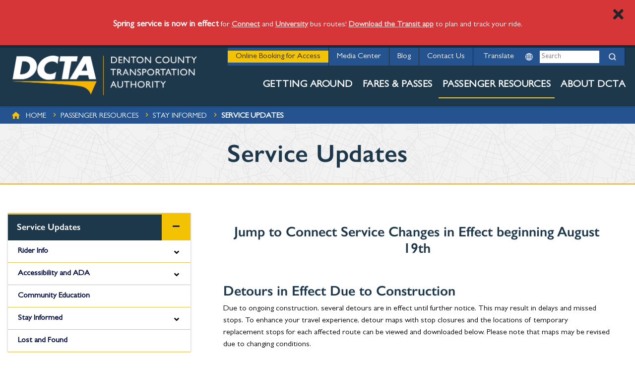

--- FILE ---
content_type: text/html; charset=UTF-8
request_url: https://www.dcta.net/service-updates
body_size: 13050
content:


<!-- THEME DEBUG -->
<!-- THEME HOOK: 'html' -->
<!-- FILE NAME SUGGESTIONS:
   * html--node--696.html.twig
   * html--node--%.html.twig
   * html--node.html.twig
   x html.html.twig
-->
<!-- BEGIN OUTPUT from 'themes/dcta/templates/layout/html.html.twig' -->
<!DOCTYPE html>
<html lang="en" dir="ltr">
  <head>
  <link rel="apple-touch-icon" sizes="114x114" href="/themes/dcta/images/favicons/apple-touch-icon-114x114.png">
<link rel="apple-touch-icon" sizes="120x120" href="/themes/dcta/images/favicons/apple-touch-icon-120x120.png">
<link rel="apple-touch-icon" sizes="152x152" href="/themes/dcta/images/favicons/apple-touch-icon-152x152.png">
<link rel="apple-touch-icon" sizes="180x180" href="/themes/dcta/images/favicons/apple-touch-icon-180x180.png">
<link rel="apple-touch-icon" sizes="57x57" href="/themes/dcta/images/favicons/apple-touch-icon-57x57.png">
<link rel="apple-touch-icon" sizes="60x60" href="/themes/dcta/images/favicons/apple-touch-icon-60x60.png">
<link rel="apple-touch-icon" sizes="72x72" href="/themes/dcta/images/favicons/apple-touch-icon-72x72.png">
<link rel="apple-touch-icon" sizes="76x76" href="/themes/dcta/images/favicons/apple-touch-icon-76x76.png">
<link rel="apple-touch-startup-image" media="(device-width: 320px) and (device-height: 480px) and (-webkit-device-pixel-ratio: 1)" href="/themes/dcta/images/favicons/apple-touch-startup-image-320x460.png">
<link rel="apple-touch-startup-image" media="(device-width: 320px) and (device-height: 480px) and (-webkit-device-pixel-ratio: 2)" href="/themes/dcta/images/favicons/apple-touch-startup-image-640x920.png">
<link rel="apple-touch-startup-image" media="(device-width: 320px) and (device-height: 568px) and (-webkit-device-pixel-ratio: 2)" href="/themes/dcta/images/favicons/apple-touch-startup-image-640x1096.png">
<link rel="apple-touch-startup-image" media="(device-width: 375px) and (device-height: 667px) and (-webkit-device-pixel-ratio: 2)" href="/themes/dcta/images/favicons/apple-touch-startup-image-750x1294.png">
<link rel="apple-touch-startup-image" media="(device-width: 414px) and (device-height: 736px) and (orientation: landscape) and (-webkit-device-pixel-ratio: 3)" href="/themes/dcta/images/favicons/apple-touch-startup-image-1182x2208.png">
<link rel="apple-touch-startup-image" media="(device-width: 414px) and (device-height: 736px) and (orientation: portrait) and (-webkit-device-pixel-ratio: 3)" href="/themes/dcta/images/favicons/apple-touch-startup-image-1242x2148.png">
<link rel="apple-touch-startup-image" media="(device-width: 768px) and (device-height: 1024px) and (orientation: landscape) and (-webkit-device-pixel-ratio: 1)" href="/themes/dcta/images/favicons/apple-touch-startup-image-748x1024.png">
<link rel="apple-touch-startup-image" media="(device-width: 768px) and (device-height: 1024px) and (orientation: landscape) and (-webkit-device-pixel-ratio: 2)" href="/themes/dcta/images/favicons/apple-touch-startup-image-1496x2048.png">
<link rel="apple-touch-startup-image" media="(device-width: 768px) and (device-height: 1024px) and (orientation: portrait) and (-webkit-device-pixel-ratio: 1)" href="/themes/dcta/images/favicons/apple-touch-startup-image-768x1004.png">
<link rel="apple-touch-startup-image" media="(device-width: 768px) and (device-height: 1024px) and (orientation: portrait) and (-webkit-device-pixel-ratio: 2)" href="/themes/dcta/images/favicons/apple-touch-startup-image-1536x2008.png">
<link rel="icon" type="image/png" sizes="16x16" href="/themes/dcta/images/favicons/favicon-16x16.png">
<link rel="icon" type="image/png" sizes="32x32" href="/themes/dcta/images/favicons/favicon-32x32.png">
<link rel="manifest" href="/themes/dcta/images/favicons/manifest.json">
<link rel="shortcut icon" href="/themes/dcta/images/favicons/favicon.ico">
<meta name="apple-mobile-web-app-capable" content="yes">
<meta name="apple-mobile-web-app-status-bar-style" content="black">
<meta name="apple-mobile-web-app-title" content="DCTA">
<meta name="application-name" content="DCTA">
<meta name="mobile-web-app-capable" content="yes">
<meta name="facebook-domain-verification" content="f2w50c23oprewrwxqj2px8xrx01lwe" />
<link href="//bs.serving-sys.com" rel="dns-prefetch"/>
<link href="//analytics.twitter.com" rel="dns-prefetch"/>
<link href="//c.sharethis.mgr.consensu.org" rel="dns-prefetch"/>
<link href="//buttons-config.sharethis.com" rel="dns-prefetch"/>
<link href="//px.ads.linkedin.com" rel="dns-prefetch"/>
<link href="//www.google-analytics.com" rel="dns-prefetch"/>
<link href="//l.sharethis.com" rel="dns-prefetch"/>
<link href="//pixel.sitescout.com" rel="dns-prefetch"/>
<link href="//pixel-a.basis.net" rel="dns-prefetch"/>
<link href="//www.linkedin.com" rel="dns-prefetch"/>
<link href="//snap.licdn.com" rel="dns-prefetch"/>
<link href="//static.ads-twitter.com" rel="dns-prefetch"/>
<link href="//connect.facebook.net" rel="dns-prefetch"/>
<link href="//www.googletagmanager.com" rel="dns-prefetch"/>
<link href="//secure-ds.serving-sys.com" rel="dns-prefetch"/>
<link href="//cdnjs.cloudflare.com" rel="dns-prefetch"/>

    <meta charset="utf-8" />
<link rel="canonical" href="https://www.dcta.net/service-updates" />
<meta name="description" content="DCTA-Providing modern transportation options like rail (A-train) &amp; bus (Connect) for Denton &amp; Lewisville TX, TWU, UNT &amp; NCTC." />
<meta name="Generator" content="Drupal 8 (https://www.drupal.org)" />
<meta name="MobileOptimized" content="width" />
<meta name="HandheldFriendly" content="true" />
<meta name="viewport" content="width=device-width, initial-scale=1.0" />
<link rel="shortcut icon" href="/themes/dcta/images/favicons/favicon.ico" type="image/vnd.microsoft.icon" />
<link rel="revision" href="https://www.dcta.net/service-updates" />

    <title>Service Updates | DCTA</title>
    <link rel="stylesheet" media="all" href="/core/assets/vendor/normalize-css/normalize.css?t88e9a" />
<link rel="stylesheet" media="all" href="/core/misc/normalize-fixes.css?t88e9a" />
<link rel="stylesheet" media="all" href="/core/themes/stable/css/system/components/ajax-progress.module.css?t88e9a" />
<link rel="stylesheet" media="all" href="/core/themes/stable/css/system/components/align.module.css?t88e9a" />
<link rel="stylesheet" media="all" href="/core/themes/stable/css/system/components/autocomplete-loading.module.css?t88e9a" />
<link rel="stylesheet" media="all" href="/core/themes/stable/css/system/components/fieldgroup.module.css?t88e9a" />
<link rel="stylesheet" media="all" href="/core/themes/stable/css/system/components/container-inline.module.css?t88e9a" />
<link rel="stylesheet" media="all" href="/core/themes/stable/css/system/components/clearfix.module.css?t88e9a" />
<link rel="stylesheet" media="all" href="/core/themes/stable/css/system/components/details.module.css?t88e9a" />
<link rel="stylesheet" media="all" href="/core/themes/stable/css/system/components/hidden.module.css?t88e9a" />
<link rel="stylesheet" media="all" href="/core/themes/stable/css/system/components/item-list.module.css?t88e9a" />
<link rel="stylesheet" media="all" href="/core/themes/stable/css/system/components/js.module.css?t88e9a" />
<link rel="stylesheet" media="all" href="/core/themes/stable/css/system/components/nowrap.module.css?t88e9a" />
<link rel="stylesheet" media="all" href="/core/themes/stable/css/system/components/position-container.module.css?t88e9a" />
<link rel="stylesheet" media="all" href="/core/themes/stable/css/system/components/progress.module.css?t88e9a" />
<link rel="stylesheet" media="all" href="/core/themes/stable/css/system/components/reset-appearance.module.css?t88e9a" />
<link rel="stylesheet" media="all" href="/core/themes/stable/css/system/components/resize.module.css?t88e9a" />
<link rel="stylesheet" media="all" href="/core/themes/stable/css/system/components/sticky-header.module.css?t88e9a" />
<link rel="stylesheet" media="all" href="/core/themes/stable/css/system/components/system-status-counter.css?t88e9a" />
<link rel="stylesheet" media="all" href="/core/themes/stable/css/system/components/system-status-report-counters.css?t88e9a" />
<link rel="stylesheet" media="all" href="/core/themes/stable/css/system/components/system-status-report-general-info.css?t88e9a" />
<link rel="stylesheet" media="all" href="/core/themes/stable/css/system/components/tabledrag.module.css?t88e9a" />
<link rel="stylesheet" media="all" href="/core/themes/stable/css/system/components/tablesort.module.css?t88e9a" />
<link rel="stylesheet" media="all" href="/core/themes/stable/css/system/components/tree-child.module.css?t88e9a" />
<link rel="stylesheet" media="all" href="/core/themes/stable/css/views/views.module.css?t88e9a" />
<link rel="stylesheet" media="all" href="/modules/contrib/anchor_link/css/anchor_link.css?t88e9a" />
<link rel="stylesheet" media="all" href="/modules/contrib/simple_popup_blocks/css/simple_popup_blocks.css?t88e9a" />
<link rel="stylesheet" media="all" href="/core/modules/ckeditor_accordion/css/ckeditor-accordion.css?t88e9a" />
<link rel="stylesheet" media="all" href="/modules/contrib/paragraphs/css/paragraphs.unpublished.css?t88e9a" />
<link rel="stylesheet" media="all" href="/modules/contrib/gutenberg/vendor/gutenberg/block-library/style.css?t88e9a" />
<link rel="stylesheet" media="all" href="/modules/contrib/gutenberg/vendor/gutenberg/block-library/theme.css?t88e9a" />
<link rel="stylesheet" media="all" href="/modules/contrib/gutenberg/css/block-library.css?t88e9a" />
<link rel="stylesheet" media="all" href="/modules/contrib/gutenberg/modules/editorskit/build/style.build.css?t88e9a" />
<link rel="stylesheet" media="all" href="/modules/custom/gutenberg_adv/css/style.css?t88e9a" />
<link rel="stylesheet" media="all" href="/modules/custom/gutenberg_adv/css/blocks.css?t88e9a" />
<link rel="stylesheet" media="all" href="/modules/custom/gutenberg_adv/css/accordion.css?t88e9a" />
<link rel="stylesheet" media="all" href="/core/themes/classy/css/components/action-links.css?t88e9a" />
<link rel="stylesheet" media="all" href="/core/themes/classy/css/components/breadcrumb.css?t88e9a" />
<link rel="stylesheet" media="all" href="/core/themes/classy/css/components/button.css?t88e9a" />
<link rel="stylesheet" media="all" href="/core/themes/classy/css/components/collapse-processed.css?t88e9a" />
<link rel="stylesheet" media="all" href="/core/themes/classy/css/components/container-inline.css?t88e9a" />
<link rel="stylesheet" media="all" href="/core/themes/classy/css/components/details.css?t88e9a" />
<link rel="stylesheet" media="all" href="/core/themes/classy/css/components/exposed-filters.css?t88e9a" />
<link rel="stylesheet" media="all" href="/core/themes/classy/css/components/field.css?t88e9a" />
<link rel="stylesheet" media="all" href="/core/themes/classy/css/components/form.css?t88e9a" />
<link rel="stylesheet" media="all" href="/core/themes/classy/css/components/icons.css?t88e9a" />
<link rel="stylesheet" media="all" href="/core/themes/classy/css/components/inline-form.css?t88e9a" />
<link rel="stylesheet" media="all" href="/core/themes/classy/css/components/item-list.css?t88e9a" />
<link rel="stylesheet" media="all" href="/core/themes/classy/css/components/link.css?t88e9a" />
<link rel="stylesheet" media="all" href="/core/themes/classy/css/components/links.css?t88e9a" />
<link rel="stylesheet" media="all" href="/core/themes/classy/css/components/menu.css?t88e9a" />
<link rel="stylesheet" media="all" href="/core/themes/classy/css/components/more-link.css?t88e9a" />
<link rel="stylesheet" media="all" href="/core/themes/classy/css/components/pager.css?t88e9a" />
<link rel="stylesheet" media="all" href="/core/themes/classy/css/components/tabledrag.css?t88e9a" />
<link rel="stylesheet" media="all" href="/core/themes/classy/css/components/tableselect.css?t88e9a" />
<link rel="stylesheet" media="all" href="/core/themes/classy/css/components/tablesort.css?t88e9a" />
<link rel="stylesheet" media="all" href="/core/themes/classy/css/components/tabs.css?t88e9a" />
<link rel="stylesheet" media="all" href="/core/themes/classy/css/components/textarea.css?t88e9a" />
<link rel="stylesheet" media="all" href="/core/themes/classy/css/components/ui-dialog.css?t88e9a" />
<link rel="stylesheet" media="all" href="/core/themes/classy/css/components/messages.css?t88e9a" />
<link rel="stylesheet" media="all" href="/themes/dcta/css/fontawesome-all.min.css?t88e9a" />
<link rel="stylesheet" media="all" href="/themes/dcta/css/app.css?t88e9a" />
<link rel="stylesheet" media="all" href="/themes/dcta/css/bootstrap.min.css?t88e9a" />
<link rel="stylesheet" media="all" href="/themes/dcta/css/materialdesignicons.min.css?t88e9a" />
<link rel="stylesheet" media="all" href="/themes/dcta/css/style.css?t88e9a" />
<link rel="stylesheet" media="all" href="/themes/dcta/css/owl.carousel.min.css?t88e9a" />
<link rel="stylesheet" media="all" href="/themes/dcta/css/jquery.timepicker.min.css?t88e9a" />

    
<!--[if lte IE 8]>
<script src="/core/assets/vendor/html5shiv/html5shiv.min.js?v=3.7.3"></script>
<![endif]-->

<script>
  (function (w, d, s, l, i) {
    w[l] = w[l] || [];
    w[l].push({'gtm.start': new Date().getTime(), event: 'gtm.js'});
    var f = d.getElementsByTagName(s)[0],
      j = d.createElement(s),
      dl = l != 'dataLayer' ? '&l=' + l : '';
    j.async = true;
    j.src = 'https://www.googletagmanager.com/gtm.js?id=' + i + dl;
    f.parentNode.insertBefore(j, f);
  })(window, document, 'script', 'dataLayer', 'GTM-5G23D4Z');
</script>
<script>
  !function (f, b, e, v, n, t, s) {
    if (f.fbq) 
      return;
    
    n = f.fbq = function () {
      n.callMethod ? n.callMethod.apply(n, arguments) : n.queue.push(arguments)
    };
    if (! f._fbq) 
      f._fbq = n;
    
    n.push = n;
    n.loaded = !0;
    n.version = '2.0';
    n.queue = [];
    t = b.createElement(e);
    t.async = !0;
    t.src = v;
    s = b.getElementsByTagName(e)[0];
    s.parentNode.insertBefore(t, s)
  }(window, document, 'script', 'https://connect.facebook.net/en_US/fbevents.js');
  fbq('init', '1820350404931906');
  fbq('track', 'PageView');
</script>
<noscript><img height="1" src="https://www.facebook.com/tr?id=1820350404931906&ev=PageView&noscript=1" style="display:none" width="1"/></noscript>
<script>
  !function (e, t, n, s, u, a) {
    e.twq || (s = e.twq = function () {
      s.exe ? s.exe.apply(s, arguments) : s.queue.push(arguments);
    }, s.version = '1.1', s.queue =[], u = t.createElement(n), u.async =! 0, u.src = '//static.ads-twitter.com/uwt.js', a = t.getElementsByTagName(n)[0], a.parentNode.insertBefore(u, a))
  }(window, document, 'script');
  // Insert Twitter Pixel ID and Standard Event data below
  twq('init', 'nz8iu');
  twq('track', 'PageView');
</script>
<script type="text/javascript">
  _linkedin_data_partner_id = "307834";
</script>
<script type="text/javascript">
  (function () {
    var s = document.getElementsByTagName("script")[0];
    var b = document.createElement("script");
    b.type = "text/javascript";
    b.async = true;
    b.src = "https://snap.licdn.com/li.lms-analytics/insight.min.js";
    s.parentNode.insertBefore(b, s);
  })();
</script>
<noscript><img alt="" height="1" src="https://dc.ads.linkedin.com/collect/?pid=307834&fmt=gif" style="display:none;" width="1"/></noscript>
  </head>
  <body class="path-node page-node-type-page">
    

<!-- THEME DEBUG -->
<!-- THEME HOOK: 'region' -->
<!-- FILE NAME SUGGESTIONS:
   x region--alertbanner.html.twig
   * region.html.twig
-->
<!-- BEGIN OUTPUT from 'themes/dcta/templates/layout/region--alertbanner.html.twig' -->

  <figure class="alert-section" role="alert">
  <div class="btn p-icon"><i class="fa fa-times" aria-hidden="true"></i></div>
    

<!-- THEME DEBUG -->
<!-- THEME HOOK: 'block' -->
<!-- FILE NAME SUGGESTIONS:
   * block--views-block--alerts-block-1.html.twig
   * block--views-block--alerts-block-1.html.twig
   * block--views-block.html.twig
   * block--views.html.twig
   x block.html.twig
-->
<!-- BEGIN OUTPUT from 'themes/dcta/templates/block/block.html.twig' -->
<div class="views-element-container block block-views block-views-blockalerts-block-1" id="block-views-block-alerts-block-1">
  
    
      

<!-- THEME DEBUG -->
<!-- THEME HOOK: 'container' -->
<!-- BEGIN OUTPUT from 'themes/dcta/templates/form/container.html.twig' -->
<div>

<!-- THEME DEBUG -->
<!-- THEME HOOK: 'views_view' -->
<!-- BEGIN OUTPUT from 'themes/dcta/templates/views/views-view.html.twig' -->
<div class="view view-alerts view-id-alerts view-display-id-block_1 js-view-dom-id-51daf21b488708b45088166074eea0c4ca2d1e3fbecee7dfc46410ce13910409">
  
    
      
        

<!-- THEME DEBUG -->
<!-- THEME HOOK: 'views_view_unformatted' -->
<!-- BEGIN OUTPUT from 'themes/dcta/templates/views/views-view-unformatted.html.twig' -->
      

<!-- THEME DEBUG -->
<!-- THEME HOOK: 'views_view_fields' -->
<!-- BEGIN OUTPUT from 'themes/dcta/templates/views/views-view-fields.html.twig' -->


<!-- THEME DEBUG -->
<!-- THEME HOOK: 'views_view_field' -->
<!-- BEGIN OUTPUT from 'themes/dcta/templates/views/views-view-field.html.twig' -->

<!-- END OUTPUT from 'themes/dcta/templates/views/views-view-field.html.twig' -->



<!-- THEME DEBUG -->
<!-- THEME HOOK: 'views_view_field' -->
<!-- BEGIN OUTPUT from 'themes/dcta/templates/views/views-view-field.html.twig' -->

<!-- END OUTPUT from 'themes/dcta/templates/views/views-view-field.html.twig' -->



<!-- THEME DEBUG -->
<!-- THEME HOOK: 'views_view_field' -->
<!-- BEGIN OUTPUT from 'themes/dcta/templates/views/views-view-field.html.twig' -->
<div class="alert Red">
<p><strong>Spring&nbsp;service&nbsp;is now in effect</strong> for <a href="https://www.dcta.net/getting-around/rail-bus-services/connect-bus">Connect</a> and <a href="https://www.dcta.net/getting-around/rail-bus-services/university-routes">University</a> bus routes! <a href="https://transitapp.com/">Download the Transit app</a> to plan and track your ride.</p>

</div>
<!-- END OUTPUT from 'themes/dcta/templates/views/views-view-field.html.twig' -->


<!-- END OUTPUT from 'themes/dcta/templates/views/views-view-fields.html.twig' -->



<!-- END OUTPUT from 'themes/dcta/templates/views/views-view-unformatted.html.twig' -->


  
          </div>

<!-- END OUTPUT from 'themes/dcta/templates/views/views-view.html.twig' -->

</div>

<!-- END OUTPUT from 'themes/dcta/templates/form/container.html.twig' -->


  </div>

<!-- END OUTPUT from 'themes/dcta/templates/block/block.html.twig' -->


    <script>
      document.body.classList.add('alert-banner');
    </script>
  </figure>

<!-- END OUTPUT from 'themes/dcta/templates/layout/region--alertbanner.html.twig' -->


        <a href="#main-content" class="visually-hidden focusable skip-link">
      Skip to main content
    </a>
    
    

<!-- THEME DEBUG -->
<!-- THEME HOOK: 'off_canvas_page_wrapper' -->
<!-- BEGIN OUTPUT from 'core/themes/stable/templates/content/off-canvas-page-wrapper.html.twig' -->
  <div class="dialog-off-canvas-main-canvas" data-off-canvas-main-canvas>
    

<!-- THEME DEBUG -->
<!-- THEME HOOK: 'page' -->
<!-- FILE NAME SUGGESTIONS:
   * page--node--696.html.twig
   * page--node--%.html.twig
   * page--node.html.twig
   x page.html.twig
-->
<!-- BEGIN OUTPUT from 'themes/dcta/templates/layout/page.html.twig' -->
<div id="page" class="layout-container with-sidebar">

  <header role="banner">
          

<!-- THEME DEBUG -->
<!-- THEME HOOK: 'region' -->
<!-- FILE NAME SUGGESTIONS:
   x region--utility.html.twig
   * region.html.twig
-->
<!-- BEGIN OUTPUT from 'themes/dcta/templates/layout/region--utility.html.twig' -->
  <section class="region utility-header region-utility">
    <div class="container">
      <div class="telephone"><a href="tel:9402430077">940.243.0077</a></div>
      

<!-- THEME DEBUG -->
<!-- THEME HOOK: 'block' -->
<!-- FILE NAME SUGGESTIONS:
   * block--utility.html.twig
   * block--menu-block--utility.html.twig
   * block--menu-block.html.twig
   x block--system-menu-block.html.twig
   * block.html.twig
-->
<!-- BEGIN OUTPUT from 'themes/dcta/templates/block/block--system-menu-block.html.twig' -->
<nav role="navigation" aria-labelledby="block-utility-menu" id="block-utility" class="block block-menu navigation menu--utility">
            
    <h2 class="visually-hidden" id="block-utility-menu">Rail &amp; Bus Services</h2>
    

        

<!-- THEME DEBUG -->
<!-- THEME HOOK: 'menu' -->
<!-- FILE NAME SUGGESTIONS:
   * menu--utility.html.twig
   x menu.html.twig
-->
<!-- BEGIN OUTPUT from 'themes/dcta/templates/navigation/menu.html.twig' -->

              <ul class="menu">
                    <li class="menu-item">
        <a href="https://spare-rider-ridedcta-production.vercel.app">Online Booking for Access</a>
              </li>
                <li class="menu-item">
        <a href="/media-center" data-drupal-link-system-path="node/320">Media Center</a>
              </li>
                <li class="menu-item">
        <a href="https://hoponboardblog.com">Blog</a>
              </li>
                <li class="menu-item">
        <a href="/contact" title="Contact Us" data-drupal-link-system-path="node/1066">Contact Us</a>
              </li>
        </ul>
  


<!-- END OUTPUT from 'themes/dcta/templates/navigation/menu.html.twig' -->


  </nav>

<!-- END OUTPUT from 'themes/dcta/templates/block/block--system-menu-block.html.twig' -->



<!-- THEME DEBUG -->
<!-- THEME HOOK: 'block' -->
<!-- FILE NAME SUGGESTIONS:
   * block--gtranslate.html.twig
   * block--gtranslate-block.html.twig
   * block--gtranslate.html.twig
   x block.html.twig
-->
<!-- BEGIN OUTPUT from 'themes/dcta/templates/block/block.html.twig' -->
<div id="block-gtranslate" class="block block-gtranslate block-gtranslate-block">
  
    
      

<!-- THEME DEBUG -->
<!-- THEME HOOK: 'gtranslate' -->
<!-- BEGIN OUTPUT from 'modules/gtranslate/templates/gtranslate.html.twig' -->

<div class="gtranslate">
<script>eval(unescape("eval%28function%28p%2Ca%2Cc%2Ck%2Ce%2Cr%29%7Be%3Dfunction%28c%29%7Breturn%28c%3Ca%3F%27%27%3Ae%28parseInt%28c/a%29%29%29+%28%28c%3Dc%25a%29%3E35%3FString.fromCharCode%28c+29%29%3Ac.toString%2836%29%29%7D%3Bif%28%21%27%27.replace%28/%5E/%2CString%29%29%7Bwhile%28c--%29r%5Be%28c%29%5D%3Dk%5Bc%5D%7C%7Ce%28c%29%3Bk%3D%5Bfunction%28e%29%7Breturn%20r%5Be%5D%7D%5D%3Be%3Dfunction%28%29%7Breturn%27%5C%5Cw+%27%7D%3Bc%3D1%7D%3Bwhile%28c--%29if%28k%5Bc%5D%29p%3Dp.replace%28new%20RegExp%28%27%5C%5Cb%27+e%28c%29+%27%5C%5Cb%27%2C%27g%27%29%2Ck%5Bc%5D%29%3Breturn%20p%7D%28%276%207%28a%2Cb%29%7Bn%7B4%282.9%29%7B3%20c%3D2.9%28%22o%22%29%3Bc.p%28b%2Cf%2Cf%29%3Ba.q%28c%29%7Dg%7B3%20c%3D2.r%28%29%3Ba.s%28%5C%27t%5C%27+b%2Cc%29%7D%7Du%28e%29%7B%7D%7D6%20h%28a%29%7B4%28a.8%29a%3Da.8%3B4%28a%3D%3D%5C%27%5C%27%29v%3B3%20b%3Da.w%28%5C%27%7C%5C%27%29%5B1%5D%3B3%20c%3B3%20d%3D2.x%28%5C%27y%5C%27%29%3Bz%283%20i%3D0%3Bi%3Cd.5%3Bi++%294%28d%5Bi%5D.A%3D%3D%5C%27B-C-D%5C%27%29c%3Dd%5Bi%5D%3B4%282.j%28%5C%27k%5C%27%29%3D%3DE%7C%7C2.j%28%5C%27k%5C%27%29.l.5%3D%3D0%7C%7Cc.5%3D%3D0%7C%7Cc.l.5%3D%3D0%29%7BF%286%28%29%7Bh%28a%29%7D%2CG%29%7Dg%7Bc.8%3Db%3B7%28c%2C%5C%27m%5C%27%29%3B7%28c%2C%5C%27m%5C%27%29%7D%7D%27%2C43%2C43%2C%27%7C%7Cdocument%7Cvar%7Cif%7Clength%7Cfunction%7CGTranslateFireEvent%7Cvalue%7CcreateEvent%7C%7C%7C%7C%7C%7Ctrue%7Celse%7CdoGTranslate%7C%7CgetElementById%7Cgoogle_translate_element2%7CinnerHTML%7Cchange%7Ctry%7CHTMLEvents%7CinitEvent%7CdispatchEvent%7CcreateEventObject%7CfireEvent%7Con%7Ccatch%7Creturn%7Csplit%7CgetElementsByTagName%7Cselect%7Cfor%7CclassName%7Cgoog%7Cte%7Ccombo%7Cnull%7CsetTimeout%7C500%27.split%28%27%7C%27%29%2C0%2C%7B%7D%29%29"))</script><style>
#goog-gt-tt {display:none !important;}

.goog-te-banner-frame {display:none !important;}

.goog-te-menu-value:hover {text-decoration:none !important;}

body {top:0 !important;}

#google_translate_element2 {display:none!important;}
</style><div id="google_translate_element2"></div>
<script>function googleTranslateElementInit2() {new google.translate.TranslateElement({pageLanguage: 'en', autoDisplay: false}, 'google_translate_element2');}</script>
<script src="https://translate.google.com/translate_a/element.js?cb=googleTranslateElementInit2"></script><select onchange="doGTranslate(this);" id="gtranslate_selector" class="notranslate" aria-label="Website Language Selector"><option value="">Select Language</option><option value="en|en" style="font-weight:bold;background:url('/modules/gtranslate/gtranslate-files/16l.png') no-repeat scroll 0 -0px;padding-left:18px;">English</option><option value="en|ar" style="background:url('/modules/gtranslate/gtranslate-files/16l.png') no-repeat scroll 0 -16px;padding-left:18px;">Arabic</option><option value="en|zh-CN" style="background:url('/modules/gtranslate/gtranslate-files/16l.png') no-repeat scroll 0 -48px;padding-left:18px;">Chinese (Simplified)</option><option value="en|nl" style="background:url('/modules/gtranslate/gtranslate-files/16l.png') no-repeat scroll 0 -128px;padding-left:18px;">Dutch</option><option value="en|tl" style="background:url('/modules/gtranslate/gtranslate-files/16l.png') no-repeat scroll 0 -400px;padding-left:18px;">Filipino</option><option value="en|fr" style="background:url('/modules/gtranslate/gtranslate-files/16l.png') no-repeat scroll 0 -160px;padding-left:18px;">French</option><option value="en|de" style="background:url('/modules/gtranslate/gtranslate-files/16l.png') no-repeat scroll 0 -176px;padding-left:18px;">German</option><option value="en|hi" style="background:url('/modules/gtranslate/gtranslate-files/16l.png') no-repeat scroll 0 -208px;padding-left:18px;">Hindi</option><option value="en|id" style="background:url('/modules/gtranslate/gtranslate-files/16l.png') no-repeat scroll 0 -432px;padding-left:18px;">Indonesian</option><option value="en|ja" style="background:url('/modules/gtranslate/gtranslate-files/16l.png') no-repeat scroll 0 -240px;padding-left:18px;">Japanese</option><option value="en|ko" style="background:url('/modules/gtranslate/gtranslate-files/16l.png') no-repeat scroll 0 -256px;padding-left:18px;">Korean</option><option value="en|ms" style="background:url('/modules/gtranslate/gtranslate-files/16l.png') no-repeat scroll 0 -704px;padding-left:18px;">Malay</option><option value="en|my" style="background:url('/modules/gtranslate/gtranslate-files/16l.png') no-repeat scroll 0 -1296px;padding-left:18px;">Myanmar (Burmese)</option><option value="en|pl" style="background:url('/modules/gtranslate/gtranslate-files/16l.png') no-repeat scroll 0 -288px;padding-left:18px;">Polish</option><option value="en|ru" style="background:url('/modules/gtranslate/gtranslate-files/16l.png') no-repeat scroll 0 -336px;padding-left:18px;">Russian</option><option value="en|es" style="background:url('/modules/gtranslate/gtranslate-files/16l.png') no-repeat scroll 0 -352px;padding-left:18px;">Spanish</option><option value="en|th" style="background:url('/modules/gtranslate/gtranslate-files/16l.png') no-repeat scroll 0 -640px;padding-left:18px;">Thai</option><option value="en|vi" style="background:url('/modules/gtranslate/gtranslate-files/16l.png') no-repeat scroll 0 -544px;padding-left:18px;">Vietnamese</option></select>
</div>
<!-- END OUTPUT from 'modules/gtranslate/templates/gtranslate.html.twig' -->


  </div>

<!-- END OUTPUT from 'themes/dcta/templates/block/block.html.twig' -->



<!-- THEME DEBUG -->
<!-- THEME HOOK: 'block' -->
<!-- FILE NAME SUGGESTIONS:
   * block--searchform.html.twig
   x block--search-form-block.html.twig
   * block--search.html.twig
   * block.html.twig
-->
<!-- BEGIN OUTPUT from 'themes/dcta/templates/block/block--search-form-block.html.twig' -->
<div class="search-block-form block block-search container-inline" data-drupal-selector="search-block-form" id="block-searchform" role="search">
  
    
      

<!-- THEME DEBUG -->
<!-- THEME HOOK: 'form' -->
<!-- BEGIN OUTPUT from 'themes/dcta/templates/form/form.html.twig' -->
<form action="/search/node" method="get" id="search-block-form" accept-charset="UTF-8">
  

<!-- THEME DEBUG -->
<!-- THEME HOOK: 'form_element' -->
<!-- BEGIN OUTPUT from 'themes/dcta/templates/form/form-element.html.twig' -->
<div class="js-form-item form-item js-form-type-search form-type-search js-form-item-keys form-item-keys form-no-label">
      

<!-- THEME DEBUG -->
<!-- THEME HOOK: 'form_element_label' -->
<!-- BEGIN OUTPUT from 'themes/dcta/templates/form/form-element-label.html.twig' -->
<label for="edit-keys" class="visually-hidden">Search</label>
<!-- END OUTPUT from 'themes/dcta/templates/form/form-element-label.html.twig' -->


        

<!-- THEME DEBUG -->
<!-- THEME HOOK: 'input__search' -->
<!-- FILE NAME SUGGESTIONS:
   * input--search.html.twig
   x input.html.twig
-->
<!-- BEGIN OUTPUT from 'themes/dcta/templates/form/input.html.twig' -->
<input title="Enter the terms you wish to search for." placeholder="Search" data-drupal-selector="edit-keys" type="search" id="edit-keys" name="keys" value="" size="15" maxlength="128" class="form-search" />

<!-- END OUTPUT from 'themes/dcta/templates/form/input.html.twig' -->


        </div>

<!-- END OUTPUT from 'themes/dcta/templates/form/form-element.html.twig' -->



<!-- THEME DEBUG -->
<!-- THEME HOOK: 'container' -->
<!-- BEGIN OUTPUT from 'themes/dcta/templates/form/container.html.twig' -->
<div data-drupal-selector="edit-actions" class="form-actions js-form-wrapper form-wrapper" id="edit-actions">

<!-- THEME DEBUG -->
<!-- THEME HOOK: 'input__submit' -->
<!-- FILE NAME SUGGESTIONS:
   * input--submit.html.twig
   x input.html.twig
-->
<!-- BEGIN OUTPUT from 'themes/dcta/templates/form/input.html.twig' -->
<input data-drupal-selector="edit-submit" type="submit" id="edit-submit" value="Go" class="button js-form-submit form-submit" />

<!-- END OUTPUT from 'themes/dcta/templates/form/input.html.twig' -->

</div>

<!-- END OUTPUT from 'themes/dcta/templates/form/container.html.twig' -->


</form>

<!-- END OUTPUT from 'themes/dcta/templates/form/form.html.twig' -->


  </div>

<!-- END OUTPUT from 'themes/dcta/templates/block/block--search-form-block.html.twig' -->


    </div>
  </section>

<!-- END OUTPUT from 'themes/dcta/templates/layout/region--utility.html.twig' -->


              

<!-- THEME DEBUG -->
<!-- THEME HOOK: 'region' -->
<!-- FILE NAME SUGGESTIONS:
   x region--header.html.twig
   * region.html.twig
-->
<!-- BEGIN OUTPUT from 'themes/dcta/templates/layout/region--header.html.twig' -->
  <section class="region primary-header region-header">
    <script async src='https://tag.simpli.fi/sifitag/7ce2d810-bbbe-0137-eb86-06a9ed4ca31b'></script>
    <div class="container mobile">
      <div class="hamburger"><span></span><span></span><span></span></div>
      <div class="logo"></div>
      <div class="telephone"><a href="tel:9402430077">940.243.0077</a></div>
    </div>
    <div class="mobile-menu-overlay"></div>
    <div class="mobile-menu-wrapper">
      <div class="mobile-menu">
        <div class="mobile-menu-header">
          <div class="hamburger"><span></span><span></span><span></span></div>
          <div class="logo"></div>
        </div>
          

<!-- THEME DEBUG -->
<!-- THEME HOOK: 'block' -->
<!-- FILE NAME SUGGESTIONS:
   * block--searchform-2.html.twig
   x block--search-form-block.html.twig
   * block--search.html.twig
   * block.html.twig
-->
<!-- BEGIN OUTPUT from 'themes/dcta/templates/block/block--search-form-block.html.twig' -->
<div class="search-block-form block block-search container-inline" data-drupal-selector="search-block-form-2" id="block-searchform-2" role="search">
  
    
      

<!-- THEME DEBUG -->
<!-- THEME HOOK: 'form' -->
<!-- BEGIN OUTPUT from 'themes/dcta/templates/form/form.html.twig' -->
<form action="/search/node" method="get" id="search-block-form--2" accept-charset="UTF-8">
  

<!-- THEME DEBUG -->
<!-- THEME HOOK: 'form_element' -->
<!-- BEGIN OUTPUT from 'themes/dcta/templates/form/form-element.html.twig' -->
<div class="js-form-item form-item js-form-type-search form-type-search js-form-item-keys form-item-keys form-no-label">
      

<!-- THEME DEBUG -->
<!-- THEME HOOK: 'form_element_label' -->
<!-- BEGIN OUTPUT from 'themes/dcta/templates/form/form-element-label.html.twig' -->
<label for="edit-keys--2" class="visually-hidden">Search</label>
<!-- END OUTPUT from 'themes/dcta/templates/form/form-element-label.html.twig' -->


        

<!-- THEME DEBUG -->
<!-- THEME HOOK: 'input__search' -->
<!-- FILE NAME SUGGESTIONS:
   * input--search.html.twig
   x input.html.twig
-->
<!-- BEGIN OUTPUT from 'themes/dcta/templates/form/input.html.twig' -->
<input title="Enter the terms you wish to search for." placeholder="Search" data-drupal-selector="edit-keys" type="search" id="edit-keys--2" name="keys" value="" size="15" maxlength="128" class="form-search" />

<!-- END OUTPUT from 'themes/dcta/templates/form/input.html.twig' -->


        </div>

<!-- END OUTPUT from 'themes/dcta/templates/form/form-element.html.twig' -->



<!-- THEME DEBUG -->
<!-- THEME HOOK: 'container' -->
<!-- BEGIN OUTPUT from 'themes/dcta/templates/form/container.html.twig' -->
<div data-drupal-selector="edit-actions" class="form-actions js-form-wrapper form-wrapper" id="edit-actions--2">

<!-- THEME DEBUG -->
<!-- THEME HOOK: 'input__submit' -->
<!-- FILE NAME SUGGESTIONS:
   * input--submit.html.twig
   x input.html.twig
-->
<!-- BEGIN OUTPUT from 'themes/dcta/templates/form/input.html.twig' -->
<input data-drupal-selector="edit-submit" type="submit" id="edit-submit--2" value="Go" class="button js-form-submit form-submit" />

<!-- END OUTPUT from 'themes/dcta/templates/form/input.html.twig' -->

</div>

<!-- END OUTPUT from 'themes/dcta/templates/form/container.html.twig' -->


</form>

<!-- END OUTPUT from 'themes/dcta/templates/form/form.html.twig' -->


  </div>

<!-- END OUTPUT from 'themes/dcta/templates/block/block--search-form-block.html.twig' -->



<!-- THEME DEBUG -->
<!-- THEME HOOK: 'block' -->
<!-- FILE NAME SUGGESTIONS:
   * block--mainnavigation-3.html.twig
   * block--menu-block--mobile.html.twig
   * block--menu-block--main.html.twig
   * block--menu-block.html.twig
   x block--system-menu-block.html.twig
   * block.html.twig
-->
<!-- BEGIN OUTPUT from 'themes/dcta/templates/block/block--system-menu-block.html.twig' -->
<nav role="navigation" aria-labelledby="block-mainnavigation-3-menu" id="block-mainnavigation-3" class="block block-menu navigation menu--main">
            
    <h2 class="visually-hidden" id="block-mainnavigation-3-menu">Stay Informed</h2>
    

        

<!-- THEME DEBUG -->
<!-- THEME HOOK: 'menu' -->
<!-- FILE NAME SUGGESTIONS:
   * menu--mobile.html.twig
   * menu--main.html.twig
   x menu.html.twig
-->
<!-- BEGIN OUTPUT from 'themes/dcta/templates/navigation/menu.html.twig' -->

              <ul class="menu">
                    <li class="menu-item menu-item--expanded">
        <a href="/getting-around" title="Getting Around" data-drupal-link-system-path="node/52">Getting Around</a>
                                <ul class="menu">
                    <li class="menu-item menu-item--expanded">
        <a href="/getting-around/rail-bus-services" title="Rail &amp; Bus Services" data-drupal-link-system-path="node/51">Rail &amp; Bus Services</a>
                                <ul class="menu">
                    <li class="menu-item">
        <a href="/getting-around/rail-bus-services/a-train" data-drupal-link-system-path="node/779">A-train</a>
              </li>
                <li class="menu-item">
        <a href="/getting-around/rail-bus-services/connect-bus" data-drupal-link-system-path="node/59">Connect Bus</a>
              </li>
                <li class="menu-item">
        <a href="/getting-around/rail-bus-services/university-routes" title="DCTA University Routes for University of North Texas and mobility options for Texas Woman&#039;s University." data-drupal-link-system-path="node/1233">University Routes</a>
              </li>
                <li class="menu-item">
        <a href="/getting-around/rail-bus-services/regional-routes" data-drupal-link-system-path="node/67">Regional Routes</a>
              </li>
                <li class="menu-item">
        <a href="/getting-around/rail-bus-services/interactive-route-map" data-drupal-link-system-path="node/1241">Interactive Route Map</a>
              </li>
        </ul>
  
              </li>
                <li class="menu-item">
        <a href="/getting-around/gozone-demand" data-drupal-link-system-path="node/1072">GoZone On-Demand</a>
              </li>
                <li class="menu-item">
        <a href="/getting-around/lyft-programs" data-drupal-link-system-path="node/1061">Lyft Programs</a>
              </li>
                <li class="menu-item menu-item--expanded">
        <a href="/getting-around/access-ada-and-non-ada-senior-paratransit" data-drupal-link-system-path="node/1062">Access ADA and Non-ADA, Senior Paratransit</a>
                                <ul class="menu">
                    <li class="menu-item">
        <a href="/getting-around/access-ada-and-non-ada-senior-paratransit/access-ada-and-non-ada" data-drupal-link-system-path="node/69">Access (ADA and Non-ADA)</a>
              </li>
                <li class="menu-item">
        <a href="/getting-around/access-ada-and-non-ada-senior-paratransit/frisco-demand-response" data-drupal-link-system-path="node/71">Frisco Demand Response</a>
              </li>
                <li class="menu-item">
        <a href="/collincountyrides" data-drupal-link-system-path="node/1224">Collin County Rides</a>
              </li>
        </ul>
  
              </li>
                <li class="menu-item">
        <a href="/getting-around/a-train-rail-trail" data-drupal-link-system-path="node/664">A-train Rail Trail</a>
              </li>
                <li class="menu-item">
        <a href="/getting-around/commuter-vanpool" data-drupal-link-system-path="node/73">Commuter Vanpool</a>
              </li>
        </ul>
  
              </li>
                <li class="menu-item menu-item--expanded">
        <a href="/fares-passes" data-drupal-link-system-path="node/53">Fares &amp; Passes</a>
                                <ul class="menu">
                    <li class="menu-item">
        <a href="/fares-passes/fare-information" data-drupal-link-system-path="node/998">Fare Information</a>
              </li>
                <li class="menu-item menu-item--expanded">
        <a href="/buymypass" title="Buy My Pass" data-drupal-link-system-path="node/419">Buy My Pass</a>
                                <ul class="menu">
                    <li class="menu-item">
        <a href="https://dcta-website.myshopify.com" title="Online Store">Online Store</a>
              </li>
                <li class="menu-item">
        <a href="/fares-passes/buy-my-pass/free-fares" title="Free Fares" data-drupal-link-system-path="node/427">Free Fares</a>
              </li>
                <li class="menu-item">
        <a href="/fares-passes/buy-my-pass/gopass" title="GoPass" data-drupal-link-system-path="node/429">GoPass</a>
              </li>
                <li class="menu-item">
        <a href="/fares-passes/buy-my-pass/ticket-outlet-locations" title="Ticket Outlet Locations" data-drupal-link-system-path="node/428">Ticket Outlet Locations</a>
              </li>
        </ul>
  
              </li>
                <li class="menu-item menu-item--expanded">
        <a href="/fares-passes/reduced-fares-discount-programs" title="Discount Programs" data-drupal-link-system-path="node/420">Reduced Fares &amp; Discount Programs</a>
                                <ul class="menu">
                    <li class="menu-item">
        <a href="https://www.dcta.net/Reduced-Fare" title="Reduced-Fare">Reduced Fares</a>
              </li>
                <li class="menu-item">
        <a href="/fares-passes/discount-programs/employee-pass-program" title="Employee Pass Program" data-drupal-link-system-path="node/425">Employee Pass Program</a>
              </li>
                <li class="menu-item">
        <a href="/fares-passes/discount-programs/group-discount-program" title="Group Discount Program" data-drupal-link-system-path="node/424">Group Discount Program</a>
              </li>
                <li class="menu-item">
        <a href="/fares-passes/reduced-fares-discount-programs/non-profit-pass-program" title="Non-Profit Pass Program" data-drupal-link-system-path="node/423">Non-Profit Pass Program</a>
              </li>
                <li class="menu-item">
        <a href="/fares-passes/discount-programs/university-pass-program" title="University Pass Program" data-drupal-link-system-path="node/426">University Pass Program</a>
              </li>
        </ul>
  
              </li>
                <li class="menu-item menu-item--expanded">
        <a href="/fares-passes/pay-fare-citation" title="Pay Fare Citation" data-drupal-link-system-path="node/421">Pay Fare Citation</a>
                                <ul class="menu">
                    <li class="menu-item">
        <a href="/fares-passes/pay-fare-citation/fare-citation-faqs" data-drupal-link-system-path="node/566">Fare Citation FAQ&#039;s</a>
              </li>
                <li class="menu-item">
        <a href="/fare-enforcement" data-drupal-link-system-path="node/567">Fare Enforcement</a>
              </li>
        </ul>
  
              </li>
        </ul>
  
              </li>
                <li class="menu-item menu-item--expanded menu-item--active-trail">
        <a href="/passenger-resources" data-drupal-link-system-path="node/54">Passenger Resources</a>
                                <ul class="menu">
                    <li class="menu-item menu-item--expanded">
        <a href="/passenger-resources/rider-info" data-drupal-link-system-path="node/389">Rider Info</a>
                                <ul class="menu">
                    <li class="menu-item">
        <a href="/passenger-resources/rider-info/bikes-and-transit" data-drupal-link-system-path="node/393">Bikes and Transit</a>
              </li>
                <li class="menu-item">
        <a href="/passenger-resources/rider-info/parking" data-drupal-link-system-path="node/396">Parking</a>
              </li>
                <li class="menu-item">
        <a href="/passenger-resources/rider-info/how-ride" data-drupal-link-system-path="node/390">How to Ride</a>
              </li>
                <li class="menu-item">
        <a href="/passenger-resources/rider-info/reading-a-schedule" data-drupal-link-system-path="node/391">Reading A Schedule</a>
              </li>
                <li class="menu-item">
        <a href="/passenger-resources/rider-info/rider-code-conduct" data-drupal-link-system-path="node/394">Rider Code of Conduct</a>
              </li>
                <li class="menu-item">
        <a href="/passenger-resources/rider-info/station-locations" data-drupal-link-system-path="node/380">Station Locations</a>
              </li>
                <li class="menu-item">
        <a href="/passenger-resources/rider-info/transit-connections" data-drupal-link-system-path="node/397">Transit Connections</a>
              </li>
                <li class="menu-item">
        <a href="/passenger-resources/rider-info/popular-destinations" data-drupal-link-system-path="node/398">Popular Destinations</a>
              </li>
                <li class="menu-item">
        <a href="/passenger-resources/rider-info/safety-and-security" data-drupal-link-system-path="node/407">Safety and Security</a>
              </li>
                <li class="menu-item">
        <a href="/passenger-resources/rider-info/travel-tools" data-drupal-link-system-path="node/392">Travel Tools</a>
              </li>
        </ul>
  
              </li>
                <li class="menu-item menu-item--expanded">
        <a href="/passenger-resources/accessibility-and-ada" data-drupal-link-system-path="node/1067">Accessibility and ADA</a>
                                <ul class="menu">
                    <li class="menu-item">
        <a href="/passenger-resources/accessibility-and-ada/access-human-services" data-drupal-link-system-path="node/871">Access to Human Services</a>
              </li>
                <li class="menu-item">
        <a href="/passenger-resources/accessibility-and-ada/reasonable-accommodation" data-drupal-link-system-path="node/1068">Reasonable Accommodation</a>
              </li>
                <li class="menu-item">
        <a href="/passenger-resources/accessibility-and-ada/title-vi" data-drupal-link-system-path="node/1069">Title VI</a>
              </li>
        </ul>
  
              </li>
                <li class="menu-item">
        <a href="/passenger-resources/community-education" data-drupal-link-system-path="node/359">Community Education</a>
              </li>
                <li class="menu-item menu-item--expanded menu-item--active-trail">
        <a href="/passenger-resources/stay-informed" data-drupal-link-system-path="node/399">Stay Informed</a>
                                <ul class="menu">
                    <li class="menu-item">
        <a href="/passenger-resources/stay-informed/enroute-news-passenger-newsletter" data-drupal-link-system-path="node/402">enRoute News Passenger Newsletter</a>
              </li>
                <li class="menu-item menu-item--active-trail">
        <a href="/service-updates" data-drupal-link-system-path="node/696" class="is-active">Service Updates</a>
              </li>
                <li class="menu-item">
        <a href="/passenger-resources/stay-informed/whyiridedcta-stories" data-drupal-link-system-path="node/400">#WhyIRideDCTA Stories</a>
              </li>
                <li class="menu-item">
        <a href="/passenger-resources/stay-informed/community-outreach-news" data-drupal-link-system-path="node/1071">Community Outreach News</a>
              </li>
        </ul>
  
              </li>
                <li class="menu-item">
        <a href="/passenger-resources/lost-and-found" data-drupal-link-system-path="node/406">Lost and Found</a>
              </li>
        </ul>
  
              </li>
                <li class="menu-item menu-item--expanded">
        <a href="/about-dcta" data-drupal-link-system-path="node/283">About DCTA</a>
                                <ul class="menu">
                    <li class="menu-item">
        <a href="/about-dcta/our-history" data-drupal-link-system-path="node/281">Our History</a>
              </li>
                <li class="menu-item">
        <a href="/about-dcta/leadership" data-drupal-link-system-path="node/1244">Leadership</a>
              </li>
                <li class="menu-item">
        <a href="/about-dcta/board-information" data-drupal-link-system-path="node/1239">Board Information</a>
              </li>
                <li class="menu-item">
        <a href="/about-dcta/careers" data-drupal-link-system-path="node/287">Careers</a>
              </li>
                <li class="menu-item">
        <a href="/about-dcta/financial-information-transparency" data-drupal-link-system-path="node/1228">Financial Information &amp; Transparency</a>
              </li>
                <li class="menu-item menu-item--expanded">
        <a href="/about-dcta/projects" data-drupal-link-system-path="node/1070">Projects</a>
                                <ul class="menu">
                    <li class="menu-item">
        <a href="/about-dcta/projects/current-projects" data-drupal-link-system-path="node/1112">Current Projects</a>
              </li>
                <li class="menu-item">
        <a href="/about-dcta/projects/past-projects" data-drupal-link-system-path="node/1113">Past Projects</a>
              </li>
        </ul>
  
              </li>
                <li class="menu-item">
        <a href="/about-dcta/agency-culture" data-drupal-link-system-path="node/1016">Agency Culture</a>
              </li>
                <li class="menu-item menu-item--expanded">
        <a href="/about-dcta/procurement-opportunities" data-drupal-link-system-path="node/365">Procurement Opportunities</a>
                                <ul class="menu">
                    <li class="menu-item">
        <a href="/procurement-opportunities/active-procurements" title="Active Procurements" data-drupal-link-system-path="node/441">Active Procurements</a>
              </li>
                <li class="menu-item">
        <a href="https://www.dcta.net/procurement-opportunities/previous-procurements" title="Previous Procurements">Previous Procurements</a>
              </li>
                <li class="menu-item">
        <a href="/about-dcta/procurement-opportunities/dcta-disadvantaged-business-enterprise-program" data-drupal-link-system-path="node/366">DCTA Disadvantaged Business Enterprise Program</a>
              </li>
        </ul>
  
              </li>
                <li class="menu-item">
        <a href="/about-dcta/our-partners" data-drupal-link-system-path="node/288">Our Partners</a>
              </li>
                <li class="menu-item">
        <a href="/about-dcta/public-involvement" data-drupal-link-system-path="node/330">Public Involvement</a>
              </li>
                <li class="menu-item">
        <a href="/about-dcta/agency-reports" data-drupal-link-system-path="node/850">Agency Reports</a>
              </li>
                <li class="menu-item">
        <a href="/dashboard" title="Information about ridership and system performance" data-drupal-link-system-path="node/1177">Performance Data</a>
              </li>
                <li class="menu-item">
        <a href="https://www.dcta.net/about-dcta/social-responsibility" title="DCTA Social Responsibility ">Social Responsibility </a>
              </li>
        </ul>
  
              </li>
        </ul>
  


<!-- END OUTPUT from 'themes/dcta/templates/navigation/menu.html.twig' -->


  </nav>

<!-- END OUTPUT from 'themes/dcta/templates/block/block--system-menu-block.html.twig' -->



<!-- THEME DEBUG -->
<!-- THEME HOOK: 'block' -->
<!-- FILE NAME SUGGESTIONS:
   * block--utility-4.html.twig
   * block--menu-block--utility.html.twig
   * block--menu-block.html.twig
   x block--system-menu-block.html.twig
   * block.html.twig
-->
<!-- BEGIN OUTPUT from 'themes/dcta/templates/block/block--system-menu-block.html.twig' -->
<nav role="navigation" aria-labelledby="block-utility-4-menu" id="block-utility-4" class="block block-menu navigation menu--utility">
            
    <h2 class="visually-hidden" id="block-utility-4-menu">Rail &amp; Bus Services</h2>
    

        

<!-- THEME DEBUG -->
<!-- THEME HOOK: 'menu' -->
<!-- FILE NAME SUGGESTIONS:
   * menu--utility.html.twig
   x menu.html.twig
-->
<!-- BEGIN OUTPUT from 'themes/dcta/templates/navigation/menu.html.twig' -->

              <ul class="menu">
                    <li class="menu-item">
        <a href="https://spare-rider-ridedcta-production.vercel.app">Online Booking for Access</a>
              </li>
                <li class="menu-item">
        <a href="/media-center" data-drupal-link-system-path="node/320">Media Center</a>
              </li>
                <li class="menu-item">
        <a href="https://hoponboardblog.com">Blog</a>
              </li>
                <li class="menu-item">
        <a href="/contact" title="Contact Us" data-drupal-link-system-path="node/1066">Contact Us</a>
              </li>
        </ul>
  


<!-- END OUTPUT from 'themes/dcta/templates/navigation/menu.html.twig' -->


  </nav>

<!-- END OUTPUT from 'themes/dcta/templates/block/block--system-menu-block.html.twig' -->



<!-- THEME DEBUG -->
<!-- THEME HOOK: 'block' -->
<!-- FILE NAME SUGGESTIONS:
   * block--mainnavigation.html.twig
   * block--menu-block--main.html.twig
   * block--menu-block.html.twig
   x block--system-menu-block.html.twig
   * block.html.twig
-->
<!-- BEGIN OUTPUT from 'themes/dcta/templates/block/block--system-menu-block.html.twig' -->
<nav role="navigation" aria-labelledby="block-mainnavigation-menu" id="block-mainnavigation" class="block block-menu navigation menu--main">
            
    <h2 class="visually-hidden" id="block-mainnavigation-menu">Stay Informed</h2>
    

        

<!-- THEME DEBUG -->
<!-- THEME HOOK: 'menu' -->
<!-- FILE NAME SUGGESTIONS:
   * menu--main.html.twig
   x menu.html.twig
-->
<!-- BEGIN OUTPUT from 'themes/dcta/templates/navigation/menu.html.twig' -->

              <ul class="menu">
                    <li class="menu-item menu-item--expanded">
        <a href="/getting-around" title="Getting Around" data-drupal-link-system-path="node/52">Getting Around</a>
                                <ul class="menu">
                    <li class="menu-item menu-item--expanded">
        <a href="/getting-around/rail-bus-services" title="Rail &amp; Bus Services" data-drupal-link-system-path="node/51">Rail &amp; Bus Services</a>
                                <ul class="menu">
                    <li class="menu-item">
        <a href="/getting-around/rail-bus-services/a-train" data-drupal-link-system-path="node/779">A-train</a>
              </li>
                <li class="menu-item">
        <a href="/getting-around/rail-bus-services/connect-bus" data-drupal-link-system-path="node/59">Connect Bus</a>
              </li>
                <li class="menu-item">
        <a href="/getting-around/rail-bus-services/university-routes" title="DCTA University Routes for University of North Texas and mobility options for Texas Woman&#039;s University." data-drupal-link-system-path="node/1233">University Routes</a>
              </li>
                <li class="menu-item">
        <a href="/getting-around/rail-bus-services/regional-routes" data-drupal-link-system-path="node/67">Regional Routes</a>
              </li>
                <li class="menu-item">
        <a href="/getting-around/rail-bus-services/interactive-route-map" data-drupal-link-system-path="node/1241">Interactive Route Map</a>
              </li>
        </ul>
  
              </li>
                <li class="menu-item">
        <a href="/getting-around/gozone-demand" data-drupal-link-system-path="node/1072">GoZone On-Demand</a>
              </li>
                <li class="menu-item">
        <a href="/getting-around/lyft-programs" data-drupal-link-system-path="node/1061">Lyft Programs</a>
              </li>
                <li class="menu-item menu-item--expanded">
        <a href="/getting-around/access-ada-and-non-ada-senior-paratransit" data-drupal-link-system-path="node/1062">Access ADA and Non-ADA, Senior Paratransit</a>
                                <ul class="menu">
                    <li class="menu-item">
        <a href="/getting-around/access-ada-and-non-ada-senior-paratransit/access-ada-and-non-ada" data-drupal-link-system-path="node/69">Access (ADA and Non-ADA)</a>
              </li>
                <li class="menu-item">
        <a href="/getting-around/access-ada-and-non-ada-senior-paratransit/frisco-demand-response" data-drupal-link-system-path="node/71">Frisco Demand Response</a>
              </li>
                <li class="menu-item">
        <a href="/collincountyrides" data-drupal-link-system-path="node/1224">Collin County Rides</a>
              </li>
        </ul>
  
              </li>
                <li class="menu-item">
        <a href="/getting-around/a-train-rail-trail" data-drupal-link-system-path="node/664">A-train Rail Trail</a>
              </li>
                <li class="menu-item">
        <a href="/getting-around/commuter-vanpool" data-drupal-link-system-path="node/73">Commuter Vanpool</a>
              </li>
        </ul>
  
              </li>
                <li class="menu-item menu-item--expanded">
        <a href="/fares-passes" data-drupal-link-system-path="node/53">Fares &amp; Passes</a>
                                <ul class="menu">
                    <li class="menu-item">
        <a href="/fares-passes/fare-information" data-drupal-link-system-path="node/998">Fare Information</a>
              </li>
                <li class="menu-item menu-item--expanded">
        <a href="/buymypass" title="Buy My Pass" data-drupal-link-system-path="node/419">Buy My Pass</a>
                                <ul class="menu">
                    <li class="menu-item">
        <a href="https://dcta-website.myshopify.com" title="Online Store">Online Store</a>
              </li>
                <li class="menu-item">
        <a href="/fares-passes/buy-my-pass/free-fares" title="Free Fares" data-drupal-link-system-path="node/427">Free Fares</a>
              </li>
                <li class="menu-item">
        <a href="/fares-passes/buy-my-pass/gopass" title="GoPass" data-drupal-link-system-path="node/429">GoPass</a>
              </li>
                <li class="menu-item">
        <a href="/fares-passes/buy-my-pass/ticket-outlet-locations" title="Ticket Outlet Locations" data-drupal-link-system-path="node/428">Ticket Outlet Locations</a>
              </li>
        </ul>
  
              </li>
                <li class="menu-item menu-item--expanded">
        <a href="/fares-passes/reduced-fares-discount-programs" title="Discount Programs" data-drupal-link-system-path="node/420">Reduced Fares &amp; Discount Programs</a>
                                <ul class="menu">
                    <li class="menu-item">
        <a href="https://www.dcta.net/Reduced-Fare" title="Reduced-Fare">Reduced Fares</a>
              </li>
                <li class="menu-item">
        <a href="/fares-passes/discount-programs/employee-pass-program" title="Employee Pass Program" data-drupal-link-system-path="node/425">Employee Pass Program</a>
              </li>
                <li class="menu-item">
        <a href="/fares-passes/discount-programs/group-discount-program" title="Group Discount Program" data-drupal-link-system-path="node/424">Group Discount Program</a>
              </li>
                <li class="menu-item">
        <a href="/fares-passes/reduced-fares-discount-programs/non-profit-pass-program" title="Non-Profit Pass Program" data-drupal-link-system-path="node/423">Non-Profit Pass Program</a>
              </li>
                <li class="menu-item">
        <a href="/fares-passes/discount-programs/university-pass-program" title="University Pass Program" data-drupal-link-system-path="node/426">University Pass Program</a>
              </li>
        </ul>
  
              </li>
                <li class="menu-item menu-item--expanded">
        <a href="/fares-passes/pay-fare-citation" title="Pay Fare Citation" data-drupal-link-system-path="node/421">Pay Fare Citation</a>
                                <ul class="menu">
                    <li class="menu-item">
        <a href="/fares-passes/pay-fare-citation/fare-citation-faqs" data-drupal-link-system-path="node/566">Fare Citation FAQ&#039;s</a>
              </li>
                <li class="menu-item">
        <a href="/fare-enforcement" data-drupal-link-system-path="node/567">Fare Enforcement</a>
              </li>
        </ul>
  
              </li>
        </ul>
  
              </li>
                <li class="menu-item menu-item--expanded menu-item--active-trail">
        <a href="/passenger-resources" data-drupal-link-system-path="node/54">Passenger Resources</a>
                                <ul class="menu">
                    <li class="menu-item menu-item--expanded">
        <a href="/passenger-resources/rider-info" data-drupal-link-system-path="node/389">Rider Info</a>
                                <ul class="menu">
                    <li class="menu-item">
        <a href="/passenger-resources/rider-info/bikes-and-transit" data-drupal-link-system-path="node/393">Bikes and Transit</a>
              </li>
                <li class="menu-item">
        <a href="/passenger-resources/rider-info/parking" data-drupal-link-system-path="node/396">Parking</a>
              </li>
                <li class="menu-item">
        <a href="/passenger-resources/rider-info/how-ride" data-drupal-link-system-path="node/390">How to Ride</a>
              </li>
                <li class="menu-item">
        <a href="/passenger-resources/rider-info/reading-a-schedule" data-drupal-link-system-path="node/391">Reading A Schedule</a>
              </li>
                <li class="menu-item">
        <a href="/passenger-resources/rider-info/rider-code-conduct" data-drupal-link-system-path="node/394">Rider Code of Conduct</a>
              </li>
                <li class="menu-item">
        <a href="/passenger-resources/rider-info/station-locations" data-drupal-link-system-path="node/380">Station Locations</a>
              </li>
                <li class="menu-item">
        <a href="/passenger-resources/rider-info/transit-connections" data-drupal-link-system-path="node/397">Transit Connections</a>
              </li>
                <li class="menu-item">
        <a href="/passenger-resources/rider-info/popular-destinations" data-drupal-link-system-path="node/398">Popular Destinations</a>
              </li>
                <li class="menu-item">
        <a href="/passenger-resources/rider-info/safety-and-security" data-drupal-link-system-path="node/407">Safety and Security</a>
              </li>
                <li class="menu-item">
        <a href="/passenger-resources/rider-info/travel-tools" data-drupal-link-system-path="node/392">Travel Tools</a>
              </li>
        </ul>
  
              </li>
                <li class="menu-item menu-item--expanded">
        <a href="/passenger-resources/accessibility-and-ada" data-drupal-link-system-path="node/1067">Accessibility and ADA</a>
                                <ul class="menu">
                    <li class="menu-item">
        <a href="/passenger-resources/accessibility-and-ada/access-human-services" data-drupal-link-system-path="node/871">Access to Human Services</a>
              </li>
                <li class="menu-item">
        <a href="/passenger-resources/accessibility-and-ada/reasonable-accommodation" data-drupal-link-system-path="node/1068">Reasonable Accommodation</a>
              </li>
                <li class="menu-item">
        <a href="/passenger-resources/accessibility-and-ada/title-vi" data-drupal-link-system-path="node/1069">Title VI</a>
              </li>
        </ul>
  
              </li>
                <li class="menu-item">
        <a href="/passenger-resources/community-education" data-drupal-link-system-path="node/359">Community Education</a>
              </li>
                <li class="menu-item menu-item--expanded menu-item--active-trail">
        <a href="/passenger-resources/stay-informed" data-drupal-link-system-path="node/399">Stay Informed</a>
                                <ul class="menu">
                    <li class="menu-item">
        <a href="/passenger-resources/stay-informed/enroute-news-passenger-newsletter" data-drupal-link-system-path="node/402">enRoute News Passenger Newsletter</a>
              </li>
                <li class="menu-item menu-item--active-trail">
        <a href="/service-updates" data-drupal-link-system-path="node/696" class="is-active">Service Updates</a>
              </li>
                <li class="menu-item">
        <a href="/passenger-resources/stay-informed/whyiridedcta-stories" data-drupal-link-system-path="node/400">#WhyIRideDCTA Stories</a>
              </li>
                <li class="menu-item">
        <a href="/passenger-resources/stay-informed/community-outreach-news" data-drupal-link-system-path="node/1071">Community Outreach News</a>
              </li>
        </ul>
  
              </li>
                <li class="menu-item">
        <a href="/passenger-resources/lost-and-found" data-drupal-link-system-path="node/406">Lost and Found</a>
              </li>
        </ul>
  
              </li>
                <li class="menu-item menu-item--expanded">
        <a href="/about-dcta" data-drupal-link-system-path="node/283">About DCTA</a>
                                <ul class="menu">
                    <li class="menu-item">
        <a href="/about-dcta/our-history" data-drupal-link-system-path="node/281">Our History</a>
              </li>
                <li class="menu-item">
        <a href="/about-dcta/leadership" data-drupal-link-system-path="node/1244">Leadership</a>
              </li>
                <li class="menu-item">
        <a href="/about-dcta/board-information" data-drupal-link-system-path="node/1239">Board Information</a>
              </li>
                <li class="menu-item">
        <a href="/about-dcta/careers" data-drupal-link-system-path="node/287">Careers</a>
              </li>
                <li class="menu-item">
        <a href="/about-dcta/financial-information-transparency" data-drupal-link-system-path="node/1228">Financial Information &amp; Transparency</a>
              </li>
                <li class="menu-item menu-item--expanded">
        <a href="/about-dcta/projects" data-drupal-link-system-path="node/1070">Projects</a>
                                <ul class="menu">
                    <li class="menu-item">
        <a href="/about-dcta/projects/current-projects" data-drupal-link-system-path="node/1112">Current Projects</a>
              </li>
                <li class="menu-item">
        <a href="/about-dcta/projects/past-projects" data-drupal-link-system-path="node/1113">Past Projects</a>
              </li>
        </ul>
  
              </li>
                <li class="menu-item">
        <a href="/about-dcta/agency-culture" data-drupal-link-system-path="node/1016">Agency Culture</a>
              </li>
                <li class="menu-item menu-item--expanded">
        <a href="/about-dcta/procurement-opportunities" data-drupal-link-system-path="node/365">Procurement Opportunities</a>
                                <ul class="menu">
                    <li class="menu-item">
        <a href="/procurement-opportunities/active-procurements" title="Active Procurements" data-drupal-link-system-path="node/441">Active Procurements</a>
              </li>
                <li class="menu-item">
        <a href="https://www.dcta.net/procurement-opportunities/previous-procurements" title="Previous Procurements">Previous Procurements</a>
              </li>
                <li class="menu-item">
        <a href="/about-dcta/procurement-opportunities/dcta-disadvantaged-business-enterprise-program" data-drupal-link-system-path="node/366">DCTA Disadvantaged Business Enterprise Program</a>
              </li>
        </ul>
  
              </li>
                <li class="menu-item">
        <a href="/about-dcta/our-partners" data-drupal-link-system-path="node/288">Our Partners</a>
              </li>
                <li class="menu-item">
        <a href="/about-dcta/public-involvement" data-drupal-link-system-path="node/330">Public Involvement</a>
              </li>
                <li class="menu-item">
        <a href="/about-dcta/agency-reports" data-drupal-link-system-path="node/850">Agency Reports</a>
              </li>
                <li class="menu-item">
        <a href="/dashboard" title="Information about ridership and system performance" data-drupal-link-system-path="node/1177">Performance Data</a>
              </li>
                <li class="menu-item">
        <a href="https://www.dcta.net/about-dcta/social-responsibility" title="DCTA Social Responsibility ">Social Responsibility </a>
              </li>
        </ul>
  
              </li>
        </ul>
  


<!-- END OUTPUT from 'themes/dcta/templates/navigation/menu.html.twig' -->


  </nav>

<!-- END OUTPUT from 'themes/dcta/templates/block/block--system-menu-block.html.twig' -->


      </div>
    </div>

    <div class="container desktop">
      <div class="logo"><a href="/"><img src="/themes/dcta/images/generic/logo.png" alt="DCTA Logo"></a></div>
      

<!-- THEME DEBUG -->
<!-- THEME HOOK: 'block' -->
<!-- FILE NAME SUGGESTIONS:
   * block--searchform-2.html.twig
   x block--search-form-block.html.twig
   * block--search.html.twig
   * block.html.twig
-->
<!-- BEGIN OUTPUT from 'themes/dcta/templates/block/block--search-form-block.html.twig' -->
<div class="search-block-form block block-search container-inline" data-drupal-selector="search-block-form-2" id="block-searchform-2" role="search">
  
    
      

<!-- THEME DEBUG -->
<!-- THEME HOOK: 'form' -->
<!-- BEGIN OUTPUT from 'themes/dcta/templates/form/form.html.twig' -->
<form action="/search/node" method="get" id="search-block-form--2" accept-charset="UTF-8">
  

<!-- THEME DEBUG -->
<!-- THEME HOOK: 'form_element' -->
<!-- BEGIN OUTPUT from 'themes/dcta/templates/form/form-element.html.twig' -->
<div class="js-form-item form-item js-form-type-search form-type-search js-form-item-keys form-item-keys form-no-label">
      

<!-- THEME DEBUG -->
<!-- THEME HOOK: 'form_element_label' -->
<!-- BEGIN OUTPUT from 'themes/dcta/templates/form/form-element-label.html.twig' -->
<label for="edit-keys--2" class="visually-hidden">Search</label>
<!-- END OUTPUT from 'themes/dcta/templates/form/form-element-label.html.twig' -->


        

<!-- THEME DEBUG -->
<!-- THEME HOOK: 'input__search' -->
<!-- FILE NAME SUGGESTIONS:
   * input--search.html.twig
   x input.html.twig
-->
<!-- BEGIN OUTPUT from 'themes/dcta/templates/form/input.html.twig' -->
<input title="Enter the terms you wish to search for." placeholder="Search" data-drupal-selector="edit-keys" type="search" id="edit-keys--2" name="keys" value="" size="15" maxlength="128" class="form-search" />

<!-- END OUTPUT from 'themes/dcta/templates/form/input.html.twig' -->


        </div>

<!-- END OUTPUT from 'themes/dcta/templates/form/form-element.html.twig' -->



<!-- THEME DEBUG -->
<!-- THEME HOOK: 'container' -->
<!-- BEGIN OUTPUT from 'themes/dcta/templates/form/container.html.twig' -->
<div data-drupal-selector="edit-actions" class="form-actions js-form-wrapper form-wrapper" id="edit-actions--2">

<!-- THEME DEBUG -->
<!-- THEME HOOK: 'input__submit' -->
<!-- FILE NAME SUGGESTIONS:
   * input--submit.html.twig
   x input.html.twig
-->
<!-- BEGIN OUTPUT from 'themes/dcta/templates/form/input.html.twig' -->
<input data-drupal-selector="edit-submit" type="submit" id="edit-submit--2" value="Go" class="button js-form-submit form-submit" />

<!-- END OUTPUT from 'themes/dcta/templates/form/input.html.twig' -->

</div>

<!-- END OUTPUT from 'themes/dcta/templates/form/container.html.twig' -->


</form>

<!-- END OUTPUT from 'themes/dcta/templates/form/form.html.twig' -->


  </div>

<!-- END OUTPUT from 'themes/dcta/templates/block/block--search-form-block.html.twig' -->



<!-- THEME DEBUG -->
<!-- THEME HOOK: 'block' -->
<!-- FILE NAME SUGGESTIONS:
   * block--mainnavigation-3.html.twig
   * block--menu-block--mobile.html.twig
   * block--menu-block--main.html.twig
   * block--menu-block.html.twig
   x block--system-menu-block.html.twig
   * block.html.twig
-->
<!-- BEGIN OUTPUT from 'themes/dcta/templates/block/block--system-menu-block.html.twig' -->
<nav role="navigation" aria-labelledby="block-mainnavigation-3-menu" id="block-mainnavigation-3" class="block block-menu navigation menu--main">
            
    <h2 class="visually-hidden" id="block-mainnavigation-3-menu">Stay Informed</h2>
    

        

<!-- THEME DEBUG -->
<!-- THEME HOOK: 'menu' -->
<!-- FILE NAME SUGGESTIONS:
   * menu--mobile.html.twig
   * menu--main.html.twig
   x menu.html.twig
-->
<!-- BEGIN OUTPUT from 'themes/dcta/templates/navigation/menu.html.twig' -->

              <ul class="menu">
                    <li class="menu-item menu-item--expanded">
        <a href="/getting-around" title="Getting Around" data-drupal-link-system-path="node/52">Getting Around</a>
                                <ul class="menu">
                    <li class="menu-item menu-item--expanded">
        <a href="/getting-around/rail-bus-services" title="Rail &amp; Bus Services" data-drupal-link-system-path="node/51">Rail &amp; Bus Services</a>
                                <ul class="menu">
                    <li class="menu-item">
        <a href="/getting-around/rail-bus-services/a-train" data-drupal-link-system-path="node/779">A-train</a>
              </li>
                <li class="menu-item">
        <a href="/getting-around/rail-bus-services/connect-bus" data-drupal-link-system-path="node/59">Connect Bus</a>
              </li>
                <li class="menu-item">
        <a href="/getting-around/rail-bus-services/university-routes" title="DCTA University Routes for University of North Texas and mobility options for Texas Woman&#039;s University." data-drupal-link-system-path="node/1233">University Routes</a>
              </li>
                <li class="menu-item">
        <a href="/getting-around/rail-bus-services/regional-routes" data-drupal-link-system-path="node/67">Regional Routes</a>
              </li>
                <li class="menu-item">
        <a href="/getting-around/rail-bus-services/interactive-route-map" data-drupal-link-system-path="node/1241">Interactive Route Map</a>
              </li>
        </ul>
  
              </li>
                <li class="menu-item">
        <a href="/getting-around/gozone-demand" data-drupal-link-system-path="node/1072">GoZone On-Demand</a>
              </li>
                <li class="menu-item">
        <a href="/getting-around/lyft-programs" data-drupal-link-system-path="node/1061">Lyft Programs</a>
              </li>
                <li class="menu-item menu-item--expanded">
        <a href="/getting-around/access-ada-and-non-ada-senior-paratransit" data-drupal-link-system-path="node/1062">Access ADA and Non-ADA, Senior Paratransit</a>
                                <ul class="menu">
                    <li class="menu-item">
        <a href="/getting-around/access-ada-and-non-ada-senior-paratransit/access-ada-and-non-ada" data-drupal-link-system-path="node/69">Access (ADA and Non-ADA)</a>
              </li>
                <li class="menu-item">
        <a href="/getting-around/access-ada-and-non-ada-senior-paratransit/frisco-demand-response" data-drupal-link-system-path="node/71">Frisco Demand Response</a>
              </li>
                <li class="menu-item">
        <a href="/collincountyrides" data-drupal-link-system-path="node/1224">Collin County Rides</a>
              </li>
        </ul>
  
              </li>
                <li class="menu-item">
        <a href="/getting-around/a-train-rail-trail" data-drupal-link-system-path="node/664">A-train Rail Trail</a>
              </li>
                <li class="menu-item">
        <a href="/getting-around/commuter-vanpool" data-drupal-link-system-path="node/73">Commuter Vanpool</a>
              </li>
        </ul>
  
              </li>
                <li class="menu-item menu-item--expanded">
        <a href="/fares-passes" data-drupal-link-system-path="node/53">Fares &amp; Passes</a>
                                <ul class="menu">
                    <li class="menu-item">
        <a href="/fares-passes/fare-information" data-drupal-link-system-path="node/998">Fare Information</a>
              </li>
                <li class="menu-item menu-item--expanded">
        <a href="/buymypass" title="Buy My Pass" data-drupal-link-system-path="node/419">Buy My Pass</a>
                                <ul class="menu">
                    <li class="menu-item">
        <a href="https://dcta-website.myshopify.com" title="Online Store">Online Store</a>
              </li>
                <li class="menu-item">
        <a href="/fares-passes/buy-my-pass/free-fares" title="Free Fares" data-drupal-link-system-path="node/427">Free Fares</a>
              </li>
                <li class="menu-item">
        <a href="/fares-passes/buy-my-pass/gopass" title="GoPass" data-drupal-link-system-path="node/429">GoPass</a>
              </li>
                <li class="menu-item">
        <a href="/fares-passes/buy-my-pass/ticket-outlet-locations" title="Ticket Outlet Locations" data-drupal-link-system-path="node/428">Ticket Outlet Locations</a>
              </li>
        </ul>
  
              </li>
                <li class="menu-item menu-item--expanded">
        <a href="/fares-passes/reduced-fares-discount-programs" title="Discount Programs" data-drupal-link-system-path="node/420">Reduced Fares &amp; Discount Programs</a>
                                <ul class="menu">
                    <li class="menu-item">
        <a href="https://www.dcta.net/Reduced-Fare" title="Reduced-Fare">Reduced Fares</a>
              </li>
                <li class="menu-item">
        <a href="/fares-passes/discount-programs/employee-pass-program" title="Employee Pass Program" data-drupal-link-system-path="node/425">Employee Pass Program</a>
              </li>
                <li class="menu-item">
        <a href="/fares-passes/discount-programs/group-discount-program" title="Group Discount Program" data-drupal-link-system-path="node/424">Group Discount Program</a>
              </li>
                <li class="menu-item">
        <a href="/fares-passes/reduced-fares-discount-programs/non-profit-pass-program" title="Non-Profit Pass Program" data-drupal-link-system-path="node/423">Non-Profit Pass Program</a>
              </li>
                <li class="menu-item">
        <a href="/fares-passes/discount-programs/university-pass-program" title="University Pass Program" data-drupal-link-system-path="node/426">University Pass Program</a>
              </li>
        </ul>
  
              </li>
                <li class="menu-item menu-item--expanded">
        <a href="/fares-passes/pay-fare-citation" title="Pay Fare Citation" data-drupal-link-system-path="node/421">Pay Fare Citation</a>
                                <ul class="menu">
                    <li class="menu-item">
        <a href="/fares-passes/pay-fare-citation/fare-citation-faqs" data-drupal-link-system-path="node/566">Fare Citation FAQ&#039;s</a>
              </li>
                <li class="menu-item">
        <a href="/fare-enforcement" data-drupal-link-system-path="node/567">Fare Enforcement</a>
              </li>
        </ul>
  
              </li>
        </ul>
  
              </li>
                <li class="menu-item menu-item--expanded menu-item--active-trail">
        <a href="/passenger-resources" data-drupal-link-system-path="node/54">Passenger Resources</a>
                                <ul class="menu">
                    <li class="menu-item menu-item--expanded">
        <a href="/passenger-resources/rider-info" data-drupal-link-system-path="node/389">Rider Info</a>
                                <ul class="menu">
                    <li class="menu-item">
        <a href="/passenger-resources/rider-info/bikes-and-transit" data-drupal-link-system-path="node/393">Bikes and Transit</a>
              </li>
                <li class="menu-item">
        <a href="/passenger-resources/rider-info/parking" data-drupal-link-system-path="node/396">Parking</a>
              </li>
                <li class="menu-item">
        <a href="/passenger-resources/rider-info/how-ride" data-drupal-link-system-path="node/390">How to Ride</a>
              </li>
                <li class="menu-item">
        <a href="/passenger-resources/rider-info/reading-a-schedule" data-drupal-link-system-path="node/391">Reading A Schedule</a>
              </li>
                <li class="menu-item">
        <a href="/passenger-resources/rider-info/rider-code-conduct" data-drupal-link-system-path="node/394">Rider Code of Conduct</a>
              </li>
                <li class="menu-item">
        <a href="/passenger-resources/rider-info/station-locations" data-drupal-link-system-path="node/380">Station Locations</a>
              </li>
                <li class="menu-item">
        <a href="/passenger-resources/rider-info/transit-connections" data-drupal-link-system-path="node/397">Transit Connections</a>
              </li>
                <li class="menu-item">
        <a href="/passenger-resources/rider-info/popular-destinations" data-drupal-link-system-path="node/398">Popular Destinations</a>
              </li>
                <li class="menu-item">
        <a href="/passenger-resources/rider-info/safety-and-security" data-drupal-link-system-path="node/407">Safety and Security</a>
              </li>
                <li class="menu-item">
        <a href="/passenger-resources/rider-info/travel-tools" data-drupal-link-system-path="node/392">Travel Tools</a>
              </li>
        </ul>
  
              </li>
                <li class="menu-item menu-item--expanded">
        <a href="/passenger-resources/accessibility-and-ada" data-drupal-link-system-path="node/1067">Accessibility and ADA</a>
                                <ul class="menu">
                    <li class="menu-item">
        <a href="/passenger-resources/accessibility-and-ada/access-human-services" data-drupal-link-system-path="node/871">Access to Human Services</a>
              </li>
                <li class="menu-item">
        <a href="/passenger-resources/accessibility-and-ada/reasonable-accommodation" data-drupal-link-system-path="node/1068">Reasonable Accommodation</a>
              </li>
                <li class="menu-item">
        <a href="/passenger-resources/accessibility-and-ada/title-vi" data-drupal-link-system-path="node/1069">Title VI</a>
              </li>
        </ul>
  
              </li>
                <li class="menu-item">
        <a href="/passenger-resources/community-education" data-drupal-link-system-path="node/359">Community Education</a>
              </li>
                <li class="menu-item menu-item--expanded menu-item--active-trail">
        <a href="/passenger-resources/stay-informed" data-drupal-link-system-path="node/399">Stay Informed</a>
                                <ul class="menu">
                    <li class="menu-item">
        <a href="/passenger-resources/stay-informed/enroute-news-passenger-newsletter" data-drupal-link-system-path="node/402">enRoute News Passenger Newsletter</a>
              </li>
                <li class="menu-item menu-item--active-trail">
        <a href="/service-updates" data-drupal-link-system-path="node/696" class="is-active">Service Updates</a>
              </li>
                <li class="menu-item">
        <a href="/passenger-resources/stay-informed/whyiridedcta-stories" data-drupal-link-system-path="node/400">#WhyIRideDCTA Stories</a>
              </li>
                <li class="menu-item">
        <a href="/passenger-resources/stay-informed/community-outreach-news" data-drupal-link-system-path="node/1071">Community Outreach News</a>
              </li>
        </ul>
  
              </li>
                <li class="menu-item">
        <a href="/passenger-resources/lost-and-found" data-drupal-link-system-path="node/406">Lost and Found</a>
              </li>
        </ul>
  
              </li>
                <li class="menu-item menu-item--expanded">
        <a href="/about-dcta" data-drupal-link-system-path="node/283">About DCTA</a>
                                <ul class="menu">
                    <li class="menu-item">
        <a href="/about-dcta/our-history" data-drupal-link-system-path="node/281">Our History</a>
              </li>
                <li class="menu-item">
        <a href="/about-dcta/leadership" data-drupal-link-system-path="node/1244">Leadership</a>
              </li>
                <li class="menu-item">
        <a href="/about-dcta/board-information" data-drupal-link-system-path="node/1239">Board Information</a>
              </li>
                <li class="menu-item">
        <a href="/about-dcta/careers" data-drupal-link-system-path="node/287">Careers</a>
              </li>
                <li class="menu-item">
        <a href="/about-dcta/financial-information-transparency" data-drupal-link-system-path="node/1228">Financial Information &amp; Transparency</a>
              </li>
                <li class="menu-item menu-item--expanded">
        <a href="/about-dcta/projects" data-drupal-link-system-path="node/1070">Projects</a>
                                <ul class="menu">
                    <li class="menu-item">
        <a href="/about-dcta/projects/current-projects" data-drupal-link-system-path="node/1112">Current Projects</a>
              </li>
                <li class="menu-item">
        <a href="/about-dcta/projects/past-projects" data-drupal-link-system-path="node/1113">Past Projects</a>
              </li>
        </ul>
  
              </li>
                <li class="menu-item">
        <a href="/about-dcta/agency-culture" data-drupal-link-system-path="node/1016">Agency Culture</a>
              </li>
                <li class="menu-item menu-item--expanded">
        <a href="/about-dcta/procurement-opportunities" data-drupal-link-system-path="node/365">Procurement Opportunities</a>
                                <ul class="menu">
                    <li class="menu-item">
        <a href="/procurement-opportunities/active-procurements" title="Active Procurements" data-drupal-link-system-path="node/441">Active Procurements</a>
              </li>
                <li class="menu-item">
        <a href="https://www.dcta.net/procurement-opportunities/previous-procurements" title="Previous Procurements">Previous Procurements</a>
              </li>
                <li class="menu-item">
        <a href="/about-dcta/procurement-opportunities/dcta-disadvantaged-business-enterprise-program" data-drupal-link-system-path="node/366">DCTA Disadvantaged Business Enterprise Program</a>
              </li>
        </ul>
  
              </li>
                <li class="menu-item">
        <a href="/about-dcta/our-partners" data-drupal-link-system-path="node/288">Our Partners</a>
              </li>
                <li class="menu-item">
        <a href="/about-dcta/public-involvement" data-drupal-link-system-path="node/330">Public Involvement</a>
              </li>
                <li class="menu-item">
        <a href="/about-dcta/agency-reports" data-drupal-link-system-path="node/850">Agency Reports</a>
              </li>
                <li class="menu-item">
        <a href="/dashboard" title="Information about ridership and system performance" data-drupal-link-system-path="node/1177">Performance Data</a>
              </li>
                <li class="menu-item">
        <a href="https://www.dcta.net/about-dcta/social-responsibility" title="DCTA Social Responsibility ">Social Responsibility </a>
              </li>
        </ul>
  
              </li>
        </ul>
  


<!-- END OUTPUT from 'themes/dcta/templates/navigation/menu.html.twig' -->


  </nav>

<!-- END OUTPUT from 'themes/dcta/templates/block/block--system-menu-block.html.twig' -->



<!-- THEME DEBUG -->
<!-- THEME HOOK: 'block' -->
<!-- FILE NAME SUGGESTIONS:
   * block--utility-4.html.twig
   * block--menu-block--utility.html.twig
   * block--menu-block.html.twig
   x block--system-menu-block.html.twig
   * block.html.twig
-->
<!-- BEGIN OUTPUT from 'themes/dcta/templates/block/block--system-menu-block.html.twig' -->
<nav role="navigation" aria-labelledby="block-utility-4-menu" id="block-utility-4" class="block block-menu navigation menu--utility">
            
    <h2 class="visually-hidden" id="block-utility-4-menu">Rail &amp; Bus Services</h2>
    

        

<!-- THEME DEBUG -->
<!-- THEME HOOK: 'menu' -->
<!-- FILE NAME SUGGESTIONS:
   * menu--utility.html.twig
   x menu.html.twig
-->
<!-- BEGIN OUTPUT from 'themes/dcta/templates/navigation/menu.html.twig' -->

              <ul class="menu">
                    <li class="menu-item">
        <a href="https://spare-rider-ridedcta-production.vercel.app">Online Booking for Access</a>
              </li>
                <li class="menu-item">
        <a href="/media-center" data-drupal-link-system-path="node/320">Media Center</a>
              </li>
                <li class="menu-item">
        <a href="https://hoponboardblog.com">Blog</a>
              </li>
                <li class="menu-item">
        <a href="/contact" title="Contact Us" data-drupal-link-system-path="node/1066">Contact Us</a>
              </li>
        </ul>
  


<!-- END OUTPUT from 'themes/dcta/templates/navigation/menu.html.twig' -->


  </nav>

<!-- END OUTPUT from 'themes/dcta/templates/block/block--system-menu-block.html.twig' -->



<!-- THEME DEBUG -->
<!-- THEME HOOK: 'block' -->
<!-- FILE NAME SUGGESTIONS:
   * block--mainnavigation.html.twig
   * block--menu-block--main.html.twig
   * block--menu-block.html.twig
   x block--system-menu-block.html.twig
   * block.html.twig
-->
<!-- BEGIN OUTPUT from 'themes/dcta/templates/block/block--system-menu-block.html.twig' -->
<nav role="navigation" aria-labelledby="block-mainnavigation-menu" id="block-mainnavigation" class="block block-menu navigation menu--main">
            
    <h2 class="visually-hidden" id="block-mainnavigation-menu">Stay Informed</h2>
    

        

<!-- THEME DEBUG -->
<!-- THEME HOOK: 'menu' -->
<!-- FILE NAME SUGGESTIONS:
   * menu--main.html.twig
   x menu.html.twig
-->
<!-- BEGIN OUTPUT from 'themes/dcta/templates/navigation/menu.html.twig' -->

              <ul class="menu">
                    <li class="menu-item menu-item--expanded">
        <a href="/getting-around" title="Getting Around" data-drupal-link-system-path="node/52">Getting Around</a>
                                <ul class="menu">
                    <li class="menu-item menu-item--expanded">
        <a href="/getting-around/rail-bus-services" title="Rail &amp; Bus Services" data-drupal-link-system-path="node/51">Rail &amp; Bus Services</a>
                                <ul class="menu">
                    <li class="menu-item">
        <a href="/getting-around/rail-bus-services/a-train" data-drupal-link-system-path="node/779">A-train</a>
              </li>
                <li class="menu-item">
        <a href="/getting-around/rail-bus-services/connect-bus" data-drupal-link-system-path="node/59">Connect Bus</a>
              </li>
                <li class="menu-item">
        <a href="/getting-around/rail-bus-services/university-routes" title="DCTA University Routes for University of North Texas and mobility options for Texas Woman&#039;s University." data-drupal-link-system-path="node/1233">University Routes</a>
              </li>
                <li class="menu-item">
        <a href="/getting-around/rail-bus-services/regional-routes" data-drupal-link-system-path="node/67">Regional Routes</a>
              </li>
                <li class="menu-item">
        <a href="/getting-around/rail-bus-services/interactive-route-map" data-drupal-link-system-path="node/1241">Interactive Route Map</a>
              </li>
        </ul>
  
              </li>
                <li class="menu-item">
        <a href="/getting-around/gozone-demand" data-drupal-link-system-path="node/1072">GoZone On-Demand</a>
              </li>
                <li class="menu-item">
        <a href="/getting-around/lyft-programs" data-drupal-link-system-path="node/1061">Lyft Programs</a>
              </li>
                <li class="menu-item menu-item--expanded">
        <a href="/getting-around/access-ada-and-non-ada-senior-paratransit" data-drupal-link-system-path="node/1062">Access ADA and Non-ADA, Senior Paratransit</a>
                                <ul class="menu">
                    <li class="menu-item">
        <a href="/getting-around/access-ada-and-non-ada-senior-paratransit/access-ada-and-non-ada" data-drupal-link-system-path="node/69">Access (ADA and Non-ADA)</a>
              </li>
                <li class="menu-item">
        <a href="/getting-around/access-ada-and-non-ada-senior-paratransit/frisco-demand-response" data-drupal-link-system-path="node/71">Frisco Demand Response</a>
              </li>
                <li class="menu-item">
        <a href="/collincountyrides" data-drupal-link-system-path="node/1224">Collin County Rides</a>
              </li>
        </ul>
  
              </li>
                <li class="menu-item">
        <a href="/getting-around/a-train-rail-trail" data-drupal-link-system-path="node/664">A-train Rail Trail</a>
              </li>
                <li class="menu-item">
        <a href="/getting-around/commuter-vanpool" data-drupal-link-system-path="node/73">Commuter Vanpool</a>
              </li>
        </ul>
  
              </li>
                <li class="menu-item menu-item--expanded">
        <a href="/fares-passes" data-drupal-link-system-path="node/53">Fares &amp; Passes</a>
                                <ul class="menu">
                    <li class="menu-item">
        <a href="/fares-passes/fare-information" data-drupal-link-system-path="node/998">Fare Information</a>
              </li>
                <li class="menu-item menu-item--expanded">
        <a href="/buymypass" title="Buy My Pass" data-drupal-link-system-path="node/419">Buy My Pass</a>
                                <ul class="menu">
                    <li class="menu-item">
        <a href="https://dcta-website.myshopify.com" title="Online Store">Online Store</a>
              </li>
                <li class="menu-item">
        <a href="/fares-passes/buy-my-pass/free-fares" title="Free Fares" data-drupal-link-system-path="node/427">Free Fares</a>
              </li>
                <li class="menu-item">
        <a href="/fares-passes/buy-my-pass/gopass" title="GoPass" data-drupal-link-system-path="node/429">GoPass</a>
              </li>
                <li class="menu-item">
        <a href="/fares-passes/buy-my-pass/ticket-outlet-locations" title="Ticket Outlet Locations" data-drupal-link-system-path="node/428">Ticket Outlet Locations</a>
              </li>
        </ul>
  
              </li>
                <li class="menu-item menu-item--expanded">
        <a href="/fares-passes/reduced-fares-discount-programs" title="Discount Programs" data-drupal-link-system-path="node/420">Reduced Fares &amp; Discount Programs</a>
                                <ul class="menu">
                    <li class="menu-item">
        <a href="https://www.dcta.net/Reduced-Fare" title="Reduced-Fare">Reduced Fares</a>
              </li>
                <li class="menu-item">
        <a href="/fares-passes/discount-programs/employee-pass-program" title="Employee Pass Program" data-drupal-link-system-path="node/425">Employee Pass Program</a>
              </li>
                <li class="menu-item">
        <a href="/fares-passes/discount-programs/group-discount-program" title="Group Discount Program" data-drupal-link-system-path="node/424">Group Discount Program</a>
              </li>
                <li class="menu-item">
        <a href="/fares-passes/reduced-fares-discount-programs/non-profit-pass-program" title="Non-Profit Pass Program" data-drupal-link-system-path="node/423">Non-Profit Pass Program</a>
              </li>
                <li class="menu-item">
        <a href="/fares-passes/discount-programs/university-pass-program" title="University Pass Program" data-drupal-link-system-path="node/426">University Pass Program</a>
              </li>
        </ul>
  
              </li>
                <li class="menu-item menu-item--expanded">
        <a href="/fares-passes/pay-fare-citation" title="Pay Fare Citation" data-drupal-link-system-path="node/421">Pay Fare Citation</a>
                                <ul class="menu">
                    <li class="menu-item">
        <a href="/fares-passes/pay-fare-citation/fare-citation-faqs" data-drupal-link-system-path="node/566">Fare Citation FAQ&#039;s</a>
              </li>
                <li class="menu-item">
        <a href="/fare-enforcement" data-drupal-link-system-path="node/567">Fare Enforcement</a>
              </li>
        </ul>
  
              </li>
        </ul>
  
              </li>
                <li class="menu-item menu-item--expanded menu-item--active-trail">
        <a href="/passenger-resources" data-drupal-link-system-path="node/54">Passenger Resources</a>
                                <ul class="menu">
                    <li class="menu-item menu-item--expanded">
        <a href="/passenger-resources/rider-info" data-drupal-link-system-path="node/389">Rider Info</a>
                                <ul class="menu">
                    <li class="menu-item">
        <a href="/passenger-resources/rider-info/bikes-and-transit" data-drupal-link-system-path="node/393">Bikes and Transit</a>
              </li>
                <li class="menu-item">
        <a href="/passenger-resources/rider-info/parking" data-drupal-link-system-path="node/396">Parking</a>
              </li>
                <li class="menu-item">
        <a href="/passenger-resources/rider-info/how-ride" data-drupal-link-system-path="node/390">How to Ride</a>
              </li>
                <li class="menu-item">
        <a href="/passenger-resources/rider-info/reading-a-schedule" data-drupal-link-system-path="node/391">Reading A Schedule</a>
              </li>
                <li class="menu-item">
        <a href="/passenger-resources/rider-info/rider-code-conduct" data-drupal-link-system-path="node/394">Rider Code of Conduct</a>
              </li>
                <li class="menu-item">
        <a href="/passenger-resources/rider-info/station-locations" data-drupal-link-system-path="node/380">Station Locations</a>
              </li>
                <li class="menu-item">
        <a href="/passenger-resources/rider-info/transit-connections" data-drupal-link-system-path="node/397">Transit Connections</a>
              </li>
                <li class="menu-item">
        <a href="/passenger-resources/rider-info/popular-destinations" data-drupal-link-system-path="node/398">Popular Destinations</a>
              </li>
                <li class="menu-item">
        <a href="/passenger-resources/rider-info/safety-and-security" data-drupal-link-system-path="node/407">Safety and Security</a>
              </li>
                <li class="menu-item">
        <a href="/passenger-resources/rider-info/travel-tools" data-drupal-link-system-path="node/392">Travel Tools</a>
              </li>
        </ul>
  
              </li>
                <li class="menu-item menu-item--expanded">
        <a href="/passenger-resources/accessibility-and-ada" data-drupal-link-system-path="node/1067">Accessibility and ADA</a>
                                <ul class="menu">
                    <li class="menu-item">
        <a href="/passenger-resources/accessibility-and-ada/access-human-services" data-drupal-link-system-path="node/871">Access to Human Services</a>
              </li>
                <li class="menu-item">
        <a href="/passenger-resources/accessibility-and-ada/reasonable-accommodation" data-drupal-link-system-path="node/1068">Reasonable Accommodation</a>
              </li>
                <li class="menu-item">
        <a href="/passenger-resources/accessibility-and-ada/title-vi" data-drupal-link-system-path="node/1069">Title VI</a>
              </li>
        </ul>
  
              </li>
                <li class="menu-item">
        <a href="/passenger-resources/community-education" data-drupal-link-system-path="node/359">Community Education</a>
              </li>
                <li class="menu-item menu-item--expanded menu-item--active-trail">
        <a href="/passenger-resources/stay-informed" data-drupal-link-system-path="node/399">Stay Informed</a>
                                <ul class="menu">
                    <li class="menu-item">
        <a href="/passenger-resources/stay-informed/enroute-news-passenger-newsletter" data-drupal-link-system-path="node/402">enRoute News Passenger Newsletter</a>
              </li>
                <li class="menu-item menu-item--active-trail">
        <a href="/service-updates" data-drupal-link-system-path="node/696" class="is-active">Service Updates</a>
              </li>
                <li class="menu-item">
        <a href="/passenger-resources/stay-informed/whyiridedcta-stories" data-drupal-link-system-path="node/400">#WhyIRideDCTA Stories</a>
              </li>
                <li class="menu-item">
        <a href="/passenger-resources/stay-informed/community-outreach-news" data-drupal-link-system-path="node/1071">Community Outreach News</a>
              </li>
        </ul>
  
              </li>
                <li class="menu-item">
        <a href="/passenger-resources/lost-and-found" data-drupal-link-system-path="node/406">Lost and Found</a>
              </li>
        </ul>
  
              </li>
                <li class="menu-item menu-item--expanded">
        <a href="/about-dcta" data-drupal-link-system-path="node/283">About DCTA</a>
                                <ul class="menu">
                    <li class="menu-item">
        <a href="/about-dcta/our-history" data-drupal-link-system-path="node/281">Our History</a>
              </li>
                <li class="menu-item">
        <a href="/about-dcta/leadership" data-drupal-link-system-path="node/1244">Leadership</a>
              </li>
                <li class="menu-item">
        <a href="/about-dcta/board-information" data-drupal-link-system-path="node/1239">Board Information</a>
              </li>
                <li class="menu-item">
        <a href="/about-dcta/careers" data-drupal-link-system-path="node/287">Careers</a>
              </li>
                <li class="menu-item">
        <a href="/about-dcta/financial-information-transparency" data-drupal-link-system-path="node/1228">Financial Information &amp; Transparency</a>
              </li>
                <li class="menu-item menu-item--expanded">
        <a href="/about-dcta/projects" data-drupal-link-system-path="node/1070">Projects</a>
                                <ul class="menu">
                    <li class="menu-item">
        <a href="/about-dcta/projects/current-projects" data-drupal-link-system-path="node/1112">Current Projects</a>
              </li>
                <li class="menu-item">
        <a href="/about-dcta/projects/past-projects" data-drupal-link-system-path="node/1113">Past Projects</a>
              </li>
        </ul>
  
              </li>
                <li class="menu-item">
        <a href="/about-dcta/agency-culture" data-drupal-link-system-path="node/1016">Agency Culture</a>
              </li>
                <li class="menu-item menu-item--expanded">
        <a href="/about-dcta/procurement-opportunities" data-drupal-link-system-path="node/365">Procurement Opportunities</a>
                                <ul class="menu">
                    <li class="menu-item">
        <a href="/procurement-opportunities/active-procurements" title="Active Procurements" data-drupal-link-system-path="node/441">Active Procurements</a>
              </li>
                <li class="menu-item">
        <a href="https://www.dcta.net/procurement-opportunities/previous-procurements" title="Previous Procurements">Previous Procurements</a>
              </li>
                <li class="menu-item">
        <a href="/about-dcta/procurement-opportunities/dcta-disadvantaged-business-enterprise-program" data-drupal-link-system-path="node/366">DCTA Disadvantaged Business Enterprise Program</a>
              </li>
        </ul>
  
              </li>
                <li class="menu-item">
        <a href="/about-dcta/our-partners" data-drupal-link-system-path="node/288">Our Partners</a>
              </li>
                <li class="menu-item">
        <a href="/about-dcta/public-involvement" data-drupal-link-system-path="node/330">Public Involvement</a>
              </li>
                <li class="menu-item">
        <a href="/about-dcta/agency-reports" data-drupal-link-system-path="node/850">Agency Reports</a>
              </li>
                <li class="menu-item">
        <a href="/dashboard" title="Information about ridership and system performance" data-drupal-link-system-path="node/1177">Performance Data</a>
              </li>
                <li class="menu-item">
        <a href="https://www.dcta.net/about-dcta/social-responsibility" title="DCTA Social Responsibility ">Social Responsibility </a>
              </li>
        </ul>
  
              </li>
        </ul>
  


<!-- END OUTPUT from 'themes/dcta/templates/navigation/menu.html.twig' -->


  </nav>

<!-- END OUTPUT from 'themes/dcta/templates/block/block--system-menu-block.html.twig' -->


    </div>
  </section>

<!-- END OUTPUT from 'themes/dcta/templates/layout/region--header.html.twig' -->


      </header>

  

  

  

  <section class="region-slider">
    <div class="custom-slider"> 

<!-- THEME DEBUG -->
<!-- THEME HOOK: 'region' -->
<!-- FILE NAME SUGGESTIONS:
   * region--homepage-carousel.html.twig
   x region.html.twig
-->
<!-- BEGIN OUTPUT from 'themes/dcta/templates/layout/region.html.twig' -->
  <div class="region region-homepage-carousel">
    

<!-- THEME DEBUG -->
<!-- THEME HOOK: 'block' -->
<!-- FILE NAME SUGGESTIONS:
   * block--breadcrumbs.html.twig
   * block--system-breadcrumb-block.html.twig
   * block--system.html.twig
   x block.html.twig
-->
<!-- BEGIN OUTPUT from 'themes/dcta/templates/block/block.html.twig' -->
<div id="block-breadcrumbs" class="block block-system block-system-breadcrumb-block">
  
    
      

<!-- THEME DEBUG -->
<!-- THEME HOOK: 'breadcrumb' -->
<!-- BEGIN OUTPUT from 'themes/dcta/templates/navigation/breadcrumb.html.twig' -->
  <nav class="breadcrumb" role="navigation" aria-labelledby="system-breadcrumb">
    <h2 id="system-breadcrumb" class="visually-hidden">Breadcrumb</h2>
    <ol>
          <li>
                  <a href="/">Home</a>
              </li>
          <li>
                  <a href="/passenger-resources">Passenger Resources</a>
              </li>
          <li>
                  <a href="/passenger-resources/stay-informed">Stay Informed</a>
              </li>
          <li>
                  Service Updates
              </li>
        </ol>
  </nav>

<!-- END OUTPUT from 'themes/dcta/templates/navigation/breadcrumb.html.twig' -->


  </div>

<!-- END OUTPUT from 'themes/dcta/templates/block/block.html.twig' -->


  </div>

<!-- END OUTPUT from 'themes/dcta/templates/layout/region.html.twig' -->

 </div>
  </section>

  <section class="region hero region-hero release">
          </section>

  <div class="content-container  sidebar ">
          

<!-- THEME DEBUG -->
<!-- THEME HOOK: 'region' -->
<!-- FILE NAME SUGGESTIONS:
   x region--sidebar.html.twig
   * region.html.twig
-->
<!-- BEGIN OUTPUT from 'themes/dcta/templates/layout/region--sidebar.html.twig' -->
  <section class="region sidebar region-sidebar">
    

<!-- THEME DEBUG -->
<!-- THEME HOOK: 'block' -->
<!-- FILE NAME SUGGESTIONS:
   * block--mainnavigation-2.html.twig
   * block--menu-block--main.html.twig
   * block--menu-block.html.twig
   x block--system-menu-block.html.twig
   * block.html.twig
-->
<!-- BEGIN OUTPUT from 'themes/dcta/templates/block/block--system-menu-block.html.twig' -->
<nav role="navigation" aria-labelledby="block-mainnavigation-2-menu" id="block-mainnavigation-2" class="block block-menu navigation menu--main">
      
    
  <h2 id="block-mainnavigation-2-menu">Menu</h2>
    

        

<!-- THEME DEBUG -->
<!-- THEME HOOK: 'menu' -->
<!-- FILE NAME SUGGESTIONS:
   * menu--main.html.twig
   x menu.html.twig
-->
<!-- BEGIN OUTPUT from 'themes/dcta/templates/navigation/menu.html.twig' -->

              <ul class="menu">
                    <li class="menu-item menu-item--expanded">
        <a href="/passenger-resources/rider-info" data-drupal-link-system-path="node/389">Rider Info</a>
                                <ul class="menu">
                    <li class="menu-item">
        <a href="/passenger-resources/rider-info/bikes-and-transit" data-drupal-link-system-path="node/393">Bikes and Transit</a>
              </li>
                <li class="menu-item">
        <a href="/passenger-resources/rider-info/parking" data-drupal-link-system-path="node/396">Parking</a>
              </li>
                <li class="menu-item">
        <a href="/passenger-resources/rider-info/how-ride" data-drupal-link-system-path="node/390">How to Ride</a>
              </li>
                <li class="menu-item">
        <a href="/passenger-resources/rider-info/reading-a-schedule" data-drupal-link-system-path="node/391">Reading A Schedule</a>
              </li>
                <li class="menu-item">
        <a href="/passenger-resources/rider-info/rider-code-conduct" data-drupal-link-system-path="node/394">Rider Code of Conduct</a>
              </li>
                <li class="menu-item">
        <a href="/passenger-resources/rider-info/station-locations" data-drupal-link-system-path="node/380">Station Locations</a>
              </li>
                <li class="menu-item">
        <a href="/passenger-resources/rider-info/transit-connections" data-drupal-link-system-path="node/397">Transit Connections</a>
              </li>
                <li class="menu-item">
        <a href="/passenger-resources/rider-info/popular-destinations" data-drupal-link-system-path="node/398">Popular Destinations</a>
              </li>
                <li class="menu-item">
        <a href="/passenger-resources/rider-info/safety-and-security" data-drupal-link-system-path="node/407">Safety and Security</a>
              </li>
                <li class="menu-item">
        <a href="/passenger-resources/rider-info/travel-tools" data-drupal-link-system-path="node/392">Travel Tools</a>
              </li>
        </ul>
  
              </li>
                <li class="menu-item menu-item--expanded">
        <a href="/passenger-resources/accessibility-and-ada" data-drupal-link-system-path="node/1067">Accessibility and ADA</a>
                                <ul class="menu">
                    <li class="menu-item">
        <a href="/passenger-resources/accessibility-and-ada/access-human-services" data-drupal-link-system-path="node/871">Access to Human Services</a>
              </li>
                <li class="menu-item">
        <a href="/passenger-resources/accessibility-and-ada/reasonable-accommodation" data-drupal-link-system-path="node/1068">Reasonable Accommodation</a>
              </li>
                <li class="menu-item">
        <a href="/passenger-resources/accessibility-and-ada/title-vi" data-drupal-link-system-path="node/1069">Title VI</a>
              </li>
        </ul>
  
              </li>
                <li class="menu-item">
        <a href="/passenger-resources/community-education" data-drupal-link-system-path="node/359">Community Education</a>
              </li>
                <li class="menu-item menu-item--expanded menu-item--active-trail">
        <a href="/passenger-resources/stay-informed" data-drupal-link-system-path="node/399">Stay Informed</a>
                                <ul class="menu">
                    <li class="menu-item">
        <a href="/passenger-resources/stay-informed/enroute-news-passenger-newsletter" data-drupal-link-system-path="node/402">enRoute News Passenger Newsletter</a>
              </li>
                <li class="menu-item menu-item--active-trail">
        <a href="/service-updates" data-drupal-link-system-path="node/696" class="is-active">Service Updates</a>
              </li>
                <li class="menu-item">
        <a href="/passenger-resources/stay-informed/whyiridedcta-stories" data-drupal-link-system-path="node/400">#WhyIRideDCTA Stories</a>
              </li>
                <li class="menu-item">
        <a href="/passenger-resources/stay-informed/community-outreach-news" data-drupal-link-system-path="node/1071">Community Outreach News</a>
              </li>
        </ul>
  
              </li>
                <li class="menu-item">
        <a href="/passenger-resources/lost-and-found" data-drupal-link-system-path="node/406">Lost and Found</a>
              </li>
        </ul>
  


<!-- END OUTPUT from 'themes/dcta/templates/navigation/menu.html.twig' -->


  </nav>

<!-- END OUTPUT from 'themes/dcta/templates/block/block--system-menu-block.html.twig' -->


  </section>

<!-- END OUTPUT from 'themes/dcta/templates/layout/region--sidebar.html.twig' -->


    
    <section class="main" id="main-content">
                  

<!-- THEME DEBUG -->
<!-- THEME HOOK: 'region' -->
<!-- FILE NAME SUGGESTIONS:
   * region--content.html.twig
   x region.html.twig
-->
<!-- BEGIN OUTPUT from 'themes/dcta/templates/layout/region.html.twig' -->
  <div class="region region-content">
    

<!-- THEME DEBUG -->
<!-- THEME HOOK: 'block' -->
<!-- FILE NAME SUGGESTIONS:
   * block--dcta-messages.html.twig
   x block--system-messages-block.html.twig
   * block--system.html.twig
   * block.html.twig
-->
<!-- BEGIN OUTPUT from 'core/themes/stable/templates/block/block--system-messages-block.html.twig' -->
<div data-drupal-messages-fallback class="hidden"></div>

<!-- END OUTPUT from 'core/themes/stable/templates/block/block--system-messages-block.html.twig' -->



<!-- THEME DEBUG -->
<!-- THEME HOOK: 'block' -->
<!-- FILE NAME SUGGESTIONS:
   * block--dcta-page-title.html.twig
   * block--page-title-block.html.twig
   * block--core.html.twig
   x block.html.twig
-->
<!-- BEGIN OUTPUT from 'themes/dcta/templates/block/block.html.twig' -->
<div id="block-dcta-page-title" class="block block-core block-page-title-block">
  
    
      

<!-- THEME DEBUG -->
<!-- THEME HOOK: 'page_title' -->
<!-- BEGIN OUTPUT from 'themes/dcta/templates/content/page-title.html.twig' -->

  <h1 class="page-title">

<!-- THEME DEBUG -->
<!-- THEME HOOK: 'field' -->
<!-- FILE NAME SUGGESTIONS:
   * field--node--title--page.html.twig
   x field--node--title.html.twig
   * field--node--page.html.twig
   * field--title.html.twig
   * field--string.html.twig
   * field.html.twig
-->
<!-- BEGIN OUTPUT from 'core/themes/classy/templates/field/field--node--title.html.twig' -->
<span class="field field--name-title field--type-string field--label-hidden">Service Updates</span>

<!-- END OUTPUT from 'core/themes/classy/templates/field/field--node--title.html.twig' -->

</h1>
  


<!-- END OUTPUT from 'themes/dcta/templates/content/page-title.html.twig' -->


  </div>

<!-- END OUTPUT from 'themes/dcta/templates/block/block.html.twig' -->



<!-- THEME DEBUG -->
<!-- THEME HOOK: 'block' -->
<!-- FILE NAME SUGGESTIONS:
   * block--mainpagecontent.html.twig
   * block--system-main-block.html.twig
   * block--system.html.twig
   x block.html.twig
-->
<!-- BEGIN OUTPUT from 'themes/dcta/templates/block/block.html.twig' -->
<div id="block-mainpagecontent" class="block block-system block-system-main-block">
  
    
      

<!-- THEME DEBUG -->
<!-- THEME HOOK: 'node' -->
<!-- FILE NAME SUGGESTIONS:
   * node--696--full.html.twig
   * node--696.html.twig
   * node--page--full.html.twig
   * node--page.html.twig
   * node--full.html.twig
   x node.html.twig
-->
<!-- BEGIN OUTPUT from 'themes/dcta/templates/content/node.html.twig' -->

<article role="article" class="node node--type-page node--view-mode-full">

  
    

  
  <div class="node__content">
    

<!-- THEME DEBUG -->
<!-- THEME HOOK: 'field' -->
<!-- FILE NAME SUGGESTIONS:
   * field--node--body--page.html.twig
   * field--node--body.html.twig
   * field--node--page.html.twig
   * field--body.html.twig
   x field--text-with-summary.html.twig
   * field.html.twig
-->
<!-- BEGIN OUTPUT from 'themes/dcta/templates/field/field--text-with-summary.html.twig' -->

            <div class="clearfix text-formatted field field--name-body field--type-text-with-summary field--label-hidden field__item">
<div style="height:20px" aria-hidden="true" class="wp-block-spacer"></div>




<h3 class="has-text-align-center"><a href="#Connect-route" class="ek-link"> Jump to Connect Service Changes in Effect beginning August 19th </a></h3>




<div style="height:37px" aria-hidden="true" class="wp-block-spacer"></div>




<h3>Detours in Effect Due to Construction </h3>




<p>Due to ongoing construction, several detours are in effect until further notice. This may result in delays and missed stops. To enhance your travel experience, detour maps with stop closures and the locations of temporary replacement stops for each affected route can be viewed and downloaded below. Please note that maps may be revised due to changing conditions.</p>




<div class="wp-block-advgb-tabs advgb-tabs-wrapper advgb-tab-vert-desktop advgb-tab-vert-tablet advgb-tab-stack-mobile advgb-tabs-9a932eb5-e00c-4188-b661-f2feab92b19d" data-tab-active="0"><ul class="advgb-tabs-panel"><li class="advgb-tab" style="background-color:#e0e0e0;border-style:solid;border-width:1px;border-radius:10px"><a href="#advgb-tabs-tab0" style="color:#fff"><span>NT-121</span></a></li><li class="advgb-tab" style="background-color:#e0e0e0;border-style:solid;border-width:1px;border-radius:10px"><a href="#advgb-tabs-tab1" style="color:#fff"><span>DP-141</span></a></li></ul><div class="advgb-tab-body-wrapper" style="border-style:solid;border-width:1px;border-radius:10px">
<div class="wp-block-advgb-tabs-item advgb-tab-body-container"><div class="advgb-tab-body-header">NT-121</div><div class="advgb-tab-_2db184-ec advgb-tab-body" aria-labelledby="advgb-tabs-tab0">
<h3 class="has-text-align-center"> North Texas Detour (NT-121)</h3>




<div class="wp-block-button aligncenter"><a class="wp-block-button__link has-background" href="https://www.dcta.net/sites/default/files/2025-05/North%20Texas%20121%20Summer%20Safety%20Detour.pdf" style="background-color:#24538f;border-radius:4px"> NTXpress Detour Map</a></div>




<figure class="wp-block-image size-original size-full"><img src="/sites/default/files/styles/original/public/2025-05/North%20Texas%20121%20Summer%20Safety%20Detour.png?itok=2w_Ztezo" alt="North Texas 121 Summer Safety Detour" class="wp-image-5834"/></figure>
</div></div>




<div class="wp-block-advgb-tabs-item advgb-tab-body-container"><div class="advgb-tab-body-header">DP-141</div><div class="advgb-tab-_ee5f0a-42 advgb-tab-body" aria-labelledby="advgb-tabs-tab1">
<h3 class="has-text-align-center">  Discovery Park (DP-141)</h3>




<div class="wp-block-button aligncenter"><a class="wp-block-button__link has-background" href="https://www.dcta.net/sites/default/files/2025-05/Discovery%20Park%20Summer%20Safety%20Detour.pdf" style="background-color:#24538f;border-radius:4px">  Discovery Park Detour Map  </a></div>




<figure class="wp-block-image size-original"><img src="/sites/default/files/styles/original/public/2025-05/Discovery%20Park%20Summer%20Safety%20Detour.png?itok=iMHJLYJH" alt="Discovery Park Summer Safety Detour" class="wp-image-5836" data-entity-type="file" data-entity-uuid="25bc6718-3672-44d7-8c06-7948091441d7" data-image-style="original"/><figcaption></figcaption></figure>
</div></div>
</div></div>




<h3 class="has-text-align-center"><strong><a href="#Connect-route" class="ek-link">TRAVELING AROUND CONNECT BUS ROUTES 3, 6, or 7?&nbsp; </a></strong></h3>




<div style="height:20px" aria-hidden="true" class="wp-block-spacer"></div>




<div class="wp-block-image alignwide size-original"><figure class="aligncenter size-full"><img src="/sites/default/files/2024-07/Imagem1.png" alt="You Asked, We Listened" class="wp-image-5462" data-entity-type="file" data-entity-uuid="822e72b0-035f-4f59-a5ec-431dc0c2d2bb" data-image-style="original"/></figure></div>




<div style="height:20px" aria-hidden="true" class="wp-block-spacer"></div>




<h4 class="has-text-align-center"><em>Upgrades coming August 19th will provide even more convenience for those taking the Connect Bus—all with the same excellent customer service you're used to. If you are using our GoZone services between 7 AM and 9 PM, and your starting point and endpoint fall within the purple boundary in the map below, we will have signs to help direct you to the nearest bus stop to help complete your trip.</em></h4>




<div style="height:20px" aria-hidden="true" class="wp-block-spacer"></div>




<div class="wp-block-image alignwide size-original"><figure class="aligncenter size-full is-resized"><img src="/sites/default/files/2024-07/2.png" alt="image 2" class="wp-image-5454" width="1480"/></figure></div>




<div style="height:20px" aria-hidden="true" class="wp-block-spacer"></div>




<h3 class="has-text-align-center"><strong>FREQUENTLY ASKED QUESTIONS</strong></h3>




<div style="height:33px" aria-hidden="true" class="wp-block-spacer"></div>




<p><strong><u>What is the August Service Change?</u></strong></p>




<p>We care about our community and passengers, so we took the opportunity to enhance and improve the existing Connect Bus Service and customer mobility through increased bus frequency and additional bus stops to bring you more consistency, convenience, and reliability. </p>




<p><strong><u>Why is DCTA Implementing This Service Change?</u></strong></p>




<p>Our goal is to move as many riders as possible in the most efficient and effective manner. By leveraging data analysis from the GoZone service in the area, we have identified the opportunity to use the Connect Bus network exclusively to serve all trip demand near routes 3, 6, and 7. </p>




<p><strong><u>What does this look like for me?</u> </strong></p>




<p>Connect Bus service hours for routes 3, 6 and 7 will run from 7:00 a.m. to 9:00 p.m with bus service every 20 minutes, along with 18 new bus stop locations to improve access to the bus network. </p>




<p><strong><u>I currently utilize GoZone to travel in this area.&nbsp; What is changing?</u></strong></p>




<p>If you are beginning and ending your trip near Routes 3, 6, or 7, the GoZone app will now direct you to ride the Connect Bus routes. If any part of your trip extends beyond the vicinity of the Connect routes, you will not experience any changes to your GoZone experience.&nbsp; </p>




<p><strong><u>How will my GoZone app experience change?</u></strong></p>




<p>If you are beginning and ending your trip near Routes 3, 6, or 7, the GoZone app will direct you to the nearest Connect Bus stop to complete your trip between 7:00 a.m. and 9:00 p.m. </p>




<p><strong><u>When will this happen?</u></strong></p>




<p>This service change will go into effect on August 19th, 2024. Stay tuned for more information from DCTA Rider Alerts. Sign up today to receive important updates via email or text!  </p>




<div class="wp-block-button aligncenter is-style-fill"><a class="wp-block-button__link has-background" href="https://public.govdelivery.com/accounts/TXDCTA/subscriber/new?qsp=CODE_RED" style="background-color:#24538f">Sign up for rider alerts</a></div>




<p></p>




<p></p>




<p>Connect Bus is a local, fixed-route service that operates in the city of Denton. The routes were configured to provide easy access to many popular destinations within the city as well as connection to A-train stations for access to our commuter rail line. </p>




<p>Connect Bus service operates Monday through Saturday.</p>




<div class="wp-block-advgb-tabs advgb-tabs-wrapper advgb-tab-horz-desktop advgb-tab-vert-tablet advgb-tab-stack-mobile advgb-tabs-9ab0ea8e-2a29-4792-b7da-08a9a9b57821" data-tab-active="0"><ul class="advgb-tabs-panel"><li class="advgb-tab" style="background-color:#e0e0e0;border-style:solid;border-width:1px;border-radius:10px"><a href="#advgb-tabs-tab0" style="color:#fff"><span>Route 3</span></a></li><li class="advgb-tab" style="background-color:#e0e0e0;border-style:solid;border-width:1px;border-radius:10px"><a href="#advgb-tabs-tab1" style="color:#fff"><span>Route 6</span></a></li><li class="advgb-tab" style="background-color:#e0e0e0;border-style:solid;border-width:1px;border-radius:10px"><a href="#advgb-tabs-tab2" style="color:#fff"><span>Route 7</span></a></li></ul><div class="advgb-tab-body-wrapper" style="border-style:solid;border-width:1px;border-radius:10px">
<div class="wp-block-advgb-tabs-item advgb-tab-body-container"><div class="advgb-tab-body-header">Route 3</div><div class="advgb-tab-_d64a26-4e advgb-tab-body" aria-labelledby="advgb-tabs-tab0">
<h3>Connect Route 3 </h3>




<p>Route 3&nbsp;serves&nbsp;the Downtown Denton Transit Center and travels east past Ryan High School and back, with popular destinations such as:&nbsp;</p>




<ul><li>Denton County Courthouse</li><li>Denton Police Department</li><li>Mary and Jim Horn Government Center</li><li>Salvation Army</li><li>Our Daily Bread, Together with Monsignor King Outreach Center </li><li>Texas Department of Health and Human Services</li></ul>




<div class="wp-block-button"><a class="wp-block-button__link" href="https://www.dcta.net/sites/default/files/2025-08/Route%203%20%281%29.pdf">Route 3 - Download Map &amp; Schedule</a></div>




<figure class="wp-block-image size-full size-original"><img src="/sites/default/files/2025-08/Route-3-Map.png" alt="Route-3-Map" class="wp-image-5972" data-entity-type="file" data-entity-uuid="e48b8b61-4bce-469a-88ec-c7eb55f6aa9f" data-image-style="original"/><figcaption></figcaption></figure>




<figure class="wp-block-image size-full size-original"><img src="/sites/default/files/2025-08/Route-3-Schedule.png" alt="Route-3-Schedule" class="wp-image-5973" data-entity-type="file" data-entity-uuid="60d64819-1486-4fbf-829b-931abae3712c" data-image-style="original"/><figcaption></figcaption></figure>
</div></div>




<div class="wp-block-advgb-tabs-item advgb-tab-body-container"><div class="advgb-tab-body-header">Route 6</div><div class="advgb-tab-_eab5b7-ff advgb-tab-body" aria-labelledby="advgb-tabs-tab1">
<h3>Connect Route 6 </h3>




<p>Route 6&nbsp;goes between&nbsp;the Downtown Denton Transit Center up to Discovery Park, with popular destinations such as:&nbsp;</p>




<ul><li>Denton City Hall East</li><li>Denton Civic Center</li><li>Denton Public Library North&nbsp;</li><li>Discovery Park at the University of North Texas</li><li>Denton Senior Center</li><li>Emily Fowler Central Library</li><li>Texas Woman's University&nbsp;</li></ul>




<div class="wp-block-button"><a class="wp-block-button__link" href="https://www.dcta.net/sites/default/files/2025-08/Route%206%20%281%29.pdf"> Route 6 - Download Map &amp; Schedule</a></div>




<div style="height:20px" aria-hidden="true" class="wp-block-spacer"></div>




<figure class="wp-block-image size-full size-original"><img src="/sites/default/files/2025-08/Route-6-Map.png" alt="Route-6-Map" class="wp-image-5975" data-entity-type="file" data-entity-uuid="1b89cdec-dd63-4b6f-91fc-8ed97247b23a" data-image-style="original"/><figcaption></figcaption></figure>




<figure class="wp-block-image size-full size-original"><img src="/sites/default/files/2025-08/Route-6-Weekday-Schedule.png" alt="Route-6-Weekday-Schedule" class="wp-image-5976" data-entity-type="file" data-entity-uuid="b38fbbfa-2979-4b71-8291-35b39607edbf" data-image-style="original"/><figcaption></figcaption></figure>




<figure class="wp-block-image size-full size-original"><img src="/sites/default/files/2025-08/Route-6-Saturday-Schedule.png" alt="Route-6-Saturday-Schedule" class="wp-image-5977" data-entity-type="file" data-entity-uuid="6ba18f1c-d0cc-4c8f-9574-ae926da1c212" data-image-style="original"/><figcaption></figcaption></figure>
</div></div>




<div class="wp-block-advgb-tabs-item advgb-tab-body-container"><div class="advgb-tab-body-header">Route 7</div><div class="advgb-tab-_32a5a0-aa advgb-tab-body" aria-labelledby="advgb-tabs-tab2">
<h3>Connect Route 7 </h3>




<p>Route 7&nbsp;goes between the Downtown Denton Transit Center and Rayzor Ranch Shopping Center, with popular destinations such as:&nbsp;</p>




<ul><li>Denton County MHMR</li><li>Denton Courthouse-on-the-Square</li><li>Denton Civic Center</li><li>Health Services of North Texas</li><li>Rayzor Ranch Shopping District</li><li>Texas Health Presbyterian Hospital Denton</li><li>University of North Texas</li><li>US Post Office</li></ul>




<div class="wp-block-button"><a class="wp-block-button__link" href="https://www.dcta.net/sites/default/files/2025-08/Route%207%20%281%29.pdf"> Route 7 - Download Map &amp; Schedule</a></div>




<div style="height:20px" aria-hidden="true" class="wp-block-spacer"></div>




<figure class="wp-block-image size-full size-large"><img src="/sites/default/files/2025-08/Route-7-Map.png" alt="Route-7-Map" class="wp-image-5979"/></figure>




<figure class="wp-block-image size-full size-large"><img src="/sites/default/files/2025-08/Route-7-Schedule.png" alt="Route-7-Schedule" class="wp-image-5980"/></figure>
</div></div>
</div></div>




<div style="height:20px" aria-hidden="true" class="wp-block-spacer"></div>
</div>
      
<!-- END OUTPUT from 'themes/dcta/templates/field/field--text-with-summary.html.twig' -->



<!-- THEME DEBUG -->
<!-- THEME HOOK: 'links__node' -->
<!-- FILE NAME SUGGESTIONS:
   x links--node.html.twig
   x links--node.html.twig
   * links.html.twig
-->
<!-- BEGIN OUTPUT from 'themes/dcta/templates/content/links--node.html.twig' -->

<!-- END OUTPUT from 'themes/dcta/templates/content/links--node.html.twig' -->



<!-- THEME DEBUG -->
<!-- THEME HOOK: 'field' -->
<!-- FILE NAME SUGGESTIONS:
   * field--node--field-special-content--page.html.twig
   * field--node--field-special-content.html.twig
   * field--node--page.html.twig
   * field--field-special-content.html.twig
   * field--entity-reference-revisions.html.twig
   x field.html.twig
-->
<!-- BEGIN OUTPUT from 'themes/dcta/templates/field/field.html.twig' -->

      <div class="field field--name-field-special-content field--type-entity-reference-revisions field--label-hidden field__items">
              <div class="field__item">

<!-- THEME DEBUG -->
<!-- THEME HOOK: 'paragraph' -->
<!-- FILE NAME SUGGESTIONS:
   x paragraph--image-text--default.html.twig
   * paragraph--image-text.html.twig
   * paragraph--default.html.twig
   * paragraph.html.twig
-->
<!-- BEGIN OUTPUT from 'themes/dcta/templates/paragraphs/paragraph--image-text--default.html.twig' -->
  <div class="paragraph media paragraph--type--image-text paragraph--view-mode--default">
          
      </div>

<!-- END OUTPUT from 'themes/dcta/templates/paragraphs/paragraph--image-text--default.html.twig' -->

</div>
          </div>
  
<!-- END OUTPUT from 'themes/dcta/templates/field/field.html.twig' -->


  </div>

</article>

<!-- END OUTPUT from 'themes/dcta/templates/content/node.html.twig' -->


  </div>

<!-- END OUTPUT from 'themes/dcta/templates/block/block.html.twig' -->



<!-- THEME DEBUG -->
<!-- THEME HOOK: 'block' -->
<!-- FILE NAME SUGGESTIONS:
   * block--views-block--blog-aggregation-block-1-2.html.twig
   x block--views-block--blog-aggregation-block-1.html.twig
   * block--views-block.html.twig
   * block--views.html.twig
   * block.html.twig
-->
<!-- BEGIN OUTPUT from 'themes/dcta/templates/block/block--views-block--blog-aggregation-block-1.html.twig' -->
<div class="views-element-container block block-views block-views-blockblog-aggregation-block-1" id="block-views-block-blog-aggregation-block-1-2" style="display:none;">
  
    
    </div>

<!-- END OUTPUT from 'themes/dcta/templates/block/block--views-block--blog-aggregation-block-1.html.twig' -->


  </div>

<!-- END OUTPUT from 'themes/dcta/templates/layout/region.html.twig' -->


    </section>
  </div>

  
  
      <footer role="contentinfo">
      <div class="container">
      

<!-- THEME DEBUG -->
<!-- THEME HOOK: 'region' -->
<!-- FILE NAME SUGGESTIONS:
   * region--footer.html.twig
   x region.html.twig
-->
<!-- BEGIN OUTPUT from 'themes/dcta/templates/layout/region.html.twig' -->
  <div class="region region-footer">
    

<!-- THEME DEBUG -->
<!-- THEME HOOK: 'block' -->
<!-- FILE NAME SUGGESTIONS:
   * block--footerblock.html.twig
   * block--block-content--8eba361f-8bdc-4987-b29d-af2fa2fb7839.html.twig
   * block--block-content.html.twig
   * block--block-content.html.twig
   x block.html.twig
-->
<!-- BEGIN OUTPUT from 'themes/dcta/templates/block/block.html.twig' -->
<div id="block-footerblock" class="block block-block-content block-block-content8eba361f-8bdc-4987-b29d-af2fa2fb7839">
  
    
      

<!-- THEME DEBUG -->
<!-- THEME HOOK: 'field' -->
<!-- FILE NAME SUGGESTIONS:
   * field--block-content--body--reusable-block.html.twig
   * field--block-content--body.html.twig
   * field--block-content--reusable-block.html.twig
   * field--body.html.twig
   x field--text-with-summary.html.twig
   * field.html.twig
-->
<!-- BEGIN OUTPUT from 'themes/dcta/templates/field/field--text-with-summary.html.twig' -->

            <div class="clearfix text-formatted field field--name-body field--type-text-with-summary field--label-hidden field__item"><div class="container-fluid">
<div class="row">
<div class="col-md-6">
<ul class="social-media-icons">
	<li><a class="facebook" href="https://www.facebook.com/RideDCTA" target="_blank"><span>Facebook</span></a></li>
	<li><a class="twitter" href="https://twitter.com/RideDCTA" target="_blank"><span>Twitter</span></a></li>
	<li><a class="youtube" href="https://www.youtube.com/channel/UCjecEsvi6EuBU2E7mdYGMNA" target="_blank"><span>Youtube</span></a></li>
	<li><a class="linkedin" href="https://www.linkedin.com/company/denton-county-transportation-authority" target="_blank"><span>LinkedIn</span></a></li>
	<li><a class="insta" href="https://www.instagram.com/ridedcta/" target="_blank"><span>Instagram</span></a></li>
	<li><a class="blog" href="http://hoponboardblog.com" target="_blank"><span>Blog</span></a></li>
</ul>
</div>
<style>
.social-media-icons span {visibility: hidden; font-size: 0px;}
</style>
<div class="col-md-6">
<ul class="footer-links">
	<li><a href="/employee-email-login">Employee Login</a></li>
	<li><a href="/resources/open-data">GTFS Data</a></li>
	<li><a href="/privacy-policy">Privacy Policy</a></li>
</ul>
</div>
</div>

<p>©Copyright<script>document.write(new Date().getFullYear())</script> Denton County Transportation Authority</p>
</div>
</div>
      
<!-- END OUTPUT from 'themes/dcta/templates/field/field--text-with-summary.html.twig' -->


  </div>

<!-- END OUTPUT from 'themes/dcta/templates/block/block.html.twig' -->


  </div>

<!-- END OUTPUT from 'themes/dcta/templates/layout/region.html.twig' -->


      </div>
    </footer>
  
</div>
<!-- END OUTPUT from 'themes/dcta/templates/layout/page.html.twig' -->


  </div>

<!-- END OUTPUT from 'core/themes/stable/templates/content/off-canvas-page-wrapper.html.twig' -->


    
    <script type="application/json" data-drupal-selector="drupal-settings-json">{"path":{"baseUrl":"\/","scriptPath":null,"pathPrefix":"","currentPath":"node\/696","currentPathIsAdmin":false,"isFront":false,"currentLanguage":"en"},"pluralDelimiter":"\u0003","suppressDeprecationErrors":true,"simple_popup_blocks":{"settings":[{"pid":"1","identifier":"block-views-block-modal-block-1","type":"0","css_selector":"1","layout":"5","visit_counts":"0","overlay":"1","escape":"1","trigger_method":"0","trigger_selector":"#custom-css-id","delay":"0","minimize":"0","close":"1","width":"650","status":"1"}]},"ckeditorAccordion":{"accordionStyle":{"collapseAll":null,"keepRowsOpen":null}},"mediaBundles":["image","images","test","video"],"ajaxTrustedUrl":{"\/search\/node":true},"user":{"uid":0,"permissionsHash":"76f683ea4030b91bd068e68025026b6fdc64e1201287a33c50bda7379f368ca5"}}</script>
<script src="/core/assets/vendor/jquery/jquery.min.js?v=3.5.1"></script>
<script src="/core/assets/vendor/jquery-once/jquery.once.min.js?v=2.2.3"></script>
<script src="/core/misc/drupalSettingsLoader.js?v=8.9.13"></script>
<script src="/core/misc/drupal.js?v=8.9.13"></script>
<script src="/core/misc/drupal.init.js?v=8.9.13"></script>
<script src="/modules/contrib/moderated_content_bulk_publish/js/moderated_content_bulk_publish.js?t88e9a"></script>
<script src="/modules/contrib/simple_popup_blocks/js/simple_popup_blocks.js?v=8.9.13"></script>
<script src="/themes/dcta/js/app.js?t88e9a"></script>
<script src="/themes/dcta/js/owl.carousel.min.js?t88e9a"></script>
<script src="/themes/dcta/js/bootstrap.min.js?t88e9a"></script>
<script src="/themes/dcta/js/jquery-ui.js?t88e9a"></script>
<script src="/themes/dcta/js/jquery.timepicker.min.js?t88e9a"></script>
<script src="/themes/dcta/js/dcta.js?t88e9a"></script>
<script src="https://platform-api.sharethis.com/js/sharethis.js#property=5b59e8f2d6d379001104ad46&amp;product=inline-share-buttons"></script>
<script src="https://www.bugherd.com/sidebarv2.js?apikey=afwvebdfqtuqjlwmvnostq"></script>
<script src="/core/modules/ckeditor_accordion/js/ckeditor-accordion.js?v=1.x"></script>
<script src="/modules/custom/gutenberg_adv/js/tabs-frontend.js?v=8.9.13"></script>
<script src="/modules/custom/gutenberg_adv/js/accordion-frontend.js?v=8.9.13"></script>

  </body>
</html>

<!-- END OUTPUT from 'themes/dcta/templates/layout/html.html.twig' -->



--- FILE ---
content_type: text/css
request_url: https://www.dcta.net/modules/custom/gutenberg_adv/css/blocks.css?t88e9a
body_size: 11192
content:
.clearfix:after, .clearfix:before {
    content: '';
    display: block;
    clear: both;
}

#editor .editor-writing-flow {
    max-width: 750px;
    margin: auto;
}

#editor .editor-writing-flow > div > div > div > .editor-block-list__layout > .wp-block {
    max-width: unset;
    width: 100%;
}

#editor .components-range-control__number {
    width: 65px;
}

.editor-styles-wrapper .wp-block .wp-block {
    max-width: 100%;
    width: 100%;
	margin-bottom:50px;
}

/*#editor .slick-slide {*/
/*    pointer-events: none;*/
/*}*/

.slick-arrow:focus {
    background: transparent;
}

.components-range-control .components-range-control__slider {
    margin-left: 8px;
}

.components-base-control__label .component-color-indicator {
    vertical-align: text-bottom;
}

/*Editor sidebar controls*/
.advgb-editor-width-default #editor .editor-writing-flow {
    max-width: 750px;
}

.advgb-editor-width-large #editor .editor-writing-flow {
    max-width: 75%;
}

.advgb-editor-width-full #editor .editor-writing-flow {
    max-width: 95%;
}

.advgb-editor-col-guide-disable .advgb-columns > .editor-inner-blocks > .editor-block-list__layout > .wp-block:not(.is-selected) > .editor-block-list__block-edit:before {
    border-style: none;
    border-color: transparent;
}

.advgb-editor-col-guide-enable .advgb-columns > .editor-inner-blocks > .editor-block-list__layout > .wp-block:not(.is-selected) > .editor-block-list__block-edit:before,
.advgb-columns-wrapper .advgb-columns > .editor-inner-blocks > .editor-block-list__layout > .wp-block:not(.is-selected):hover > .editor-block-list__block-edit:before {
    border: 1px dashed #ddd;
}

.advgb-editor-sidebar-content .advgb-editor-sidebar-note {
    font-size: 13px;
    font-style: italic;
    margin: 10px;
}

.advgb-editor-sidebar-content .components-button-group.advgb-button-group {
    display: block;
}

.advgb-editor-sidebar-content .components-button.advgb-button.is-button {
    display: block;
    width: 100%;
    margin: 10px 0;
    padding: 5px;
    height: auto;
    box-shadow: none;
    outline: none;
}

.advgb-editor-sidebar-content .components-button.advgb-button.is-button:focus {
    outline: none;
    box-shadow: none;
}

.advgb-editor-sidebar-content .components-button.advgb-button.is-button.is-default {
    background-color: #fff;
    color: #000;
}

.advgb-editor-sidebar-content .components-button.advgb-button.is-button.is-primary {
    background-color: #2196f3;
    border: 1px solid #2196f3;
    text-shadow: none;
    color: #fff;
}

/*Accordion block styles*/
#editor .advgb-accordion-block .advgb-accordion-header p.mce-content-body,
#editor .advgb-accordion-block .advgb-accordion-body p.mce-content-body {
    color: inherit;
}

#editor .advgb-accordion-block {
    padding: 15px 0;
}

.advgb-accordion-header,
.advgb-accordion-header.ui-accordion-header.ui-state-default {
    padding: 10px 50px 10px 15px;
    border: 1px solid #148625;
    margin-top: 10px;
    position: relative;
    background: none !important;
    margin-bottom: 0;
	border-top-left-radius: 20px !important;
	border-bottom-right-radius:20px !important;
	overflow:hidden;
}


.ui-accordion-header-icon,
.advgb-accordion-header.ui-accordion-header.ui-state-default .ui-accordion-header-icon{
    display: none;
}

.advgb-accordion-header-icon {
    float: right;
    margin-right: -30px;
    line-height: 1;
    font-size: 1.2em;
    cursor: pointer;
}

.advgb-accordion-header-icon svg {
    vertical-align: sub;
}

.advgb-accordion-header h4.advgb-accordion-header-title, .advgb-accordion-header h4 {
    padding: 0;
    margin: 0;
    clear: none;
    color: inherit;
    line-height: 1.5;
    font-size: 1.1em;
    cursor: pointer;
	color: #231F20 !important;
}

.advgb-accordion-header[aria-expanded="true"] .advgb-accordion-header-icon {
    display: none;
}
.advgb-accordion-body,
.advgb-accordion-wrapper .advgb-accordion-body.ui-widget-content {
    padding: 10px 10px 10px 15px;
    border-width: 1px;
    border-style: solid;
    border-color: #ccc;
    margin-bottom: 10px;
    width: 100%;
    background: none;
    box-sizing: border-box;
}

.advgb-accordion-controls {
    margin-top: 10px;
    text-align: center;
}

.advgb-icon-items .advgb-icon-items-header {
    margin: 10px 0;
}

.advgb-icon-items-wrapper {
    display: flex;
    flex: auto;
    flex-wrap:  wrap;
    color: #000;
}

.advgb-icon-items-wrapper .advgb-icon-item {
    min-width: 25%;
    text-align: center;
    margin: 5px 0;
}

.advgb-icon-items-wrapper .advgb-icon-item > span {
    display: inline-block;
    line-height: 0.9;
    border-radius: 4px;
    padding: 3px;
    cursor: pointer;
}

.advgb-icon-items-wrapper .advgb-icon-item .active {
    background-color: #ddd;
}

/*Advanced Button block styles*/
.components-panel__body.is-opened > .components-panel__body {
    margin-left: -6px;
}
#editor .editor-block-list__block[data-type="advgb/button"][data-align=center] {
    text-align: center;
}
span.wp-block-advgb-button[data-is-placeholder-visible=true] {
    margin-top: -3px;
}
.wp-block-advgb-button.aligncenter {
    text-align: center;
}

.wp-block-advgb-button .wp-block-advgb-button_link {
    display: inline-block;
    text-decoration: none !important;
    background-color: #2196f3;
    color: #fff;
    border-color: #fff;
    border-radius: 50px;
}

.wp-block-advgb-button .wp-block-advgb-button_link:hover {
    background-color: #2196f3;
    color: #fff;
}

.wp-block-advgb-button.is-style-outlined .wp-block-advgb-button_link {
    background-color: transparent !important;
    color: #000;
    border-radius: 50px;
    border-color: #000;
    border-style: solid;
    border-width: 1px;
}

.wp-block-advgb-button.is-style-squared .wp-block-advgb-button_link {
    border-radius: 0 !important;
}

.wp-block-advgb-button.is-style-squared-outline .wp-block-advgb-button_link {
    border-radius: 0 !important;
    background-color: transparent !important;
    color: #000;
    border-color: #000;
    border-style: solid;
    border-width: 1px;
}

/*Advanced Image block styles*/
div.advgb-image-block {
    position: relative;
    display: flex;
    background-color: #CCCCCC;
    flex-direction: column;
    justify-content: center;
    align-items: center;
    height: 500px;
    width: 500px;
    background-size: cover;
    background-position: center;
    background-repeat: no-repeat;
    margin: 10px auto;
    padding: 15px;
}

.advgb-image-block.full-width {
    width: 100% !important;
}

.advgb-image-block * {
    transition: all 0.4s ease-in-out !important;
}

.advgb-image-block .button,
#editor .advgb-image-block > div {
    z-index: 3;
}

div.advgb-image-block .advgb-browse-image-btn {
    background-color: #227eb7;
    border-color: #227eb7;
    outline: none;
    color: #fff;
    box-shadow: none;
    text-transform: uppercase;
    margin-bottom: 30px;
}

.advgb-image-overlay {
    opacity: 0;
    background-color: #000;
    position: absolute;
    top: 0;
    left: 0;
    right: 0;
    bottom: 0;
    z-index: 2;
}

.advgb-image-title, .advgb-image-subtitle {
    z-index: 3;
    margin: 0;
    padding: 0;
}

.advgb-image-title {
    margin-bottom: 30px;
}

.advgb-image-block:hover .advgb-image-overlay {
    opacity: 0.5;
}

/*Advanced List block styles*/
#editor .wp-block-advgb-list {
    margin-left: 15px;
}

#editor .advgb-list, .advgb-list, .advgb-list li ul {
    margin-left: 0;
    list-style-type: none !important;
}

.advgb-list li ul {
    margin: 5px 0;
    padding: 0;
}

.advgb-list li:before {
    font-family: 'dashicons';
    speak: none;
    font-style: normal;
    font-weight: normal;
    font-variant: normal;
    text-transform: none;
    vertical-align: middle;

    /* Better Font Rendering =========== */
    -webkit-font-smoothing: antialiased;
    -moz-osx-font-smoothing: grayscale;
}
.advgb-list-admin-post li:before {
    content: "\f109";
}
.advgb-list-admin-generic li:before {
    content: "\f111";
}
.advgb-list-flag li:before {
    content: "\f227";
}
.advgb-list-star-filled li:before {
    content: "\f155";
}
.advgb-list-yes li:before {
    content: "\f147";
}
.advgb-list-minus li:before {
    content: "\f460";
}
.advgb-list-plus li:before {
    content: "\f132";
}
.advgb-list-controls-play li:before {
    content: "\f522";
}
.advgb-list-arrow-right-alt li:before {
    content: "\f344";
}
.advgb-list-dismiss li:before {
    content: "\f153";
}
.advgb-list-warning li:before {
    content: "\f534";
}
.advgb-list-editor-help li:before {
    content: "\f223";
}
.advgb-list-info li:before {
    content: "\f348";
}
.advgb-list-marker li:before {
    content: "\f159";
}

.advgb-icon-item.h20 > span {
    /*height: 20px;*/
}

.advgb-icon-item > span.remove-icon {
    width: 26px;
    height: 26px;
    border: 1px dashed #333;
}

/*Advanced Table block styles*/
.wp-block-advgb-table {
    width: 100%;
    border-collapse: separate;
    border-spacing: 0;
}

.wp-block-advgb-table td, .wp-block-advgb-table tr {
    border-color: #dddddd;
    border-style: solid;
    border-width: 1px;
    padding: 0;
}

.wp-block-advgb-table td.cell-selected {
    outline: 2px solid #2196f3;
}

.advgb-border-item-wrapper {
    display: flex;
    flex: auto;
    flex-wrap: wrap;
    margin: 0 0 1em;
}

.advgb-border-item {
    min-width: 25%;
    text-align: center;
    margin: 5px 0;
}

.advgb-border-item span {
    display: inline-block;
    cursor: pointer;
}

.advgb-border-item svg {
    vertical-align: middle;
}

table.advgb-table-frontend {
    border-collapse: separate;
    border-spacing: 0;
    margin: 0 auto 1em;
    width: 100%;
    max-width: 100%;
}

table.advgb-table-frontend td, table.advgb-table-frontend tr {
    border: 1px solid transparent;
    padding: .5em;
}

.wp-block-advgb-table thead tr:last-child td {
    border-bottom: 2px solid #000;
}

.wp-block-advgb-table tfoot tr:first-child td {
    border-top: 2px solid #000;
}

.wp-block-advgb-table.is-style-stripes tbody tr:nth-child(odd) {
    background-color: #f3f4f5;
}

/*Advanced Video styles*/
.advgb-video-block iframe {
    display: block;
    margin: auto;
}

.advgb-video-wrapper.full-width,
.advgb-video-wrapper.full-width video,
.advgb-video-wrapper.full-width iframe {
    width: 100% !important;
}

.advgb-video-block .advgb-video-wrapper.no-lightbox {
    background-color: transparent;
}

.advgb-video-wrapper {
    background-color: #2196f3;
    position: relative;
    margin: 0 auto;
    cursor: pointer;
}

.advgb-video-poster {
    position: absolute;
    top: 0;
    left: 0;
    bottom:  0;
    right: 0;
    z-index: 2;
    opacity: 0.5;
    background-size: auto;
    background-repeat: no-repeat;
    background-position: center;
}

.advgb-button-wrapper {
    background-color: transparent;
   /* z-index: 3;*/
    position: relative;
    width: 100%;
	display:inline-block;
}

.advgb-play-button {
    display: flex;
    align-items:  center;
    justify-content: center;
    flex-direction: column;
    height: 100%;
}

.advgb-play-button svg {
    fill: currentColor;
}

.advgb-button-wrapper button.button {
    position: absolute;
    left: 50%;
    top: 25%;
    transform: translateX(-50%) !important;
}

.advgb-video-input {
    width: fit-content !important;
    margin: 10px auto;
    display: flex;
    align-items: center;
    flex-wrap: wrap;
}
.advgb-video-input .components-base-control__field {
    margin: 0 5px;
}
.advgb-video-input .components-base-control__field .components-text-control__input {
    height: 31px;
    line-height: 31px;
    width: 100%;
}


#editor .advgb-video-input > *:not(svg) {
    vertical-align: sub;
}

.advgb-video-input .components-base-control {
    margin-bottom: 0;
    display: inline-block;
    max-width: 300px;
}

.advgb-video-input button.components-button:disabled {
    opacity: 0.8;
}

.advgb-video-link-icon {
    vertical-align: text-bottom;
    margin-right: 5px;
    color: #888;
}

.advgb-current-video-desc {
    font-size: 18px;
    display: flex;
    justify-content: center;
    flex-wrap: wrap;
    align-items: center;
}

.advgb-current-video-desc span.spinner {
    float: none;
    margin: 0;
}

#colorbox.advgb_lightbox .cboxIframe {
    margin-bottom: 0;
}
.advgb-video-block .advgb-current-video-desc svg {
    width: 100%;
}
.advgb-video-block .advgb-current-video-desc .components-spinner {
    margin: 0;
}

/*Count Up block styles*/
#editor .advgb-col-3 {
    float: left;
    width: 33%;
    padding: 10px;
    text-align: center;
}

#editor .advgb-counter > div.editor-rich-text {
    display: inline-block;
}

.advgb-count-up {
    margin: 10px auto;
}

.advgb-count-up > div {
    flex: auto;
    margin: 0 10px;
}

.advgb-counter {
    line-height: normal;
}

.advgb-column-1 .advgb-count-up-columns-two, .advgb-column-1 .advgb-count-up-columns-three {
    display: none;
}

.advgb-column-2 .advgb-count-up-columns-three {
    display: none;
}
.advgb-columns-1 > .advgb-column {
    flex: none;
    width: 100%;
}

#editor .advgb-columns-spacing {
    height: 10px;
    width: 100%;
    display: block;
    position: relative;
    z-index: 999;
    top: -8px;
}
[data-type="advgb/columns"][data-align=full] .advgb-columns {
    padding-left: 46px;
    padding-right: 46px;
}

/*Social links block styles*/
.advgb-social-links-block {
    text-align: center;
}

.advgb-social-icons {
    display:  inline-block;
}

.advgb-social-icon {
    width: 30px;
    height: 30px;
    display: inline-block;
    margin: 5px;
    padding: 3px;
    cursor: pointer;
    vertical-align: middle;
    color: #000;
    position: relative;
}

.advgb-social-icon.selected {
    outline: 2px solid #000;
}

span.advgb-social-icon.selected:before {
    content: '';
    position: absolute;
    top: -2px;
    left: -2px;
    right: -2px;
    bottom: -2px;
    border: 2px solid #fff;
    border-radius: 25%;
}

.advgb-social-icon svg, .advgb-social-icon img {
    vertical-align: top;
}

.advgb-social-icon img {
    max-width: 100%;
    height: auto;
}

.advgb-social-link {
    display: flex;
    flex: auto;
    justify-content: center;
    align-items: center;
    margin-top: 15px;
}

.advgb-social-link .components-base-control {
    margin: 0;
    margin-left: 10px;
    width: 350px;
    text-align: left;
}

.advgb-social-icons .advgb-social-icon:hover {
    opacity: 0.7;
}

/*Summary block styles*/
#editor .editor-block-list__block[data-align=center] ul.advgb-toc {
    width: fit-content;
    margin: auto;
    text-align: initial;
}

#editor ul.advgb-toc, ul.advgb-toc {
    list-style: none !important;
    padding: 0;
}

.wp-block-advgb-summary {
    margin-bottom: 15px;
}

#editor ul.advgb-toc, ul.advgb-toc:not(.aligncenter):not(.alignleft):not(.alignright) {
    margin-left: 0;
    margin-right: 0;
}

.advgb-toc li {
    min-height: 20px;
}

.advgb-toc li a {
    text-decoration: none;
    box-shadow: none;
}

.wp-block-advgb-summary.aligncenter {
    width: fit-content;
}

.advgb-toc-header {
    cursor: pointer;
    font-weight: bold;
    margin-bottom: 5px;
}

.advgb-toc-header:after {
    font-family: 'dashicons';
    content: '\f142';
    font-size: 16px;
    vertical-align: middle;
}

.advgb-toc-header.collapsed:after {
    content: '\f140'
}

.wp-block-advgb-summary.alignleft {
    margin-right: 10px;
}

.wp-block-advgb-summary.alignright {
    margin-left: 10px;
}

.wp-block-advgb-summary.alignright .advgb-toc-header {
    float: right;
}

.wp-block-advgb-summary.alignright .advgb-toc {
    clear: both;
}

.wp-block-advgb-summary.aligncenter .advgb-toc-header {
    width: fit-content;
    margin: auto;
}

/*Tabs block styles*/
#editor .advgb-tabs-block .advgb-tab p.mce-content-body,
#editor .advgb-tabs-block .advgb-tab-body p.mce-content-body
#editor .advgb-tabs-wrapper .advgb-tab p.mce-content-body,
#editor .advgb-tabs-wrapper .advgb-tab-body p.mce-content-body {
    color: inherit;
}

#editor .advgb-tabs-block, #editor .advgb-tabs-wrapper {
    padding: 15px 0;
}

.advgb-tabs-styles {
    display: flex;
    flex-wrap: wrap;
}

.advgb-tabs-styles .advgb-tabs-style {
    padding: 10px;
    margin-right: 10px;
    border: 1px solid transparent;
}

.advgb-tabs-styles .advgb-tabs-style.is-toggled {
    border: 1px solid #000;
    background-color: #eee;
}

.advgb-tab-body-wrapper > .editor-inner-blocks > .editor-block-list__layout > .block-list-appender {
    display: none !important;
}
.advgb-tab-body-wrapper > .editor-inner-blocks > .editor-block-list__layout > .wp-block > .editor-block-list__insertion-point {
    display: none !important;
}

ul.advgb-tabs-panel {
    list-style-type: none !important;
    border: none;
    margin: 0 !important;
    padding: 0 !important;
    background: none;
}

ul.advgb-tabs-panel:after {
    content: '';
    display: block;
    clear: both;
}

ul.advgb-tabs-panel li.advgb-tab, ul.advgb-tabs-panel li.advgb-tab.ui-state-default {
    float: left;
    margin: 0 8px 8px 0;
    border: 1px solid #e0e0e0;
    border-radius: 10px;
    position: relative;
    background: none;
}

ul.advgb-tabs-panel li.advgb-tab:first-child {
    margin-left: 0 !important;
}

ul.advgb-tabs-panel li.advgb-tab > a, li.advgb-add-tab > span {
    padding: 10px 15px;
    display: inline-block;
}

ul.advgb-tabs-panel li.advgb-tab a, ul.advgb-tabs-panel li.advgb-tab a:focus, ul.advgb-tabs-panel li.advgb-tab a:hover {
    text-decoration: none;
    box-shadow: none;
    outline: none;
    display: block;
    overflow: hidden;
    -ms-text-overflow: ellipsis;
    text-overflow: ellipsis;
}

ul.advgb-tabs-panel li.advgb-tab a p {
    margin: 0;
}

ul.advgb-tabs-panel li.advgb-tab.ui-tabs-active,
ul.advgb-tabs-panel li.advgb-tab.advgb-tab-active {
   /* background-color: #5954d6 !important;*/
}

ul.advgb-tabs-panel li.advgb-tab.ui-tabs-active a,
ul.advgb-tabs-panel li.advgb-tab.advgb-tab-active a {
    /*color: inherit !important;*/
}

ul.advgb-tabs-panel li.advgb-add-tab {
    text-align: center;
}

ul.advgb-tabs-panel li.advgb-tab.advgb-add-tab.ui-state-default {
    border: 1px solid transparent;
}

ul.advgb-tabs-panel li.advgb-tab.advgb-add-tab.ui-state-default:hover {
    background: #ccc;
}

ul.advgb-tabs-panel li.advgb-add-tab span {
    line-height: 1.8;
    cursor: pointer;
    font-size: 1em;
    display: block;
}

ul.advgb-tabs-panel li.advgb-add-tab svg {
    color: #e0e0e0;
    vertical-align: sub;
}

ul.advgb-tabs-panel li.advgb-add-tab:hover svg {
    color: #5954d6;
}

ul.advgb-tabs-panel li.advgb-add-tab:hover {
    border-color: #5954d6;
}

span.advgb-tab-remove {
    position: absolute;
    top: -8px;
    right: -8px;
    height: 20px;
    color: #fff;
    background-color: #FCB908;
    border-radius: 50%;
    cursor: pointer;
    display: none;
    z-index: 1;
}

li.advgb-tab:hover span.advgb-tab-remove {
    display: block;
}

span.advgb-tab-remove svg {
    display: block;
}

div.advgb-tab-body {
    padding: 0px;
    border: 1px solid #e0e0e0;
    background: none;
    display: none;
}

#editor div.advgb-tab-body {
    padding: 0;
}
#editor .advgb-tab-body-wrapper {
    padding: 20px;
}
.edit-post-visual-editor .advgb-tabs-wrapper .block-editor-button-block-appender {
    display: none;
}

.advgb-tab-body-wrapper {
    border: 1px solid #ccc;
    max-width: 100%;
}

.advgb-tab-body-wrapper div.advgb-tab-body {
    border: none;
}

.advgb-tab-body-wrapper .advgb-tab-body-header {
    cursor: pointer;
    padding: 10px 15px;
    display: none;
}

.advgb-tabs-wrapper[class *= 'advgb-tab-vert'] {
    display: flex;
}

.advgb-tabs-wrapper.advgb-tab-horz-desktop {
    flex-direction: column;
}

.advgb-tabs-wrapper.advgb-tab-vert-desktop ul.advgb-tabs-panel {
    display: flex;
    flex-direction: column;
    flex-grow: 1;
    min-width: 15%;
    max-width: 15%;
}

.advgb-tabs-wrapper.advgb-tab-vert-desktop ul.advgb-tabs-panel span.advgb-tab-remove {
    left: -8px;
    right: unset;
}

.advgb-tabs-wrapper.advgb-tab-vert-desktop .advgb-tab-body-wrapper {
    flex-grow: 3;
    max-width: 75%;
}

#editor [data-type="advgb/tab"] > .editor-block-list__block-edit > .editor-block-mover,
#editor [data-type="advgb/tab"] > .editor-block-list__block-edit > .editor-block-contextual-toolbar {
    display: none !important;
}
#editor [data-type="advgb/tab"] > .editor-block-list__block-edit::before {
    box-shadow: none;
    border: none;
}

/*Testimonial block styles*/
.advgb-testimonial-wrapper {
    position: relative;
    padding: 1px 30px;
}

.advgb-testimonial:not(.slider-view) {
    display: flex;
    margin: 20px auto;
}

#editor .advgb-testimonial {
    padding: 15px 0;
}

.advgb-testimonial .advgb-testimonial-item {
    flex: auto;
    padding: 0 10px;
    text-align: center;
    pointer-events: all;
    display: flex !important;
    flex-direction: column;
}

.advgb-testimonial.advgb-avatar-top .advgb-testimonial-item {
    flex-direction: column;
}

.advgb-testimonial.advgb-avatar-bottom .advgb-testimonial-item {
    flex-direction: column-reverse;
}

.advgb-testimonial.advgb-avatar-left .advgb-testimonial-item {
    flex-direction: row;
}

.advgb-testimonial.advgb-avatar-right .advgb-testimonial-item {
    flex-direction: row-reverse;
}

.advgb-testimonial.advgb-avatar-right .advgb-testimonial-item .advgb-testimonial-avatar-clear {
    left: -30px;
}

.advgb-testimonial .advgb-testimonial-item .advgb-testimonial-info {
    flex: 1;
}

.advgb-testimonial > div {
    flex: auto;
    margin: 0 10px;
    text-align: center;
}

.advgb-testimonial .advgb-testimonial-avatar-group {
    position: relative;
    align-self: center;
}

.advgb-testimonial-item:hover .advgb-testimonial-avatar-clear {
    display: inline-block;
}

.advgb-testimonial .advgb-testimonial-avatar {
    display: inline-block;
    height: 70px;
    width: 70px;
    margin-bottom: 10px;
    background-size: cover;
    background-repeat: no-repeat;
    background-position: center;
    border-style: solid;
    border-width: 0;
    border-color: #fff;
}

#editor .advgb-testimonial .advgb-testimonial-avatar {
    cursor: pointer;
}

.advgb-testimonial .advgb-testimonial-avatar-clear {
    position: absolute;
    top: 0;
    margin-left: 5px;
    display: none;
    cursor: pointer;
    z-index: 99;
}

.advgb-testimonial .advgb-testimonial-name {
    padding: 5px;
}

.advgb-testimonial p.advgb-testimonial-position {
    text-transform: uppercase;
    font-size: 0.9rem;
    margin: 5px auto;
}

button.advgb-testimonial-preview {
    margin-bottom: 10px !important;
}

.advgb-testimonial .slick-list {
    padding-top: 25px !important;
}

.advgb-testimonial button.slick-arrow {
    background-color: transparent;
}

.advgb-testimonial-wrapper button.advgb-slider-arrow {
    position: absolute;
    top: 50%;
    transform: translate(0, -50%);
    background-color: transparent;
    outline: none;
    box-shadow: none;
    border: 1px solid #000;
    color: #000;
    cursor: pointer;
    padding: 7px 10px;
    width: 20px;
    height: auto;
}

.advgb-testimonial-wrapper button.advgb-slider-arrow svg {
    display: block;
}

.advgb-testimonial-wrapper button.advgb-slider-arrow.advgb-slider-prev {
    left: -10px;
}

.advgb-testimonial-wrapper button.advgb-slider-arrow.advgb-slider-next {
    right: -10px;
}

/*Separator styles*/
hr.wp-block-separator {
    background-color: transparent;
}

/*Recent Posts styles*/
.advgb-recent-posts-block {
    padding-bottom: 1px;
}

.advgb-recent-posts-block h2.advgb-post-title {
    font-size: 1.2em;
}

.advgb-recent-posts-block.grid-view .advgb-recent-posts {
    display: grid;
    grid-template-columns: 1fr 1fr;
    grid-gap: 20px;
    display: -ms-flexbox;
    -ms-flex-wrap: wrap;
}

.advgb-recent-posts-block.grid-view.columns-1 .advgb-recent-posts {
    grid-template-columns: 1fr;
}

.advgb-recent-posts-block.grid-view.columns-3 .advgb-recent-posts {
    grid-template-columns: 1fr 1fr 1fr;
}

.advgb-recent-posts-block.grid-view.columns-4 .advgb-recent-posts {
    grid-template-columns: 1fr 1fr 1fr 1fr;
}

.advgb-recent-posts-block.grid-view.columns-1 .advgb-recent-posts .advgb-recent-post {
    flex-basis: calc(100% - 10px);
}
.advgb-recent-posts-block.grid-view.columns-2 .advgb-recent-posts .advgb-recent-post {
    flex-basis: calc(50% - 10px);
}
.advgb-recent-posts-block.grid-view.columns-3 .advgb-recent-posts .advgb-recent-post {
    flex-basis: calc(33.3% - 10px);
}
.advgb-recent-posts-block.grid-view.columns-4 .advgb-recent-posts .advgb-recent-post {
    flex-basis: calc(25% - 10px);
}

.advgb-recent-posts-block.list-view .advgb-recent-posts .advgb-recent-post {
    display: grid;
    grid-template-columns: 30% 1fr;
    grid-gap: 20px;
    margin-bottom: 20px;
    padding-bottom: 5px;
    display: -ms-flexbox;
}

.advgb-recent-posts-block.list-view .advgb-recent-posts .advgb-recent-post .advgb-post-thumbnail {
    flex-basis: 30%;
    padding: 5px;
}

.advgb-recent-posts-block.list-view .advgb-recent-posts .advgb-recent-post .advgb-post-wrapper {
    flex-basis: calc(70% - 10px);
}

.advgb-recent-posts-block.list-view .advgb-recent-posts .advgb-recent-post:not(:last-child) {
    border-bottom: 1px solid #ccc;
}

.advgb-recent-posts .advgb-recent-post {
    position: relative;
    padding: 5px;
}

.advgb-recent-posts .advgb-recent-post .advgb-post-thumbnail a {
    display: inline-block;
    max-width: 100%;
}

.advgb-recent-posts .advgb-recent-post .advgb-post-thumbnail img {
    vertical-align: middle;
}

.advgb-recent-post .advgb-post-title {
    margin: 0;
}

.advgb-recent-posts-block.list-view .advgb-recent-post .advgb-post-wrapper:first-child {
    grid-column: 1 / span 2;
}

.advgb-recent-posts-block.grid-view .advgb-recent-post .advgb-post-wrapper:not(:first-child) {
    margin-top: 10px;
}

.advgb-post-wrapper > * {
    margin: 10px 0;
}

.advgb-post-readmore {
    margin-top: 10px;
}

.advgb-recent-post .advgb-post-date:not(:first-child):before {
    content: "-";
    display: inline-block;
    margin: 0 5px;
}

.advgb-recent-posts-loading,
.advgb-ajax-loading:before {
    position: absolute;
    top: 0;
    bottom: 0;
    left: 0;
    right: 0;
    z-index: 9;
    background-color: rgba(240, 240, 240, 0.7);
    background-image: url("../../images/loading.gif");
    background-position: center;
    background-repeat: no-repeat;
}

.advgb-ajax-loading:before {
    content: '';
    display: block;
    background-color: rgba(0,0,0,0.7);
}

.advgb-recent-posts-block.slider-view.loading .advgb-recent-posts {
    max-height: 500px;
    overflow: hidden;
}

.advgb-recent-posts-block.slider-view .advgb-recent-post {
    text-align: center;
}

.advgb-recent-posts-block.slider-view .advgb-recent-post .advgb-post-thumbnail img {
    height: 400px;
    width: auto;
}

/*Woo Products styles*/
.advgb-products-block {
    padding-bottom: 1px;
}

.advgb-woo-categories-list {
    max-height: 400px;
    overflow: auto;
}

.advgb-products-wrapper {
    display: flex;
    flex-wrap: wrap;
}

.advgb-product {
    flex: 0 0 100%;
    padding: 10px;
    text-align: center;
}

.advgb-products-wrapper.columns-2 .advgb-product {
    flex: 0 0 50%;
}

.advgb-products-wrapper.columns-3 .advgb-product {
    flex: 0 0 33%;
}

.advgb-products-wrapper.columns-4 .advgb-product {
    flex: 0 0 25%;
}

.advgb-product > div {
    margin-bottom: 3px;
}

.advgb-product .advgb-product-img {
    height: 150px;
    overflow: hidden;
}

.advgb-product .advgb-product-img img {
    height: 100%;
}

.advgb-product-add-to-cart span {
    background: #eee;
    border: 1px solid #eee;
    padding: 5px;
    display: inline-block;
    color: #333;
    border-radius: 4px;
    cursor: pointer;
    font-weight: 600;
    font-size: 14px;
}

.advgb-products-block.slider-view .advgb-product .advgb-product-img img {
    display: block;
    margin: auto;
}

.advgb-woo-products.slider-view .woocommerce ul.products li.first,
.advgb-woo-products.slider-view .woocommerce-page ul.products li.first {
    clear: none !important;
}

.advgb-woo-products.slider-view .woocommerce ul.products li.product,
.advgb-woo-products.slider-view .woocommerce-page ul.products li.product {
    margin: 10px;
    text-align: center;
}

.advgb-woo-products.slider-view .woocommerce ul.products li.product a img {
    height: 400px;
    width: auto;
    display: block;
    margin: 0 auto 1.5em;
}

/*Image slider block*/
.advgb-images-slider-block {
    padding-bottom: 1px;
    position: relative;
}

.advgb-images-slider-block .advgb-slider-image-dragholder{
    width: 50px;
    height: 50px;
    border: 1px dashed #333;
    margin: auto 10px;
}

.advgb-images-slider .advgb-image-slider-item {
    position: relative;
    margin-bottom: 10px;
    width: fit-content;
}

.advgb-images-slider .advgb-image-slider-item-info {
    position: absolute;
    top: 0;
    left: 0;
    bottom: 0;
    right: 0;
    display: flex;
    flex-direction: column;
    justify-content: center;
    align-items: center;
}

.advgb-images-slider .advgb-image-slider-item img {
    display: block;
    max-width: unset;
    margin: auto;
}

.advgb-images-slider .advgb-image-slider-item-info .advgb-image-slider-title,
.advgb-images-slider .advgb-image-slider-item-info .advgb-image-slider-text {
    margin: 0 5px;
    color: #fff;
    position: relative;
    z-index: 3;
}

.advgb-images-slider .advgb-image-slider-overlay {
    opacity: 0;
    background-color: #333;
    position: absolute;
    top: 0;
    left: 0;
    right: 0;
    bottom: 0;
    z-index: 2;
    transition: all ease-in-out 0.5s;
    -moz-transition: all ease-in-out 0.5s;
    -webkit-transition: all ease-in-out 0.5s;
}

.advgb-image-slider-item:hover .advgb-image-slider-overlay {
    opacity: 0.5;
}

.advgb-image-slider-controls .advgb-image-slider-control .components-base-control__field {
    display: flex;
    flex: 1;
}

.advgb-image-slider-controls .advgb-image-slider-control .components-base-control__field .components-base-control__label {
    flex-basis: 70px;
    align-self: center;
}

.advgb-image-slider-image-list {
    display: flex;
    flex-wrap: wrap;
    margin: 25px 0;
}

.advgb-image-slider-image-list .advgb-image-slider-image-list-item img {
    height: 50px;
    display: block;
    cursor: pointer;
}

.advgb-image-slider-image-list .advgb-image-slider-image-list-item,
.advgb-image-slider-image-list .advgb-image-slider-add-item {
    margin: 10px;
    position: relative;
}

.advgb-image-slider-image-list .advgb-image-slider-image-list-item .advgb-image-slider-image-list-item-remove {
    position: absolute;
    top: -8px;
    right: -8px;
    color: #fff;
    background-color: #ff0000;
    border-radius: 50%;
    padding: 2px;
}

.advgb-image-slider-image-list .advgb-image-slider-image-list-item .advgb-image-slider-image-list-item-remove svg {
    margin: 0;
    width: 15px;
    height: 15px;
    display: block;
}

.advgb-image-slider-image-list .advgb-image-slider-add-item button {
    height: 50px;
    border: 1px solid #ccc;
}

.advgb-image-slider-image-list .advgb-image-slider-image-list-item > *:not(img) {
    display: none;
}

.advgb-image-slider-image-list .advgb-image-slider-image-list-item:hover > * {
    display: block;
}

.advgb-move-arrow {
    position: absolute;
    bottom: 0;
    cursor: pointer;
    background-color: #fff;
    opacity: 0.5;
}

.advgb-move-right {
    right: 0;
}

.advgb-move-left {
    left: 0;
}

.advgb-move-arrow svg {
    width: 20px;
    height: 20px;
    display: block;
}

.advgb-move-arrow:hover {
    opacity: 1;
}

/*Custom blocks options*/
#editor .editor-block-list__block-edit::before {
    background-repeat: no-repeat;
    background-size: auto;
    background-position: top left;
}

#editor .editor-block-list__block-edit::after {
    z-index: 0;
    content: "";
    position: absolute;
    outline: 1px solid transparent;
    transition: outline 0.1s linear;
    pointer-events: none;
    right: -14px;
    left: -14px;
    top: -14px;
    bottom: -14px;
    opacity: 0;
}

#editor .advgb-styles-item {
    cursor: pointer;
    padding: 3px;
    margin-bottom: 3px;
    min-height: 30px;
    border-bottom: 3px solid transparent;
}

#editor .advgb-styles-item.selected {
    background-color: #a3d6ff;
}

#editor .advgb-styles-item:hover {
    border-bottom-color: #2196f3;
}

#editor div[data-block] > * {
    /*position: relative;*/
    /*z-index: 3;*/
}

.advgb-block-container > * {
    z-index: 3;
    position: relative;
}

/*
#editor div[data-block]:before,
#editor div[data-block]:after,
.advgb-block-container .advgb-block-top-divider,
.advgb-block-container .advgb-block-bottom-divider {
    content: '';
    display: block;
    position: absolute;
    pointer-events: none;
    left: -2%;
    z-index: 0;
    width: 104%;
    height: 50px;
    background-repeat: no-repeat;
}
*/

.advgb-block-container .advgb-block-top-divider,
.advgb-block-container .advgb-block-bottom-divider {
    width: 100%;
    left: 0;
}

/*#editor div[data-block]:before,
.advgb-block-container .advgb-block-top-divider {
    top: 0;
}*/

#editor div[data-block]:after,
.advgb-block-container .advgb-block-bottom-divider {
    bottom: 0;
}

/*Contact Form styles*/
.advgb-form-field {
    float: left;
    width: 100%;
    margin: 0;
    margin-bottom: 3%;
    padding: 0;
    padding-left: 3%;
    box-sizing: border-box;
}

.advgb-form-field.advgb-form-field-half {
    width: 50%;
}

.advgb-contact-form {
    clear: both;
    position: relative;
    padding-right: 3%;
}

.advgb-form-field input.advgb-form-input[type="text"],
.advgb-form-field input.advgb-form-input[type="email"],
.advgb-form-field textarea.advgb-form-input {
    width: 100%;
    padding: 15px;
    margin: 0;
    border: 1px solid #ccc;
    border-radius: 2px;
    resize: vertical;
    font-size: 15px;
    background-color: #fafafa;
    color: #444;
    box-sizing: border-box;
}

.advgb-form-submit-wrapper {
    clear: both;
    margin-left: 3%;
    text-align: center;
    position: relative;
}

button.advgb-form-submit {
    padding: 14px;
    background-color: #444;
    box-shadow: none;
    outline: none;
    border: 2px solid #444;
    color: #fff;
    cursor: pointer;
    transition: all ease 0.5s;
    position: relative;
    border-radius: 0;
    font-size: 15px;
}

button.advgb-form-submit:hover:after {
    content: '';
    position: absolute;
    top: 0;
    bottom: 0;
    left: 0;
    right: 0;
    background-color: #aaa;
    opacity: 0.2;
    pointer-events: none;
}

.advgb-form-sending {
    display: inline-block;
    position: absolute;
    width: 25px;
    height: 25px;
    margin: 12px 3px;
    background-image: url(../../images/loading.gif);
    background-repeat: no-repeat;
    background-position: center;
    background-size: contain;
}

.advgb-form-submit-success {
    text-align: center;
    padding: 10px;
    margin: 10px 0;
    margin-left: 3%;
    font-weight: bold;
    color: #fafafa;
    background-color: #444;
    font-size: 14px;
    border-radius: 2px;
    -webkit-box-shadow: 1px 1px 12px #ccc;
    -moz-box-shadow: 1px 1px 12px #ccc;
    box-shadow: 1px 1px 12px #ccc;
}

/*Newsletter block*/
.advgb-newsletter {
    margin-left: auto;
    margin-right: auto;
}

.advgb-newsletter .advgb-form-submit-wrapper,
.advgb-newsletter .advgb-form-field {
    margin-left: 0;
    padding-left: 0;
}

.advgb-newsletter.style-alt .advgb-form-submit {
    width: 100%;
}

.advgb-newsletter.style-default .advgb-form-field {
    position: relative;
    float: none;
}

.advgb-newsletter.style-default .advgb-form-submit-wrapper {
    position: absolute;
    top: 0;
    right: 0;
}

.advgb-newsletter .advgb-form-submit-success {
    margin-left: 0;
}

form .advgb-grecaptcha {
    margin: 15px auto;
}

form .advgb-grecaptcha > div {
    margin: auto;
}

.advgb-grecaptcha.position-right > div {
    margin-right: 0;
}

.advgb-grecaptcha.position-left > div {
    margin-left: 3%;
}

/*Login-Register Form block*/
.advgb-lores-form-wrapper {
    width: 100%;
    margin-left: auto !important;
    margin-right: auto !important;
    margin-bottom: 20px;
    text-align: center;
}

.advgb-lores-form-wrapper > * {
    box-sizing: border-box;
}

.advgb-lores-form-wrapper .advgb-lores-form {
    width: 100%;
    border: 1px solid #ccc;
    position: relative;
}

.advgb-lores-form-wrapper .advgb-lores-form .advgb-header-navigation {
    background-color: #eee;
    padding: 5px;
    text-align: center;
}

.advgb-lores-form-wrapper .advgb-lores-form .advgb-header-navigation > .editor-rich-text {
    display: inline-block;
}

.advgb-lores-form-wrapper .advgb-lores-form .advgb-header-navigation .advgb-register-text {
    margin-right: 5px;
    display: inline-block;
}

.advgb-lores-form-wrapper .advgb-lores-form .advgb-header-navigation .advgb-register-link {
    text-decoration: none;
    box-shadow: none;
    outline: none;
}

.advgb-lores-form-wrapper .advgb-lores-form .advgb-form-inner {
    padding: 20px 50px;
    width: 100%;
}

.advgb-lores-form-wrapper .advgb-lores-form .advgb-form-inner .advgb-login-failed-notice {
    border: 1px solid #ccc;
    padding: 5px 10px;
    margin-bottom: 15px;
    border-left: 5px solid #ff0000;
    background-color: #fff;
    color: #333;
    font-size: 1em;
    box-shadow: 0 0 5px #ccc;
}

.advgb-lores-form-wrapper .advgb-lores-form .advgb-form-inner .advgb-lores-form-logo-wrapper {
    text-align: center;
    margin: auto;
    margin-bottom: 20px;
}

.advgb-lores-form-wrapper .advgb-lores-form .advgb-form-inner .advgb-lores-form-logo-wrapper .advgb-lores-form-logo {
    max-width: 100%;
    height: auto;
    display: block;
    margin: auto;
}

.advgb-lores-form-wrapper .advgb-lores-form .advgb-form-inner .advgb-lores-form-welcome {
    font-weight: normal;
    font-size: 1.7em;
    margin: 0 0 20px;
}

.advgb-lores-form-wrapper .advgb-lores-form .advgb-form-inner .advgb-lores-field {
    text-align: left;
    margin-bottom: 20px;
    border-width: 0;
}

.advgb-lores-form-wrapper .advgb-lores-form .advgb-form-inner .advgb-lores-field .advgb-lores-field-input {
    border-style: solid;
    border-width: 1px;
    border-color: transparent;
    border-bottom-color: #ccc;
    background-color: transparent;
    padding: 5px;
    outline: none;
    transition: all 0.5s ease;
}

.advgb-lores-form-wrapper .advgb-lores-form .advgb-form-inner .advgb-lores-field .advgb-lores-field-input.focused {
    border-bottom-color: inherit !important;
}

.advgb-lores-form-wrapper .advgb-lores-form .advgb-form-inner .advgb-lores-field .advgb-lores-field-input .advgb-lores-input-icon {
    vertical-align: middle;
    display: inline-block;
}

.advgb-lores-form-wrapper .advgb-lores-form .advgb-form-inner .advgb-lores-field .advgb-lores-field-input .advgb-lores-input-icon svg {
    vertical-align: middle;
}

.advgb-lores-form-wrapper .advgb-lores-form .advgb-form-inner .advgb-lores-field .advgb-lores-field-input .advgb-lores-input {
    vertical-align: middle;
    display: inline-block;
    margin: 0;
    padding: 0;
    margin-left: 10px;
    width: calc(100% - 40px);
    border: none;
    background-color: transparent;
    font-size: 1em;
    line-height: 1.5;
}

.advgb-lores-form-wrapper .advgb-lores-form .advgb-form-inner .advgb-lores-field .advgb-lores-field-input .advgb-lores-input:focus {
    outline: none;
}

.advgb-lores-form-wrapper .advgb-lores-form .advgb-form-inner .advgb-lores-field .advgb-lores-field-label {
    display: block;
    margin-bottom: 5px;
    font-weight: bold;
    font-size: 1em;
}

.advgb-lores-form-wrapper .advgb-lores-form .advgb-form-inner .advgb-lores-field .advgb-lores-field-label > label {
    display: block;
    cursor: pointer;
}

.advgb-lores-form-wrapper .advgb-lores-form .advgb-form-inner .advgb-lores-field.advgb-lores-submit-wrapper {
    display: flex;
    align-items: center;
    justify-content: space-between;
}

.advgb-lores-form-wrapper .advgb-lores-form .advgb-form-inner .advgb-lores-field.advgb-lores-submit-wrapper label {
    cursor: pointer;
}

.advgb-lores-form-wrapper .advgb-lores-form .advgb-form-inner .advgb-lores-field.advgb-lores-submit-wrapper.advgb-submit-align-right {
    flex-direction: row;
}

.advgb-lores-form-wrapper .advgb-lores-form .advgb-form-inner .advgb-lores-field.advgb-lores-submit-wrapper.advgb-submit-align-left  {
    flex-direction: row-reverse;
}

.advgb-lores-form-wrapper .advgb-lores-form.advgb-register-form-wrapper .advgb-form-inner .advgb-lores-field.advgb-lores-submit-wrapper.advgb-submit-align-right {
    justify-content: flex-end;
}

.advgb-lores-form-wrapper .advgb-lores-form.advgb-register-form-wrapper .advgb-form-inner .advgb-lores-field.advgb-lores-submit-wrapper.advgb-submit-align-left {
    flex-direction: row;
}

.advgb-lores-form-wrapper .advgb-lores-form .advgb-form-inner .advgb-lores-field.advgb-lores-submit-wrapper.advgb-submit-align-center {
    flex-direction: column;
}

.advgb-lores-form-wrapper .advgb-lores-form .advgb-form-inner .advgb-lores-field.advgb-lores-submit-wrapper.advgb-submit-align-center .advgb-lores-submit {
    margin-top: 20px;
}

.advgb-lores-form-wrapper .advgb-lores-form .advgb-form-inner .advgb-lores-field input.advgb-lores-checkbox {
    display: none;
}

.advgb-lores-form-wrapper .advgb-lores-form .advgb-form-inner .advgb-lores-field .remember-me-label .remember-me-switch {
    color: #2196f3;
}

.advgb-lores-form-wrapper .advgb-lores-form .advgb-form-inner .advgb-lores-field .remember-me-label .remember-me-switch span {
    vertical-align: middle;
    color: initial;
    display: inline-block;
}

.advgb-lores-form-wrapper .advgb-lores-form .advgb-form-inner .advgb-lores-field .remember-me-label .remember-me-switch:before {
    content: "\f147";
    font-family: dashicons;
    background-color: #fff;
    margin: 0;
    margin-right: 5px;
    color: transparent;
    border: 1px solid #ccc;
    border-radius: 50%;
    font-size: 20px;
    font-weight: bold;
    cursor: pointer;
    line-height: 0;
    vertical-align: middle;
}

.advgb-lores-form-wrapper .advgb-lores-form .advgb-form-inner .advgb-lores-field .remember-me-label input.advgb-lores-checkbox:checked + .remember-me-switch:before {
    color: inherit;
}

.advgb-lores-form-wrapper .advgb-lores-form .advgb-form-inner .advgb-lores-field.advgb-lores-submit-wrapper .advgb-lores-submit .advgb-lores-submit-button {
    padding: 10px 25px;
    display: inline-block;
}

.advgb-lores-form-wrapper .advgb-lores-form .advgb-form-inner .advgb-lores-field.advgb-lost-password-field {
    margin-top: 20px;
    margin-bottom: 0;
    padding: 30px;
    text-align: center;
}

.advgb-lores-form-wrapper .advgb-lores-form .advgb-header-navigation .advgb-back-to-login-link {
    display: inline-block;
    cursor: pointer;
    color: #2196f3;
}

.advgb-lores-form-wrapper .advgb-lores-form .advgb-header-navigation.advgb-back-to-login {
    text-align: left;
}

.advgb-lores-form-wrapper .advgb-lores-form .advgb-header-navigation .advgb-back-to-login-link:before {
    content: "\f341";
    font-family: dashicons;
    float: left;
    margin-right: 5px;
}

.advgb-lores-form-wrapper .advgb-lores-form .advgb-header-navigation .advgb-back-to-login-link > * {
    display: inline-block;
}

.advgb-lores-form-wrapper .advgb-lores-form .advgb-form-inner .advgb-lores-field.advgb-lores-submit-wrapper .advgb-lores-submit-button {
    background: none;
    border: 1px solid transparent;
    box-shadow: none;
    outline: none;
    background-color: #2196f3;
    color: #fff;
    font-weight: bold;
    letter-spacing: 0.5px;
}

.advgb-lores-form.sending:before {
    content: '';
    display: block;
    position: absolute;
    top: 0;
    bottom: 0;
    left: 0;
    right: 0;
    z-index: 5;
    background-color: rgba(255, 255, 255, 0.8);
}

.advgb-lores-form-wrapper .advgb-lores-form .advgb-form-sending {
    top: 49%;
    left: 49%;
    z-index: 9;
}

/*Search bar block*/
.advgb-search-bar-wrapper {
    display: block;
    width: 100%;
}

.advgb-search-bar-wrapper .advgb-search-bar-inner {
    display: flex;
    flex-wrap: nowrap;
    margin: auto;
}

.advgb-search-bar-wrapper .advgb-search-bar-inner > *:first-child {
    margin-right: 10px;
}

.advgb-search-bar-wrapper .advgb-search-bar-inner .advgb-search-bar {
    width: 100%;
    display: flex;
    flex-wrap: nowrap;
    margin-right: 10px;
    padding: 3px;
    border: none;
    border-bottom: 1px solid #ccc;
}

.advgb-search-bar-wrapper.is-style-classic .advgb-search-bar-inner .advgb-search-bar {
    border: 1px solid #ccc;
}

.advgb-search-bar-wrapper .advgb-search-bar-inner .advgb-search-bar .advgb-search-bar-icon {
    width: 30px;
    text-align: center;
}

.advgb-search-bar-wrapper .advgb-search-bar-inner .advgb-search-bar .advgb-search-bar-icon svg {
    vertical-align: middle;
}

.advgb-search-bar-wrapper .advgb-search-bar-inner .advgb-search-bar input.advgb-search-bar-input {
    border: none;
    outline: none;
    box-shadow: none;
    width: 100%;
    padding: 0 5px;
    margin: 0;
    background-color: transparent;
    color: inherit;
}

.advgb-search-bar-wrapper .advgb-search-bar-inner .advgb-search-button-wrapper .advgb-search-bar-button {
    vertical-align: middle;
    padding: 5px 15px;
    background-color: #2196f3;
    color: #fff;
    height: 100%;
    cursor: pointer;
    display: inline-block;
    border: 1px solid transparent;
}

/*Columns Manager block*/
.advgb-columns-select-wrapper {
    padding: 20px;
}

.advgb-columns-select-title {
    text-align: center;
    margin-bottom: 10px;
    font-family: BlinkMacSystemFont,-apple-system,"Segoe UI",Roboto,Oxygen,Ubuntu,Cantarell,"Fira Sans","Droid Sans","Helvetica Neue",Helvetica,Arial,sans-serif;
    font-size: 20px;
}

.advgb-columns-select-layout,
.advgb-columns-responsive-items {
    display: flex;
    flex-wrap: wrap;
    margin-bottom: 10px;
}

.advgb-columns-responsive-items .advgb-columns-responsive-item {
    flex-grow: 1;
    flex-basis: 33.3%;
    padding: 5px;
    text-align: center;
    text-transform: capitalize;
    background-color: #eee;
    cursor: pointer;
}

.advgb-columns-responsive-items .advgb-columns-responsive-item.is-selected {
    background-color: #2196f3;
    color: #fff;
}

.advgb-columns-select-layout .advgb-columns-layout {
    margin: 5px;
    flex-basis: 100px;
    text-align: center;
    cursor: pointer;
    line-height: 1;
    opacity: 0.3;
}

.advgb-columns-select-layout.on-inspector .advgb-columns-layout {
    flex-basis: calc(33.3% - 10px);
}

.advgb-columns-select-layout .advgb-columns-layout:hover,
.advgb-columns-select-layout .advgb-columns-layout.is-selected {
    opacity: 1;
}

.advgb-controls-title {
    font-size: 13px;
    margin: 5px 0;
}

.advgb-unit-wrapper {
    float: right;
    margin: 0;
    padding: 0;
    font-size: 13px;
}
.advgb-unit-2 {
    float: none;
    text-align: right;
    margin-bottom: -23px;
}

.advgb-unit-wrapper .advgb-unit {
    display: inline-block;
    margin: 0 2px;
    opacity: 0.7;
    cursor: pointer;
}

.advgb-unit-wrapper .advgb-unit.selected {
    font-weight: bold;
    opacity: 1;
}

.advgb-unit-wrapper .advgb-unit:hover {
    text-decoration: underline;
}

.wp-block-advgb-columns.advgb-columns-wrapper {
    max-width: unset;
    width: 100%;
}

.advgb-columns-wrapper .advgb-columns {
    margin: 0 auto;
}

body.block-editor-page .advgb-columns-wrapper .advgb-columns .wp-block {
    max-width: 100%;
}

.advgb-columns-wrapper .advgb-columns.columns-valign-middle {
    align-items: center;
}

.advgb-columns-wrapper .advgb-columns.columns-valign-bottom {
    align-items: flex-end;
}

.advgb-column {
    z-index: unset;
}

/*Backend columns*/
.advgb-columns>.block-editor-inner-blocks>.block-editor-block-list__layout {
    display: flex;
    flex-wrap: wrap;
}

.advgb-columns.columns-wrapped > .editor-inner-blocks > .editor-block-list__layout,
.advgb-columns.columns-wrapped {
    flex-wrap: wrap;
}

.advgb-columns > .editor-inner-blocks > .editor-block-list__layout > .wp-block {
    flex: 1;
    display: flex;
    flex-direction: column;
}

.advgb-columns.columns-valign-full > .editor-inner-blocks > .editor-block-list__layout > .wp-block > .editor-block-list__block-edit > div[data-block] {
    display: flex;
    flex-direction: column;
    height: 100%;
    margin: 0;
    padding-top: 5px;
    padding-bottom: 5px;
}

.advgb-columns.columns-valign-full > .editor-inner-blocks > .editor-block-list__layout > .wp-block > .editor-block-list__block-edit {
    height: 100%;
}

.advgb-columns.columns-valign-full .advgb-column-inner {
    height: 100%;
}

.advgb-columns.columns-valign-middle > .editor-inner-blocks > .editor-block-list__layout {
    align-items: center;
}

.advgb-columns.columns-valign-bottom > .editor-inner-blocks > .editor-block-list__layout {
    align-items: flex-end;
}

.advgb-columns > .editor-inner-blocks > .editor-block-list__layout > .wp-block:last-child,
.advgb-columns > .advgb-column:last-child {
    margin-right: 0 !important;
    margin-bottom: 0 !important;
}

.advgb-columns.gutter-10 > .editor-inner-blocks > .editor-block-list__layout > .wp-block,
.advgb-columns.gutter-10 > .advgb-column {
    margin-right: 10px;
}

.advgb-columns.gutter-20 > .editor-inner-blocks > .editor-block-list__layout > .wp-block,
.advgb-columns.gutter-20 > .advgb-column {
    margin-right: 20px;
}

.advgb-columns.gutter-30 > .editor-inner-blocks > .editor-block-list__layout > .wp-block,
.advgb-columns.gutter-30 > .advgb-column {
    margin-right: 30px;
}

.advgb-columns.gutter-40 > .editor-inner-blocks > .editor-block-list__layout > .wp-block,
.advgb-columns.gutter-40 > .advgb-column {
    margin-right: 40px;
}

.advgb-columns.gutter-50 > .editor-inner-blocks > .editor-block-list__layout > .wp-block,
.advgb-columns.gutter-50 > .advgb-column {
    margin-right: 50px;
}

.advgb-columns.gutter-70 > .editor-inner-blocks > .editor-block-list__layout > .wp-block,
.advgb-columns.gutter-70 > .advgb-column {
    margin-right: 70px;
}

.advgb-columns.gutter-90 > .editor-inner-blocks > .editor-block-list__layout > .wp-block,
.advgb-columns.gutter-90 > .advgb-column {
    margin-right: 90px;
}

.advgb-columns.advgb-columns-1 > .editor-inner-blocks > .editor-block-list__layout > .wp-block {
    flex-grow: 0;
    flex-shrink: 0;
    margin-left: 0;
    flex-basis: 100%;
    max-width: 100%;
}

/*2 Columns*/
.advgb-columns.layout-12-12 > .editor-inner-blocks > .editor-block-list__layout > .wp-block {
    flex-basis: 50%;
    width: 50%;
}

.advgb-columns.layout-23-13 > .editor-inner-blocks > .editor-block-list__layout > .wp-block:first-child,
.advgb-columns.layout-13-23 > .editor-inner-blocks > .editor-block-list__layout > .wp-block:last-child {
    flex-basis: 66.6%;
    width: 66.6%;
}

.advgb-columns.layout-23-13 > .editor-inner-blocks > .editor-block-list__layout > .wp-block:last-child,
.advgb-columns.layout-13-23 > .editor-inner-blocks > .editor-block-list__layout > .wp-block:first-child {
    flex-basis: 33.3%;
    width: 33.3%;
}

.advgb-columns.layout-34-14 > .editor-inner-blocks > .editor-block-list__layout > .wp-block:first-child,
.advgb-columns.layout-14-34 > .editor-inner-blocks > .editor-block-list__layout > .wp-block:last-child {
    flex-basis: 75%;
    width: 75%;
}

.advgb-columns.layout-34-14 > .editor-inner-blocks > .editor-block-list__layout > .wp-block:last-child,
.advgb-columns.layout-14-34 > .editor-inner-blocks > .editor-block-list__layout > .wp-block:first-child {
    flex-basis: 25%;
    width: 25%;
}

.advgb-columns.layout-45-15 > .editor-inner-blocks > .editor-block-list__layout > .wp-block:first-child,
.advgb-columns.layout-15-45 > .editor-inner-blocks > .editor-block-list__layout > .wp-block:last-child {
    flex-basis: 80%;
    width: 80%;
}

.advgb-columns.layout-45-15 > .editor-inner-blocks > .editor-block-list__layout > .wp-block:last-child,
.advgb-columns.layout-15-45 > .editor-inner-blocks > .editor-block-list__layout > .wp-block:first-child {
    flex-basis: 20%;
    width: 20%;
}

/*3 Columns*/
.advgb-columns.layout-13-13-13 > .editor-inner-blocks > .editor-block-list__layout > .wp-block {
    flex-basis: 33.33%;
    width: 33.33%;
}

.advgb-columns.layout-12-14-14 > .editor-inner-blocks > .editor-block-list__layout > .wp-block:first-child,
.advgb-columns.layout-14-14-12 > .editor-inner-blocks > .editor-block-list__layout > .wp-block:last-child,
.advgb-columns.layout-14-12-14 > .editor-inner-blocks > .editor-block-list__layout > .wp-block:nth-child(2) {
    flex-basis: 50%;
    width: 50%;
}

.advgb-columns.layout-12-14-14 > .editor-inner-blocks > .editor-block-list__layout > .wp-block:not(:first-child),
.advgb-columns.layout-14-14-12 > .editor-inner-blocks > .editor-block-list__layout > .wp-block:not(:last-child),
.advgb-columns.layout-14-12-14 > .editor-inner-blocks > .editor-block-list__layout > .wp-block:not(:nth-child(2)) {
    flex-basis: 25%;
    width: 25%;
}

.advgb-columns.layout-35-15-15 > .editor-inner-blocks > .editor-block-list__layout > .wp-block:first-child,
.advgb-columns.layout-15-15-35 > .editor-inner-blocks > .editor-block-list__layout > .wp-block:last-child,
.advgb-columns.layout-15-35-15 > .editor-inner-blocks > .editor-block-list__layout > .wp-block:nth-child(2) {
    flex-basis: 60%;
    width: 60%;
}

.advgb-columns.layout-35-15-15 > .editor-inner-blocks > .editor-block-list__layout > .wp-block:not(:first-child),
.advgb-columns.layout-15-15-35 > .editor-inner-blocks > .editor-block-list__layout > .wp-block:not(:last-child),
.advgb-columns.layout-15-35-15 > .editor-inner-blocks > .editor-block-list__layout > .wp-block:not(:nth-child(2)) {
    flex-basis: 20%;
    width: 20%;
}

.advgb-columns.layout-16-46-16 > .editor-inner-blocks > .editor-block-list__layout > .wp-block:nth-child(2) {
    flex-basis: 66.66%;
    width: 66.66%;
}

/*4 Columns*/
.advgb-columns.layout-14-14-14-14 > .editor-inner-blocks > .editor-block-list__layout > .wp-block {
    flex-basis: 25%;
    width: 25%;
}

.advgb-columns.layout-36-16-16-16 > .editor-inner-blocks > .editor-block-list__layout > .wp-block:first-child,
.advgb-columns.layout-16-16-16-36 > .editor-inner-blocks > .editor-block-list__layout > .wp-block:last-child {
    flex-basis: 50%;
    width: 50%;
}

.advgb-columns.layout-36-16-16-16 > .editor-inner-blocks > .editor-block-list__layout > .wp-block:not(:first-child),
.advgb-columns.layout-16-16-16-36 > .editor-inner-blocks > .editor-block-list__layout > .wp-block:not(:last-child),
.advgb-columns.layout-16-46-16 > .editor-inner-blocks > .editor-block-list__layout > .wp-block:not(:nth-child(2)) {
    flex-basis: 16.66%;
    width: 16.66%;
}

.advgb-columns.layout-25-15-15-15 > .editor-inner-blocks > .editor-block-list__layout > .wp-block:first-child,
.advgb-columns.layout-15-15-15-25 > .editor-inner-blocks > .editor-block-list__layout > .wp-block:last-child {
    flex-basis: 40%;
    width: 40%;
}

.advgb-columns.layout-25-15-15-15 > .editor-inner-blocks > .editor-block-list__layout > .wp-block:not(:first-child),
.advgb-columns.layout-15-15-15-25 > .editor-inner-blocks > .editor-block-list__layout > .wp-block:not(:last-child) {
    flex-basis: 20%;
    width: 20%;
}

/*5 and 6 Columns*/
.advgb-columns.layout-five > .editor-inner-blocks > .editor-block-list__layout > .wp-block {
    flex-basis: 20%;
    width: 20%;
}

.advgb-columns.layout-six > .editor-inner-blocks > .editor-block-list__layout > .wp-block {
    flex-basis: 16.66%;
    width: 16.66%;
}

.advgb-columns>.block-editor-inner-blocks>.block-editor-block-list__layout>[data-type="advgb/column"]>.block-editor-block-list__block-edit>[data-block] {
    margin-top: 0;
    margin-bottom: 0;
}

/* Advanced Icons */
.advgb-icon-wrap {
    display: inline-block;
}

/*****************************/
/* COVER BLOCK */
/*****************************/
.wp-block-cover, .wp-block-cover-image {
    overflow: visible;
}

/* backend styles */
.advgb-columns .block-editor-block-list__layout>.block-editor-block-list__block>.block-editor-block-list__block-edit {
    margin-top: 0;
    margin-bottom: 0;
}

#editor .advgb-columns {
    margin-bottom: 28px;
}

#editor .advgb-columns>.editor-inner-blocks>.editor-block-list__layout>[data-type="advgb/column"]>.editor-block-list__block-edit>div>.wp-block-advgb-column>.advgb-column-inner>.editor-inner-blocks {
    margin-top: -12px;
    margin-bottom: -12px;
}
#editor .advgb-columns .editor-block-list__layout {
    margin-left: 0;
    margin-right: 0;
}
#editor .advgb-columns>.editor-inner-blocks>.editor-block-list__layout>[data-type="advgb/column"]>.editor-block-list__block-edit:before {
    left: 0;
    right: 0;
}
.editor-styles-wrapper [data-block] {
    margin-top: 40px;
    margin-bottom:40px;
}
#editor .advgb-columns .block-editor-block-list__block .block-list-appender {
    margin: 0;
}

.block-editor-block-list__layout .block-editor-block-list__block[data-type="advgb/columns"].is-selected>.block-editor-block-list__block-edit>[data-block]>div>div>.block-editor-inner-blocks,
.block-editor-block-list__layout .block-editor-block-list__block[data-type="advgb/columns"] > .block-editor-block-list__block-edit > [data-block] > div > div > .block-editor-inner-blocks,
.block-editor-block-list__layout .block-editor-block-list__block[data-type="advgb/column"] > .block-editor-block-list__block-edit > [data-block] > div > div > .block-editor-inner-blocks {
    padding: 0px;
}
.editor-block-list__layout .editor-block-list__block[data-type="advgb/columns"].is-selected > .editor-block-list__block-edit > [data-block] > div > div > .editor-inner-blocks,
.editor-block-list__layout .editor-block-list__block[data-type="advgb/columns"] > .editor-block-list__block-edit > [data-block] > div > div > .editor-inner-blocks,
.editor-block-list__layout .editor-block-list__block[data-type="advgb/column"] > .editor-block-list__block-edit > [data-block] > div > div > .editor-inner-blocks {
    padding: 6px;
}

.advgb-icon-items-wrapper .advgb-icon-item .active {
    background-color: #ddd;
}

/* Icon List Lightbox */
.advgb-icon-popup {
    position: fixed;
    width: 100%;
    height: 100%;
    top: 0;
    left: 0;
    right: 0;
    bottom: 0;
    margin: auto;
    background-color: rgba(0,0,0, 0.5);
    z-index: 160000;
}
.advgb-icon-popup .popup-inner {
    position: absolute;
    left: 50%;
    top: 50%;
    margin: auto;
    background: #fff;
    transform: translate(-50%,-50%);
    max-width: 650px;
    width: 100%;
}
.advgb-icon-popup .popup-inner .popup-body {
    padding: 20px;
}
.advgb-icon-popup .popup-inner .popup-header {
    padding: 20px 20px 0;
}
.advgb-icon-popup .popup-inner .popup-header h3 {
    margin: 0;
    font-size: 24px;
}
.advgb-icon-popup .popup-inner .popup-header .close-btn {
    position: absolute;
    top: 20px;
    right: 20px;
    height: 24px;
    background: transparent;
    border: none;
    width: auto;
    padding: 0;
    cursor: pointer;
}
.advgb-icon-popup .popup-inner .popup-footer {
    padding: 0 20px 20px;
    line-height: initial;
    text-align: right;
}
.advgb-icon-popup .advgb-icon-items-wrapper {
    padding-top: 10px;
}
.advgb-icon-popup .advgb-icon-items-wrapper .advgb-icon-item {
    min-width: 20%;
}
.advgb-icon-style-select {
    text-align: center;
}
.advgb-icon-style-select .components-base-control__field label{
    margin: 0 15px;
}
.advgb-icon-style-select .components-base-control__field select{
    max-width: 150px;
    width: 100%;
}
#editor .advgb-icon-items-wrapper {
    border: 1px solid #7e8993;
    border-radius: 4px;
}
.edit-post-visual-editor .advgb-icon-wrapper .button,
.edit-post-visual-editor .advgb-infobox-wrapper .button,
.edit-post-visual-editor .advgb-video-block .button {
    -webkit-border-radius: 3px;
    -moz-border-radius: 3px;
    border-radius: 3px;
    color: #0071a1;
    border-color: #0071a1;
    background: #f3f5f6;
    font-size: 13px;
    vertical-align: top;
    border-width: 1px;
    border-style: solid;
}
.edit-post-visual-editor .advgb-icon-wrapper .button:hover,
.edit-post-visual-editor .advgb-infobox-wrapper .button:hover,
.edit-post-visual-editor .advgb-video-block .button:hover,
.edit-post-visual-editor .advgb-icon-wrapper .button:focus,
.edit-post-visual-editor .advgb-infobox-wrapper .button:focus,
.edit-post-visual-editor .advgb-video-block .button:focus {
    background: #f1f1f1;
    border-color: #016087;
    color: #016087;
}
.edit-post-visual-editor .advgb-icon-wrapper .button.is-primary,
.edit-post-visual-editor .advgb-infobox-wrapper .button.is-primary,
.edit-post-visual-editor .advgb-video-block .button.is-primary {
    background: #007cba;
    border-color: #007cba;
    color: #fff;
}
.edit-post-visual-editor .advgb-icon-wrapper .button.is-primary:hover,
.edit-post-visual-editor .advgb-infobox-wrapper .button.is-primary:hover,
.edit-post-visual-editor .advgb-video-block .button.is-primary:hover,
.edit-post-visual-editor .advgb-icon-wrapper .button.is-primary:focus,
.edit-post-visual-editor .advgb-infobox-wrapper .button.is-primary:focus,
.edit-post-visual-editor .advgb-video-block .button.is-primary:focus {
    background: #0070a7;
    border-color: #0070a7;
    color: #fff;
}
/*Info box */
.advgb-infobox-icon-container {
    display: inline-block;
}

.edit-post-visual-editor .advgb-icon-wrapper i,
.edit-post-visual-editor .advgb-infobox-wrapper i,
.advgb-icon-popup i {
    font-style: unset;
}

.advgb-icon-popup i {
    width: 24px;
}

.components-base-control.advgb-control-header {
    font-weight: bold;
    margin: 0 0 10px -5px;
    background-color: #f5f5f5;
    padding: 6px 10px;
}

.components-base-control.advgb-control-header * {
    margin: 0;
}

.components-range-control.advgb-padding-margin-control .components-base-control__field {
    display: flex;
    justify-content: center;
    flex-wrap: wrap;
    align-items: center;
}

.components-range-control.advgb-padding-margin-control .components-base-control__label {
    width: 30px;
    margin: 0;
}

/*Responsive for Columns*/
@media screen and (min-width: 1088px) {
    .advgb-column.advgb-is-default-desktop {
        flex: 1;
        width: auto;
    }
}

@media screen and (min-width: 769px) and (max-width: 1087px) {
    .advgb-column.advgb-is-default-tablet {
        flex: 1;
        width: auto;
    }

    .advgb-columns.tbl-layout-1-12-12,
    .advgb-columns.tbl-layout-12-12-1,
    .advgb-columns.tbl-layout-12x4,
    .advgb-columns.tbl-layout-12x6,
    .advgb-columns.tbl-layout-13x6,
    .advgb-columns.tbl-layout-stacked {
        flex-wrap: wrap;
    }

    .advgb-columns.tbl-layout-stacked .advgb-column {
        width: 100% !important;
    }
}

@media screen and (max-width: 768px) {
    .advgb-column.advgb-is-default-mobile {
        flex: 1;
        width: auto;
    }

    .advgb-columns.mbl-layout-1-12-12,
    .advgb-columns.mbl-layout-12-12-1,
    .advgb-columns.mbl-layout-12x4,
    .advgb-columns.mbl-layout-12x6,
    .advgb-columns.mbl-layout-13x6,
    .advgb-columns.mbl-layout-stacked {
        flex-wrap: wrap;
    }

    .advgb-columns.mbl-layout-stacked .advgb-column {
        width: 100% !important;
    }
}

/*------------------------------*/
/*--- RESPONSIVE STYLES HERE ---*/
/*------------------------------*/
@media screen and (max-width: 599px) {
    .advgb-count-up {
        flex-direction: column;
    }

    .advgb-testimonial:not(.slider-view) {
        flex-direction: column;
    }
}

/* Tablet */
@media screen and (max-width: 1023px) {
    .advgb-columns.tbl-layout-stacked > .editor-inner-blocks > .editor-block-list__layout > .wp-block,
    .advgb-columns.mbl-layout-stacked > .editor-inner-blocks > .editor-block-list__layout > .wp-block,
    .advgb-columns.mbl-layout-stacked > .advgb-column {
        margin-right: 0 !important;
    }

    .advgb-columns.tbl-layout-stacked.vgutter-10 > .editor-inner-blocks > .editor-block-list__layout > .wp-block,
    .advgb-columns.tbl-layout-stacked.vgutter-10 > .advgb-column {
        margin-bottom: 10px;
    }

    .advgb-columns.tbl-layout-stacked.vgutter-20 > .editor-inner-blocks > .editor-block-list__layout > .wp-block,
    .advgb-columns.tbl-layout-stacked.vgutter-20 > .advgb-column {
        margin-bottom: 20px;
    }

    .advgb-columns.tbl-layout-stacked.vgutter-30 > .editor-inner-blocks > .editor-block-list__layout > .wp-block,
    .advgb-columns.tbl-layout-stacked.vgutter-30 > .advgb-column {
        margin-bottom: 30px;
    }

    .advgb-columns.tbl-layout-stacked.vgutter-40 > .editor-inner-blocks > .editor-block-list__layout > .wp-block,
    .advgb-columns.tbl-layout-stacked.vgutter-40 > .advgb-column {
        margin-bottom: 40px;
    }

    .advgb-columns.tbl-layout-stacked.vgutter-50 > .editor-inner-blocks > .editor-block-list__layout > .wp-block,
    .advgb-columns.tbl-layout-stacked.vgutter-50 > .advgb-column {
        margin-bottom: 50px;
    }

    .advgb-columns.tbl-layout-stacked.vgutter-70 > .editor-inner-blocks > .editor-block-list__layout > .wp-block,
    .advgb-columns.tbl-layout-stacked.vgutter-70 > .advgb-column {
        margin-bottom: 70px;
    }

    .advgb-columns.tbl-layout-stacked.vgutter-90 > .editor-inner-blocks > .editor-block-list__layout > .wp-block,
    .advgb-columns.tbl-layout-stacked.vgutter-90 > .advgb-column {
        margin-bottom: 90px;
    }

    .advgb-columns.tbl-layout-stacked > .editor-inner-blocks > .editor-block-list__layout {
        flex-direction: column;
    }

    .advgb-columns.tbl-layout-stacked.order-rtl > .editor-inner-blocks > .editor-block-list__layout {
        flex-direction: column-reverse;
    }

    /* Tabs */
    .advgb-tabs-wrapper.advgb-tab-horz-tablet {
        flex-direction: column;
    }

    .advgb-tabs-wrapper.advgb-tab-horz-tablet ul.advgb-tabs-panel,
    .advgb-tabs-wrapper.advgb-tab-horz-tablet .advgb-tab-body-wrapper {
        max-width: 100%;
        display: block;
    }

    .advgb-tabs-wrapper.advgb-tab-vert-tablet {
        flex-direction: row;
    }

    .advgb-tabs-wrapper.advgb-tab-vert-tablet ul.advgb-tabs-panel {
        display: flex;
        flex-direction: column;
        flex-grow: 1;
        min-width: 25%;
        max-width: 25%;
    }

    .advgb-tabs-wrapper.advgb-tab-vert-tablet ul.advgb-tabs-panel span.advgb-tab-remove {
        left: -8px;
        right: unset;
    }

    .advgb-tabs-wrapper.advgb-tab-vert-tablet .advgb-tab-body-wrapper {
        flex-grow: 3;
        max-width: 75%;
    }
}

@media screen and (min-width: 600px) {
    #editor .edit-post-visual-editor .advgb-columns .block-editor-block-list__layout .block-editor-block-list__block {
        padding-left: 0;
        padding-right: 0;
    }
    #editor .edit-post-visual-editor .advgb-columns .editor-block-list__layout .editor-block-list__block {
        padding-left: 43px;
        padding-right: 43px;
    }
    .advgb-columns>.block-editor-inner-blocks>.block-editor-block-list__layout>[data-type="advgb/column"]:nth-child(2n) {
        margin-left: 32px;
    }
    #editor .edit-post-visual-editor .advgb-columns>.editor-inner-blocks>.editor-block-list__layout>[data-type="advgb/column"] {
        margin-left: 14px !important;
        margin-right: 14px !important;
        padding-left: 0;
        padding-right: 0;
    }
    #editor .advgb-columns>.editor-inner-blocks>.editor-block-list__layout>[data-type="advgb/column"]:not(:first-child) {
        margin-left: 46px !important;
    }
    #editor .edit-post-visual-editor .advgb-columns .block-editor-block-list__block .block-editor-block-list__block-edit {
        margin-left: 0;
        margin-right: 0;
    }
    #editor .edit-post-visual-editor .advgb-columns .editor-block-list__block .editor-block-list__block-edit {
        margin-left: -28px;
        margin-right: -28px;
    }
    .advgb-columns>.block-editor-inner-blocks>.block-editor-block-list__layout>[data-type="advgb/column"] {
        flex-basis: calc(50% - 16px);
        flex-grow: 0;
        margin-left: 0;
        margin-right: 0;
    }
}

@media screen and (min-width: 782px) {
    .advgb-columns>.block-editor-inner-blocks>.block-editor-block-list__layout {
        flex-wrap: nowrap;
    }
    .advgb-columns>.block-editor-inner-blocks>.block-editor-block-list__layout>[data-type="advgb/column"]:not(:first-child) {
        margin-left: 32px;
    }
}

/* Mobile */
@media screen and (max-width: 767px) {
    .advgb-columns > .editor-inner-blocks > .editor-block-list__layout {
        flex-wrap: wrap;
    }

    .advgb-columns > .editor-inner-blocks > .editor-block-list__layout > .wp-block {
        flex-basis: 100% !important;
        width: 100% !important;
        margin: 0;
    }

    .advgb-columns.mbl-layout-stacked.vgutter-10 > .editor-inner-blocks > .editor-block-list__layout > .wp-block,
    .advgb-columns.mbl-layout-stacked.vgutter-10 > .advgb-column {
        margin-bottom: 10px;
    }

    .advgb-columns.mbl-layout-stacked.vgutter-20 > .editor-inner-blocks > .editor-block-list__layout > .wp-block,
    .advgb-columns.mbl-layout-stacked.vgutter-20 > .advgb-column {
        margin-bottom: 20px;
    }

    .advgb-columns.mbl-layout-stacked.vgutter-30 > .editor-inner-blocks > .editor-block-list__layout > .wp-block,
    .advgb-columns.mbl-layout-stacked.vgutter-30 > .advgb-column {
        margin-bottom: 30px;
    }

    .advgb-columns.mbl-layout-stacked.vgutter-40 > .editor-inner-blocks > .editor-block-list__layout > .wp-block,
    .advgb-columns.mbl-layout-stacked.vgutter-40 > .advgb-column {
        margin-bottom: 40px;
    }

    .advgb-columns.mbl-layout-stacked.vgutter-50 > .editor-inner-blocks > .editor-block-list__layout > .wp-block,
    .advgb-columns.mbl-layout-stacked.vgutter-50 > .advgb-column {
        margin-bottom: 50px;
    }

    .advgb-columns.mbl-layout-stacked.vgutter-70 > .editor-inner-blocks > .editor-block-list__layout > .wp-block,
    .advgb-columns.mbl-layout-stacked.vgutter-70 > .advgb-column {
        margin-bottom: 70px;
    }

    .advgb-columns.mbl-layout-stacked.vgutter-90 > .editor-inner-blocks > .editor-block-list__layout > .wp-block,
    .advgb-columns.mbl-layout-stacked.vgutter-90 > .advgb-column {
        margin-bottom: 90px;
    }

    .advgb-columns.mbl-layout-stacked > .editor-inner-blocks > .editor-block-list__layout {
        flex-direction: column;
    }

    .advgb-columns.mbl-layout-stacked.order-rtl > .editor-inner-blocks > .editor-block-list__layout {
        flex-direction: column-reverse;
    }

    /* Tabs */
    .advgb-tabs-wrapper.advgb-tab-horz-mobile {
        flex-direction: column;
    }

    .advgb-tabs-wrapper.advgb-tab-horz-mobile ul.advgb-tabs-panel,
    .advgb-tabs-wrapper.advgb-tab-horz-mobile .advgb-tab-body-wrapper {
        max-width: 100%;
        display: block;
    }

    .advgb-tabs-wrapper.advgb-tab-vert-mobile {
        flex-direction: row;
    }

    .advgb-tabs-wrapper.advgb-tab-vert-mobile ul.advgb-tabs-panel {
        display: flex;
        flex-direction: column;
        flex-grow: 1;
        min-width: 25%;
        max-width: 25%;
    }

    .advgb-tabs-wrapper.advgb-tab-vert-mobile ul.advgb-tabs-panel span.advgb-tab-remove {
        left: -8px;
        right: unset;
    }

    .advgb-tabs-wrapper.advgb-tab-vert-mobile .advgb-tab-body-wrapper {
        flex-grow: 3;
        max-width: 75%;
    }

    .advgb-tabs-wrapper.advgb-tab-stack-mobile .advgb-tabs-panel {
        display: none !important;
    }

    .advgb-tabs-wrapper.advgb-tab-stack-mobile .advgb-tab-body-header {
        display: block;
    }

    .advgb-tabs-wrapper.advgb-tab-stack-mobile .advgb-tab-body-wrapper {
        max-width: 100%;
    }

    .advgb-tabs-wrapper.advgb-tab-stack-mobile .advgb-tab-body-wrapper .advgb-tab-body-container {
        margin-bottom: 10px;
    }

    .advgb-tabs-wrapper.advgb-tab-stack-mobile .advgb-tab-body-wrapper .advgb-tab-body-container:last-child {
        margin-bottom: 0;
    }
}
.wp-block-advgb-clickable-image .url-inputs-wrapper {padding-bottom:10px;}
.wp-block-advgb-clickable-image .rich-text.editor-rich-text__editable.block-editor-rich-text__editable {
    border: 1px solid #000;
    padding: 5px;
    margin-bottom: 10px;
}
.tab-grid, .tab-expanded {padding:10px; border:1px solid #000;}
.tab-grid.is-active, .tab-expanded.is-active {background: #D6961D}
.expanding-grid {position:relative; width:100%;}
.expanding-grid .links {
    display: block;
    margin: 0 0px !important;
    overflow: hidden;
    padding: 1em 0;
}
.expanding-grid ul {
none !important
}
.expanding-grid .links > li {
    -webkit-box-sizing: border-box;
    box-sizing: border-box;
    float: left;
    list-style: none;
    margin-bottom: 15px;
    position: relative;
}
/*.expanding-grid .links.row-count-4 > li {
    width: 25%;
}
.expanding-grid .links.row-count-3 > li {
    width: 33.33%;
}
.expanding-grid .links.row-count-2 > li {
    width: 50%;
}
*/
.expanding-grid .links > li:nth-of-type(4n+1) {
    clear: left;
}
.expanding-grid ul li > a {
   /* display: inline-block;*/
}
.expanding-grid ul a {
    text-decoration: none;
}
.expanding-grid .teamInner {
    text-align: center;
}
.staff_img {
    max-height: 375px;
}
.expanding-grid .teamInner img {
    width: 100%;
   /* min-width: 240px;*/
}
.expanding-grid .teamInnerContent {
    padding-top: 5px;
    padding-bottom: 10px;
}
.expanding-grid .teamInnerContent h6 {
    font-weight: 700;
    font-size: 18px;
    color: #1A2548;
	margin-bottom:0px;
}
.expanding-grid .teamInnerContent h6 span {
    display: block;
    font-weight: 500;
    font-size: 16px;
    margin-top: 0px;
    line-height: 18px;
}
.expanding-grid .expanding-container {
    clear: both;
    display: none;
    overflow: hidden;
    width: calc(100% - 10px);
	border:1px solid #3A2E8D; padding:50px 100px; margin-bottom:15px;
}
.expanding-grid .expanding-container .individualDesc {
    max-width: 800px;
    margin: auto;
}
.expanding-container img {display:none;}
.expanding-container .content-right .name, .expanding-container .content-right .title {display:none;}
.components-form-file-upload {
    display: none;
}
.wp-block-advgb-expandable-grid-item img {max-width:200px; height:auto;}

.wp-block-advgb-anchor-list.advgb-anchor-wrapper {
    width: 100vw;
    float: left;
    margin-left: calc(550px - 50vw) ;
    display: flex;
    justify-content: center;
	background:#148625;
	padding-bottom:12px; padding-top:12px;
	margin-bottom:40px;
}
.wp-block-advgb-anchor-list.advgb-anchor-wrapper .wp-block-button {margin-bottom:0px; margin-top:0px; padding-left:5px; padding-right:5px; border-right:2px solid #FFF}
.wp-block-advgb-anchor-list.advgb-anchor-wrapper .wp-block-button:last-child {border-right:none;}
.wp-block-advgb-anchor-list.advgb-anchor-wrapper .wp-block-button a.wp-block-button__link {
    background: inherit;
    border: none;
    padding-top: 2px;
    padding-bottom: 2px;
    color: #fff;
}
.wp-block-advgb-anchor-list.advgb-anchor-wrapper .wp-block-button a.wp-block-button__link::after {content: none;}
.wp-block-advgb-anchor-list.advgb-anchor-wrapper .wp-block-button:last-child a.wp-block-button__link {border-right:none}
/*.wp-block-group:before {
  content: '';
  display: block;
  height:      300px;
  margin-top: -300px;
  visibility: hidden;
}*/
@media screen and (min-width: 992px) {
.image-text-cards li { display: flex; vertical-align: top; flex-basis:25%;}
.three .image-text-cards li{ flex-basis:33.33% ;}
.advgb-image-card-wrapper.rows-3 .wp-block-media-text{ flex-basis:calc(33.33% - 20px);}
.advgb-icon-card-wrapper.rows-3 .wp-block-media-text{ flex-basis:33.33%;}
.advgb-image-card-wrapper.rows-2 .wp-block-media-text{ flex-basis:calc(50% - 20px);}
.advgb-icon-card-wrapper.rows-2 .wp-block-media-text{ flex-basis:50%;}
.advgb-image-card-wrapper.rows-4 .wp-block-media-text{ flex-basis:calc(25% - 20px);}
.advgb-icon-card-wrapper.rows-4 .wp-block-media-text{ flex-basis:25%;}
.wp-block-advgb-clickable-icons.advgb-clickable-icons-wrapper.rows-2 .wp-block-advgb-clickable-image { flex-basis:50%;}
.wp-block-advgb-clickable-icons.advgb-clickable-icons-wrapper.rows-3 .wp-block-advgb-clickable-image{ flex-basis:33.33%;}
.wp-block-advgb-clickable-icons.advgb-clickable-icons-wrapper.rows-4 .wp-block-advgb-clickable-image { flex-basis:25%;}

.advgb-image-card-wrapper  .wp-block-media-text {margin-left:20px;}
.wp-block-advgb-clickable-images.advgb-clickable-icons-wrapper.rows-2 .wp-block-advgb-clickable-image { flex-basis:50%;}
.wp-block-advgb-clickable-images.advgb-clickable-icons-wrapper.rows-3 .wp-block-advgb-clickable-image{ flex-basis:33.33%;}
.wp-block-advgb-clickable-images.advgb-clickable-icons-wrapper.rows-4 .wp-block-advgb-clickable-image { flex-basis:calc(25% - 20px);}
}

@media screen and (min-width: 768px) and (max-width: 991px) {
.image-text-cards li { display: flex; vertical-align: top; flex-basis:50%;}
.three .image-text-cards li{ flex-basis:33.33% ;}
.advgb-image-card-wrapper.rows-3 .wp-block-media-text{ flex-basis:calc(33.33% - 20px);}
.advgb-icon-card-wrapper.rows-3 .wp-block-media-text{ flex-basis:33.33%;}
.advgb-image-card-wrapper.rows-2 .wp-block-media-text{ flex-basis:calc(50% - 20px);}
.advgb-icon-card-wrapper.rows-2 .wp-block-media-text{ flex-basis:50%;}
.advgb-image-card-wrapper.rows-4 .wp-block-media-text{ flex-basis:calc(50% - 20px);}
.advgb-icon-card-wrapper.rows-4 .wp-block-media-text{ flex-basis:50%;}
.advgb-image-card-wrapper  .wp-block-media-text {margin-left:20px;}
}
@media screen and (max-width: 767px) {
.image-text-cards li { display: flex; vertical-align: top; flex-basis:100%;}
.three .image-text-cards li{ flex-basis:100% ;}
.advgb-image-card-wrapper.rows-3 .wp-block-media-text{ flex-basis:calc(100% - 20px);}
.advgb-icon-card-wrapper.rows-3 .wp-block-media-text{ flex-basis:100%;}
.advgb-image-card-wrapper.rows-2 .wp-block-media-text{ flex-basis:calc(100% - 20px);}
.advgb-icon-card-wrapper.rows-2 .wp-block-media-text{ flex-basis:100%;}
.advgb-image-card-wrapper.rows-4 .wp-block-media-text{ flex-basis:calc(100% - 20px);}
.advgb-icon-card-wrapper.rows-4 .wp-block-media-text{ flex-basis:100%;}
.advgb-image-card-wrapper  .wp-block-media-text {margin-left:10px; margin-bottom:20px}
}
.wp-block-advgb-icon-card .wp-block-media-text, .advgb-clickable-icons-wrapper .wp-block-advgb-clickable-image.get_col_wrp {
    display: -webkit-box;
    display: -ms-flexbox;
    display: flex;
    -webkit-box-orient: vertical;
    -webkit-box-direction: normal;
    -ms-flex-direction: column;
    flex-direction: column;
    -webkit-box-pack: center;
    -ms-flex-pack: center;
   /* justify-content: center;*/
    -webkit-box-align: center;
    -ms-flex-align: center;
    align-items: center;
    border-right: #9F248F 1px solid;
    padding: 30px 0px;
}
.advgb-clickable-icons-wrapper .wp-block-advgb-clickable-image.get_col_wrp:last-child { border-right:none;}
.rows-2.advgb-clickable-icons-wrapper .wp-block-advgb-clickable-image.get_col_wrp:nth-child(2), .rows-2.advgb-clickable-icons-wrapper .wp-block-advgb-clickable-image.get_col_wrp:nth-child(4), .rows-2.advgb-clickable-icons-wrapper .wp-block-advgb-clickable-image.get_col_wrp:nth-child(6), .rows-2.advgb-clickable-icons-wrapper .wp-block-advgb-clickable-image.get_col_wrp:nth-child(8) {border-right:none;}
.rows-3.advgb-clickable-icons-wrapper .wp-block-advgb-clickable-image.get_col_wrp:nth-child(3), .rows-3.advgb-clickable-icons-wrapper .wp-block-advgb-clickable-image.get_col_wrp:nth-child(6), .rows-3.advgb-clickable-icons-wrapper .wp-block-advgb-clickable-image.get_col_wrp:nth-child(9), .rows-3.advgb-clickable-icons-wrapper .wp-block-advgb-clickable-image.get_col_wrp:nth-child(12), .rows-3.advgb-clickable-icons-wrapper .wp-block-advgb-clickable-image.get_col_wrp:nth-child(15), .rows-3.advgb-clickable-icons-wrapper .wp-block-advgb-clickable-image.get_col_wrp:nth-child(18), .rows-3.advgb-clickable-icons-wrapper .wp-block-advgb-clickable-image.get_col_wrp:nth-child(21) {border-right:none;}
.rows-4.advgb-clickable-icons-wrapper .wp-block-advgb-clickable-image.get_col_wrp:nth-child(4), .rows-4.advgb-clickable-icons-wrapper .wp-block-advgb-clickable-image.get_col_wrp:nth-child(8) , .rows-4.advgb-clickable-icons-wrapper .wp-block-advgb-clickable-image.get_col_wrp:nth-child(12), .rows-4.advgb-clickable-icons-wrapper .wp-block-advgb-clickable-image.get_col_wrp:nth-child(16), .rows-4.advgb-clickable-icons-wrapper .wp-block-advgb-clickable-image.get_col_wrp:nth-child(20), .rows-4.advgb-clickable-icons-wrapper .wp-block-advgb-clickable-image.get_col_wrp:nth-child(24)    {border-right:none;}

.advgb-image-card-wrapper, .advgb-icon-card-wrapper, .advgb-clickable-icons-wrapper {
    display: flex;
    /*flex-wrap: wrap;*/
	}


@media screen and (max-width: 767px) {
.wp-block-advgb-icon-card .wp-block-media-text, .advgb-clickable-icons-wrapper .wp-block-advgb-clickable-image.get_col_wrp {
    border-bottom: #F9A21A 2px dashed;
	border-right: none;
}
.advgb-image-card-wrapper, .advgb-icon-card-wrapper, .advgb-clickable-icons-wrapper {
	margin-top:10px; 
	margin-bottom:10px;}
}
.wp-block-advgb-icon-card figure, .advgb-clickable-icons-wrapper figure {
    display: table;
    margin-bottom: 25px;
    border: 4px solid #F9A21A;
    border-radius: 100%;
    padding: 10px;
    width: 90px;
    height: 90px;
    display: -webkit-box;
    display: -ms-flexbox;
    display: flex;
    -webkit-box-pack: center;
    -ms-flex-pack: center;
    justify-content: center;
    background: #fff;
}
.advgb-clickable-icons-wrapper figure { margin:auto;}

.wp-block-advgb-icon-card .wp-block-media-text:hover, .advgb-clickable-icons-wrapper .wp-block-advgb-clickable-image.get_col_wrp:hover { /*background:#6BBF4B; */}
.wp-block-advgb-icon-card .wp-block-media-text__content {text-align:center;}
.green-bg{ background: #F1F6E2; }
.cream-bg{ background: #F6F1EB; }
.advgb-icons-wrapper .wp-block-media-text .block-library-media-text__media-container img {width:auto; max-width:100%;}
.advgb-clickable-icons-wrapper .img_caption {
    margin-top: 40px;
    text-align: left;
    font-weight: normal;
    line-height: normal;
    margin-bottom: 15px;
	text-align:center;
	padding-left:5px; 
	padding-right:5px;
	font-size:20px;
}
.advgb-clickable-icons-wrapper .img_caption:hover {/*color: #000;*/}
.gutenberg__editor .edit-post-visual-editor p {line-height:1.6em !important;}
.advgb-accordions-wrapper .wp-block-advgb-clickable-image img {
	    max-width: 60px;
    height: auto;
    margin-right: 0px;
}
.wp-block-media-text {padding-top:30px; padding-bottom:30px;}
.wp-block-advgb-image-card .wp-block-media-text {padding-top:0px; padding-bottom:0px;}
.gutenberg__editor .edit-post-visual-editor {padding-bottom:300px;}
.tab-upper {  position: absolute; font-family: 'mfg'; color: #3A2E8D; bottom: 0px; left:0px;
    cursor: pointer;
 }
.tab-lower {  position: absolute; right: 0px;  font-family: 'mfg'; color: #3A2E8D; bottom:0px; 
    cursor: pointer;
 }


--- FILE ---
content_type: text/css
request_url: https://www.dcta.net/modules/custom/gutenberg_adv/css/accordion.css?t88e9a
body_size: 59
content:
.advgb-accordion-item .advgb-accordion-body {
  max-height: 0;
  overflow-y: hidden;
  padding-top: 0;
  padding-bottom: 0;
  transition: all 0.4s ease;
}
.advgb-accordion-item.expanded .advgb-accordion-body {
  max-height: 200px;
  padding-top: 10px;
  padding-bottom: 10px;
  transition: all 0.4s ease;
}
.advgb-accordion-item.expanded .advgb-accordion-header-icon {
  display: none;
}
/*# sourceMappingURL=accordion.css.map */

--- FILE ---
content_type: text/css
request_url: https://www.dcta.net/themes/dcta/css/app.css?t88e9a
body_size: 22039
content:
@charset "UTF-8";
@-webkit-keyframes slideInDown {
  0% {
    opacity: 0;
    -webkit-transform: translateY(-2000px);
    transform: translateY(-2000px); }
  100% {
    opacity: 1;
    -webkit-transform: translateY(0);
    transform: translateY(0); } }

@keyframes slideInDown {
  0% {
    opacity: 0;
    -webkit-transform: translateY(-2000px);
    transform: translateY(-2000px); }
  100% {
    opacity: 1;
    -webkit-transform: translateY(0);
    transform: translateY(0); } }

@-webkit-keyframes slideInLeft {
  0% {
    opacity: 0;
    -webkit-transform: translateX(-2000px);
    transform: translateX(-2000px); }
  100% {
    opacity: 1;
    -webkit-transform: translateX(0);
    transform: translateX(0); } }

@keyframes slideInLeft {
  0% {
    opacity: 0;
    -webkit-transform: translateX(-2000px);
    transform: translateX(-2000px); }
  100% {
    opacity: 1;
    -webkit-transform: translateX(0);
    transform: translateX(0); } }

@-webkit-keyframes slideInRight {
  0% {
    opacity: 0;
    -webkit-transform: translateX(2000px);
    transform: translateX(2000px); }
  100% {
    opacity: 1;
    -webkit-transform: translateX(0);
    transform: translateX(0); } }

@keyframes slideInRight {
  0% {
    opacity: 0;
    -webkit-transform: translateX(2000px);
    transform: translateX(2000px); }
  100% {
    opacity: 1;
    -webkit-transform: translateX(0);
    transform: translateX(0); } }

@-webkit-keyframes slideInUp {
  0% {
    opacity: 0;
    -webkit-transform: translateY(2000px);
    transform: translateY(2000px); }
  100% {
    opacity: 1;
    -webkit-transform: translateY(0);
    transform: translateY(0); } }

@keyframes slideInUp {
  0% {
    opacity: 0;
    -webkit-transform: translateY(2000px);
    transform: translateY(2000px); }
  100% {
    opacity: 1;
    -webkit-transform: translateY(0);
    transform: translateY(0); } }

/* How To Use

.test-class {
     @include icon(send-mail);
}

*/
/**
 * Computes a CSS calc function that betweens a value from
 * A to B over viewport-width A to viewport-width B.
 * Requires a media query to cap the value at B.
 */
@font-face {
  font-family: "OpenSans Light";
  font-weight: light;
  src: url("../fonts/Open_Sans/OpenSans-Light.woff") format("woff"); }

@font-face {
  font-family: "OpenSans LightItalic";
  font-style: italic;
  font-weight: light;
  src: url("../fonts/Open_Sans/OpenSans-LightItalic.woff") format("woff"); }

@font-face {
  font-family: "OpenSans Regular";
  font-weight: normal;
  src: url("../fonts/Open_Sans/OpenSans-Regular.woff") format("woff"); }

@font-face {
  font-family: "OpenSans RegularItalic";
  font-style: italic;
  font-weight: normal;
  src: url("../fonts/Open_Sans/OpenSans-Italic.woff") format("woff"); }

@font-face {
  font-family: "OpenSans Bold";
  font-weight: bold;
  src: url("../fonts/Open_Sans/OpenSans-Bold.woff") format("woff"); }

@font-face {
  font-family: "OpenSans BoldItalic";
  font-style: italic;
  font-weight: bold;
  src: url("../fonts/Open_Sans/OpenSans-BoldItalic.woff") format("woff"); }

label,
h1,
h2,
h3,
h4,
h5,
h6 {
  font-style: normal;
  font-weight: normal;
  color: #1e384b;
  line-height: 1.5; }

h1 {
  font-size: 28px; }

h2 {
  font-size: 22px; }

h3 {
  font-size: 18px;
  margin: 0;
  padding: 0;
  line-height: 1.4; }

h4 {
  font-size: 16px; }

.field-content,
.description,
time,
p,
ul,
ol {
  font-style: normal;
  font-weight: normal;
  font-size: 16px;
  line-height: 1.5;
  color: #000000; }
  .field-content strong,
  .description strong,
  time strong,
  p strong,
  ul strong,
  ol strong {
    font-style: normal;
    font-weight: 600;
    font-size: 18px; }

ul,
ol {
  margin: 0;
  padding: 0; }

.layout-container a {
  text-decoration: none;
  color: #24538F; }
  .layout-container h3 a {color: #1E384B;}
  .layout-container .custom-card-body a {color: #1E384B;}
  .layout-container a:hover {
    color: #006BA6; }
  .layout-container a:not(.button) {
  /*  color: #007E98; */ }
    .layout-container a:not(.button) :hover {
      color: #006BA6; }
  .layout-container a.button, .layout-container .business-center-staff-hck2 .views-field-edit-node a, .business-center-staff-hck2 .views-field-edit-node .layout-container a, .layout-container .business-center-staff-hck2 .views-field-delete-node a, .business-center-staff-hck2 .views-field-delete-node .layout-container a {
    color: #fff; }

#page {
  /*background-image: url(/themes/dcta/images/mainbg.png);*/ }
  #page #homepage-news-content, #page #homepage-about-content {
    background: transparent; }
  @media only screen and (min-width: 768px) {
    #page .content-container {
      display: -webkit-box;
      display: -ms-flexbox;
      display: flex; } }
  @media only screen and (min-width: 1248px) {
    #page .content-container {
      width: 1200px;
      margin: 0 auto; } 
	  #page .content-container.sidebar {
      width: 100%; } 
	  
	  }
  #page.no-sidebar section.sidebar {
    display: none; }

section.sidebar {
  display: none; }

@media only screen and (min-width: 768px) {
  #block-searchform-2 {
    display: none; } }

@media only screen and (min-width: 1248px) {
  section.main {
    width: 100%; 
	/*min-height: calc(100vh - 250px)*/}
  .with-sidebar section.main {
    width: calc(100% - 250px); 
	}
  .with-sidebar .sidebar-open section.main {
    width: calc(100% - 400px); 
	}
  section.sidebar {
    display: block;
    width: 250px; margin-top:180px } 
  section.sidebar.side-open {
    display: block;
    width: 400px; margin-top:180px } 
	}

.primary a {
  color: #ffffff; }
  .primary a:hover {
    color: #fac727;
    cursor: pointer; }

.primary ul {
  display: -webkit-box;
  display: -ms-flexbox;
  display: flex; }
  .primary ul ul {
    display: none; }

.menu.menu-level--3 {
  display: none; }

.menu-item--active-trail > a {
  display: block;
  background-color: #24538F;
  width: 100%;
  z-index: 0; }
  @media only screen and (min-width: 1248px) {
    .menu-item--active-trail > a {
      background-color: rgba(0, 0, 0, 0); } }

#block-utility ul.menu, #block-utility-5 ul.menu {
  display: -webkit-box;
  display: -ms-flexbox;
  display: flex;
  -webkit-box-pack: end;
      -ms-flex-pack: end;
          justify-content: flex-end; margin-bottom:0px; }
  @media only screen and (max-width: 479px) {
    #block-utility ul.menu, #block-utility-5 ul.menu {
      -webkit-box-orient: vertical;
      -webkit-box-direction: normal;
          -ms-flex-flow: column wrap;
              flex-flow: column wrap;
      padding: 0; } }
  #block-utility ul.menu li, #block-utility-5 ul.menu li, #block-contacttop ul.menu li {
    border-left: 1px solid #142B3B; padding-top:6px; padding-bottom:6px; }
	.block-gtranslate.block-gtranslate-block {
    border-left: 1px solid #142B3B;  }
    #block-utility ul.menu li:first-child {
      border-left: 0; }
    #block-utility ul.menu li:nth-of-type(2) {
      display: none }
    #block-utility-5 ul.menu li {
      display: none }
    #block-utility-5 ul.menu li:nth-of-type(2) {
      display: block }
	  
  #block-utility ul.menu li.menu-item--active-trail a, #block-utility-5 ul.menu li.menu-item--active-trail a,  #block-contacttop ul.menu li.menu-item--active-trail a {
    color: #fac727; }

#block-utility a, #block-utility-5 a, #block-contacttop a {
  color: #ffffff;
  display: block;
  text-decoration: none;
  text-align: center;
  padding: 0 1rem; font-weight:normal}
  #block-utility a:hover,  #block-utility-5 a:hover, #block-utility a.is-active, #block-utility-5 a.is-active, #block-contacttop a:hover, #block-utility a.is-active, #block-utility-5 a.is-active {
    color: #fac727; }

.sidebar nav a {
  display: block;
  color: #007E98; }
  .sidebar nav a:hover {
    text-decoration: underline; }
  .sidebar nav a.is-active {
    color: #ffffff;
    background-color: #007E98;
    text-decoration: none; }

.menu-item--expanded, .menu-item--collapsed {
  list-style: none; }

ul.menu {
  list-style: none outside;
  margin-left: 0;
  padding: 0;
  text-align: left; margin-bottom: 0px}
  ul.menu a {
    padding-left: 1em; }
  ul.menu ul.menu {
    padding-left: 1em;
    margin-bottom: .2rem; }
    ul.menu ul.menu .menu-item {
      padding-top: 0; }

#main-content .body-menu {
  margin: 0; }
  #main-content .body-menu .body-menu-item {
    margin: 1rem 0;
    padding: 1rem;
    background: #d9eff2;
    border-radius: .3rem; }
    #main-content .body-menu .body-menu-item .button, #main-content .body-menu .body-menu-item .business-center-staff-hck2 .views-field-edit-node a, .business-center-staff-hck2 .views-field-edit-node #main-content .body-menu .body-menu-item a, #main-content .body-menu .body-menu-item .business-center-staff-hck2 .views-field-delete-node a, .business-center-staff-hck2 .views-field-delete-node #main-content .body-menu .body-menu-item a {
      padding: .2rem 3rem;
      margin-left: 0; }
  #main-content .body-menu .media .img:before {
    width: 65px;
    font-size: 65px;
    margin: -.5rem 0 0;
    background-color: #fff;
    border-radius: 50%;
    color: #1e384b; }

@media only screen and (min-width: 640px) {
  #main-content .body-menu {
    display: -webkit-box;
    display: -ms-flexbox;
    display: flex;
    -webkit-box-pack: justify;
        -ms-flex-pack: justify;
            justify-content: space-between;
    -ms-flex-wrap: wrap;
        flex-wrap: wrap; }
    #main-content .body-menu .body-menu-item {
      width: 49%; } }

#block-mainnavigation, #menu_parent{
  display: none; }
  @media only screen and (min-width: 1248px) {
    #block-mainnavigation, #menu_parent {
      display: block; } }

.hamburger {
  background: #007E98;
  height: 40px;
  width: 40px;
  position: relative;
  border-radius: 5px;
  cursor: pointer; }
  .hamburger span {
    border-bottom: 3px solid #ffffff;
    width: 30px;
    display: block;
    left: 5px;
    -webkit-transition: .2s ease;
    transition: .2s ease; }
    .hamburger span:nth-of-type(1) {
      position: absolute;
      top: 8px; }
    .hamburger span:nth-of-type(2) {
      position: absolute;
      top: 19px; }
    .hamburger span:nth-of-type(3) {
      position: absolute;
      top: 30px; }
  .hamburger.open span {
    display: block; }
    .hamburger.open span:nth-of-type(1) {
      top: 19px;
      -webkit-transform: rotate(45deg);
              transform: rotate(45deg); }
    .hamburger.open span:nth-of-type(2) {
      top: 19px;
      -webkit-transform: rotate(45deg);
              transform: rotate(45deg); }
    .hamburger.open span:nth-of-type(3) {
      top: 19px;
      -webkit-transform: rotate(-45deg);
              transform: rotate(-45deg); }

.container.desktop #block-mainnavigation-3, .container.desktop #block-footer-4, .container.desktop #block-utility-4 {
  display: none; }

.mobile-menu #block-mainnavigation-3 .menu-level--1 {
  position: absolute;
  top: 50px;
  background: #1e384b;
  width: 100%;
  min-height: 100%;
  left: 100%;
  -webkit-transition: .3s ease;
  transition: .3s ease; }
  .mobile-menu #block-mainnavigation-3 .menu-level--1.open {
    left: 0; }

.mobile-menu #block-mainnavigation-3 .menu-level--2 {
  display: none; }

.mobile-menu #search-block-form--2 {
  display: -webkit-box;
  display: -ms-flexbox;
  display: flex;
  margin: 8px 10px; }
  .mobile-menu #search-block-form--2 .form-item {
    margin: 0; }
  .mobile-menu #search-block-form--2 input[type=search] {
    -webkit-box-sizing: border-box;
            box-sizing: border-box;
    border-radius: 5px 0 0 5px;
    padding: 8px; }
  .mobile-menu #search-block-form--2 .form-actions {
    border-radius: 0 5px 5px 0;
    background-color: #007E98;
    padding: 5px; }
    .mobile-menu #search-block-form--2 .form-actions input[type=submit] {
      background: none; }

#block-mainnavigation-3 .menu-level--0 > li > a {
  color: #ffffff;
  text-transform: uppercase;
  padding: 10px;
  display: inline-block;
  width: 100%;
  font-size: 16px; }
  #block-mainnavigation-3 .menu-level--0 > li > a:hover {
    background-color: #24538F;
    width: 100%; }

.menu-item.menu-item--expanded {
  position: relative; }
  @media only screen and (min-width: 1248px) {
    .menu-item.menu-item--expanded {
      position: initial; } }
  .menu-item.menu-item--expanded::before {
    content: url(/themes/dcta/images/mobile-arrow.png);
    position: absolute;
    right: 12px;
    top: 15px; }
  @media only screen and (min-width: 1248px) {
    .menu-item.menu-item--expanded::before {
      content: ' '; } }

#block-utility-4 ul.menu {
  margin: 20px 0; }
  #block-utility-4 ul.menu ul.menu {
    margin: 0; }
  #block-utility-4 ul.menu a {
    padding: 5px 10px;
    text-transform: uppercase;
    color: #fff;
    font-size: 12px;
    display: block; }

[type="search"], [type="password"], [type="date"], [type="tel"], [type="email"], [type="text"] {
  font-size: 14px;
  font-style: normal;
  font-weight: normal;
  color: #1e384b;
  padding: 4px;
  border-radius: 3px;
  width: 100%;
  border: 1px solid #1e384b; }

.utility-header [type="search"] {
  -webkit-box-sizing: border-box;
          box-sizing: border-box;
  border: 0;
  border-bottom-right-radius: 0;
  border-top-right-radius: 0;
  width: 180px; border-radius: 0px}

.utility-header [type="submit"] {
  border-bottom-left-radius: 0;
  border-top-left-radius: 0; }

.button, .business-center-staff-hck2 .views-field-edit-node a, .business-center-staff-hck2 .views-field-delete-node a, .tabs.primary a, [type="button"], [type="submit"] {
    background: #24538F;
    border-radius: 3px;
    text-transform: uppercase;
    color: #fff;
    font-size: 14px;
    text-align: center;
    /*padding: 0 25px;*/
    padding: 10px 25px;
    border: none;
	font-family:'Gill Sans Bold';
    /*height: 55px;
    line-height: 60px;*/
    cursor: pointer;
    position: relative;
    -webkit-transform: perspective(1px) translateZ(0);
    transform: perspective(1px) translateZ(0);
    box-shadow: 0 0 1px rgb(0 0 0 / 0%);
    position: relative;
    -webkit-transition-property: color;
    transition-property: color;
    -webkit-transition-duration: 0.3s;
    transition-duration: 0.3s;
  }
  .button.is-active a, .business-center-staff-hck2 .views-field-edit-node a.is-active a, .business-center-staff-hck2 .views-field-delete-node a.is-active a, .button:hover, .business-center-staff-hck2 .views-field-edit-node a:hover, .business-center-staff-hck2 .views-field-delete-node a:hover, .button:active, .business-center-staff-hck2 .views-field-edit-node a:active, .business-center-staff-hck2 .views-field-delete-node a:active, .tabs.primary a.is-active a, .tabs.primary a:hover, .tabs.primary a:active, [type="button"].is-active a, [type="button"]:hover, [type="button"]:active, [type="submit"].is-active a, [type="submit"]:hover, [type="submit"]:active {
    color: #2B2B2B;
	    background: #E9C342;
    cursor: pointer;
	 }

.pager {
  border-top: 2px solid #fac727;
  display: -webkit-box;
  display: -ms-flexbox;
  display: flex;
  -ms-flex-wrap: nowrap;
      flex-wrap: nowrap;
  -webkit-box-pack: end;
      -ms-flex-pack: end;
          justify-content: center; }

.pager__items {
  margin: 1rem 0;
  padding: 0; }
  .pager__items .pager__item {
    display: inline-block;
    padding: 0;
    margin: 0 0.25rem 0 0; }
    .pager__items .pager__item:last-of-type {
      margin: 0; }
    @media only screen and (min-width: 480px) {
      .pager__items .pager__item {
        display: inline; } }
    .pager__items .pager__item a {
      font-size: 14px;
      font-style: normal;
      font-weight: normal;
      color: #fff;
      background-color: #24538F;
      border: 0;
      padding: 4px 10px;
      text-transform: uppercase;
      border-radius: 3px;
      width: 100%;
      outline: 0;
      -webkit-transition: 0.2s ease;
      transition: 0.2s ease; }
      .pager__items .pager__item a:hover {
        background-color: #1B79CB;
        color: #fff; }
    .pager__items .pager__item.is-active a {
      background-color: #1B79CB;
      color: #fff; }

select {
  font-size: 14px;
  font-style: normal;
  font-weight: normal;
  -webkit-appearance: none;
     -moz-appearance: none;
          appearance: none;
  background-color: #ffffff;
  padding: 4px;
  padding-right: 23px;
  background-image: url(/themes/dcta/images/select_carat.png);
  background-repeat: no-repeat;
  background-position: right center;
  background-size: auto 100%;
  border-radius: 3px;
  border: 0;
  width: 100%;
  outline: 0;
  cursor: pointer; }
  select option {
    cursor: pointer; }

.form-item, .form-element {
  width: 100%; }

#search-block-form .form-item {
  margin: 0; }

.search-block-form [type="submit"] {
  background: #1e384b;  height: 34px}
  .search-block-form [type="submit"]:hover {
    background: #24538F;
    color: #ffffff; }

.radio label {
  color: #fff; }

.trip-planner-hck2 #main-content {
  margin: 0 auto; }
  @media only screen and (min-width: 1248px) {
    .trip-planner-hck2 #main-content {
      width: 85%; } }

#trip-planner {
  background: #1e384b;
  padding: 5px 15px;
  width: 80%;
  margin: 0 auto;
  border-radius: 0.75em;
  display: -webkit-box;
  display: -ms-flexbox;
  display: flex;
  -ms-flex-wrap: wrap;
      flex-wrap: wrap; }
  @media only screen and (min-width: 1248px) {
    #trip-planner {
      width: auto;
      border-radius: 3px;
      margin-right: 2%; } }
  #trip-planner h3 {
    font-size: 18px;
    color: #ffffff;
    border-bottom: 2px solid #fac727; }
    @media only screen and (min-width: 1248px) {
      #trip-planner h3 {
        padding: 0 10px;
        display: inline-block; } }
  #trip-planner p {
    color: #fff;
    font-size: 12px; }
    #trip-planner p a {
      color: #fac727; }
  #trip-planner label {
    display: none; }

#trip-planner .form-item:nth-child(1) {
  width: 100%;
  text-align: center; }

#trip-planner .form-item {
  margin-top: 0; }

#trip-planner .form-item:nth-child(n) {
  width: 100%;
  margin: 5px 0; }
  @media only screen and (min-width: 1248px) {
    #trip-planner .form-item:nth-child(n) {
      -ms-flex-item-align: center;
          align-self: center;
      margin-bottom: 10px; } }

#trip-planner .form-actions {
  margin-top: 0; }

@media only screen and (min-width: 1248px) {
  #trip-planner .form-item:nth-child(2) {
    width: calc(50% - 20px);
    margin-right: 20px; } }

@media only screen and (min-width: 1248px) {
  #trip-planner .form-item:nth-child(3) {
    width: 50%; } }

#trip-planner .form-item:nth-child(4) {
  width: calc(50% - 20px);
  margin-right: 20px; }
  @media only screen and (min-width: 1248px) {
    #trip-planner .form-item:nth-child(4) {
      width: calc(25% - 20px);
      margin-right: 10px; } }

#trip-planner .form-item:nth-child(5) {
  width: calc(50%); }
  @media only screen and (min-width: 1248px) {
    #trip-planner .form-item:nth-child(5) {
      width: calc(25% - 20px);
      margin-left: 10px; } }

#trip-planner .form-item:nth-child(6) {
  width: calc(40% - 20px);
  margin-right: 20px; }
  @media only screen and (min-width: 1248px) {
    #trip-planner .form-item:nth-child(6) {
      width: calc(20% - 20px);
      margin-right: 20px; } }

#trip-planner .form-item:nth-child(7) {
  width: calc(40% - 20px);
  margin-right: 20px; }
  @media only screen and (min-width: 1248px) {
    #trip-planner .form-item:nth-child(7) {
      width: calc(22% - 20px);
      margin-right: 20px; } }

#trip-planner .form-item:nth-child(8) {
  width: calc(20%); }
  @media only screen and (min-width: 1248px) {
    #trip-planner .form-item:nth-child(8) {
      width: 8%; } }

@media only screen and (min-width: 1248px) {
  #trip-planner .form-item:nth-child(9) {
    width: 70%; } }

@media only screen and (min-width: 1248px) {
  #trip-planner .form-item:nth-child(10) {
    width: 30%; } }

@media only screen and (min-width: 1248px) {
  #trip-planner .form-element {
    width: 86%; } }

header {
 /* border-bottom: 10px solid #fac727; */}
  header .utility-header {
    background-color: #24538F;
    display: none; }
    @media only screen and (min-width: 1248px) {
      header .utility-header {
        display: block; float:right } }
    header .utility-header .container {
      display: -webkit-box;
      display: -ms-flexbox;
      display: flex;
      -webkit-box-pack: end;
          -ms-flex-pack: end;
              justify-content: flex-end;
      -webkit-box-align: center;
          -ms-flex-align: center;
              align-items: center; padding-left:0px; padding-right:0px;}
  header #block-utility, header #block-utility-5 {
    margin-right: 0px; }
  header .telephone {
    font-size: 24px;
    display: none; }
    header .telephone a {
      color: #fff !important;
      display: block;
      margin: 0 275px 0 0; }
  header .primary-header {
    background-color: #1e384b;
    padding: 0; }
    header .primary-header .container {
      display: none; }
      header .primary-header .container.mobile {
        display: -webkit-box;
        display: -ms-flexbox;
        display: flex; }
        @media only screen and (min-width: 1248px) {
          header .primary-header .container.mobile {
            display: none; } }
      @media only screen and (min-width: 1248px) {
        header .primary-header .container.desktop {
          display: -webkit-box;
          display: -ms-flexbox;
          display: flex;
          -ms-flex-wrap: wrap;
              flex-wrap: wrap;
          -webkit-box-align: center;
              -ms-flex-align: center;
                  align-items: center;
          -webkit-box-pack: justify;
              -ms-flex-pack: justify;
                  justify-content: space-between;
          position: absolute; max-width:none; width: 100%} }
    header .primary-header #block-mainnavigation [class^="icon-"]:before, header .primary-header #block-mainnavigation [class*=" icon-"]:before {
      color: #007E98;
      font-size: 5em;
      display: block;
      margin: 0 auto; }
    header .primary-header #block-mainnavigation .container, header .primary-header #menu_parent .container {
      display: block;
      -ms-flex-wrap: initial;
          flex-wrap: initial;
      -webkit-box-align: initial;
          -ms-flex-align: initial;
              align-items: initial;
      -webkit-box-pack: initial;
          -ms-flex-pack: initial;
              justify-content: initial; }
    @media only screen and (min-width: 1248px) {
      header .primary-header #block-mainnavigation ul.menu > li, header .primary-header #menu_parent ul.menu > li {
        padding: 55px 0 35px 0; }
      header .primary-header #block-mainnavigation ul.menu > li.menu-item--expanded li, header .primary-header #menu_parent ul.menu > li.menu-item--expanded li {
        padding: 10px 0; }
      header .primary-header #block-mainnavigation ul.menu > li.menu-item--expanded ul, header .primary-header #menu_parent ul.menu > li.menu-item--expanded ul {
        position: absolute;
        top: 100px;
        left: 0;
        z-index: 10;
        width: 1200px; }
        header .primary-header #block-mainnavigation ul.menu > li.menu-item--expanded ul a , header .primary-header #menu_parent ul.menu > li.menu-item--expanded ul a {
          border: 0; }
      header .primary-header #block-mainnavigation ul.menu > li.menu-item--expanded:hover ul, header .primary-header #menu_parent ul.menu > li.menu-item--expanded:hover ul {
        display: -webkit-box;
        display: -ms-flexbox;
        display: flex;
        -webkit-box-pack: justify;
            -ms-flex-pack: justify;
                justify-content: space-between; }
      header .primary-header #block-mainnavigation .release, header .primary-header #menu_parent .release {
        background-color: #fff; } }
    header .primary-header #block-mainnavigation ul.menu ul, header .primary-header #menu_parent ul.menu ul {
      display: none;
      background: #fff; }
      header .primary-header #block-mainnavigation ul.menu ul a, header .primary-header #menu_parent ul.menu ul a {
        color: #000A3E;
        background: transparent;
        display: block; }
        header .primary-header #block-mainnavigation ul.menu ul a:hover, header .primary-header #menu_parent ul.menu ul a:hover {
          color: #24538F;
          text-decoration: none;
          border: 0; }
        header .primary-header #block-mainnavigation ul.menu ul a.is-active:before, header .primary-header #block-mainnavigation ul.menu ul a.is-active, header .primary-header #block-mainnavigation ul.menu ul a:hover:before, header .primary-header #menu_parent ul.menu ul a.is-active:before, header .primary-header #menu_parent ul.menu ul a.is-active, header .primary-header #menu_parent ul.menu ul a:hover:before {
          color: #24538F; }
      header .primary-header #block-mainnavigation ul.menu ul li.menu-item--active-trail a:before, header .primary-header #block-mainnavigation ul.menu ul li.menu-item--active-trail a , header .primary-header #menu_parent ul.menu ul li.menu-item--active-trail a:before, header .primary-header #menu_parent ul.menu ul li.menu-item--active-trail a {
        color: #24538F;
        text-decoration: none;
        border: 0; }
    header .primary-header #block-mainnavigation ul, header .primary-header #menu_parent ul {
      padding: 0; }
      header .primary-header #block-mainnavigation ul li, header .primary-header #menu_parent ul li {
        display: inline-block; }
        header .primary-header #block-mainnavigation ul li.menu-item--active-trail a , header .primary-header #menu_parent ul li.menu-item--active-trail a {
          border-bottom: 2px solid #fac727; }
        header .primary-header #block-mainnavigation > ul > li > a, header .primary-header #menu_parent > ul > li > a {
          padding: 10px 8px;
          font-family: 'Gill Sans';
          font-style: normal;
          font-weight: 600;
          text-transform: uppercase;
          font-size: 16px;
          color: #ffffff;
		  letter-spacing:0.5px;
          /*border-bottom: 2px solid #1e384b;*/ }
		  header .primary-header #block-mainnavigation ul li a, header .primary-header #menu_parent ul li a {
          padding: 10px 8px;
          font-family: 'Gill Sans';
          font-style: normal;
          font-weight: 600;
          font-size: 20px;
          color: #ffffff;
		  letter-spacing:0.5px;
          /*border-bottom: 2px solid #1e384b;*/ }
          header .primary-header #block-mainnavigation ul li a:hover, header .primary-header #menu_parent ul li a:hover {
            /*border-bottom: 2px solid #fac727;*/ }

header .contextual-region ul.menu > li.menu-item--expanded:hover ul {
  left: -415px !important; }

.container.mobile {
  height: 50px;
  display: -webkit-box;
  display: -ms-flexbox;
  display: flex;
  -webkit-box-align: center;
      -ms-flex-align: center;
          align-items: center;
  -webkit-box-pack: justify;
      -ms-flex-pack: justify;
          justify-content: space-between;
  padding: 0 5px; }
  .container.mobile .logo {
    height: 40px !important; }
    .container.mobile .logo a {
      height: 40px;
      content: url("/themes/dcta/images/dcta_logo.png"); }
      @media only screen and (min-width: 768px) {
        .container.mobile .logo a {
          content: url("/themes/dcta/images/dcta_new_logo_wide.png"); } }
  .container.mobile .telephone {
    width: auto; }
    .container.mobile .telephone a {
      margin: 0; }

.block-superfishmain {
  display: none; }
  @media only screen and (min-width: 1248px) {
    .block-superfishmain {
      display: block; } }
  .block-superfishmain ul#superfish-main > li {
    max-height: 90px;
    border-bottom: 10px solid #1e384b; }
    .block-superfishmain ul#superfish-main > li.active-trail {
      border-bottom: 10px solid #fac727; }
    .block-superfishmain ul#superfish-main > li:hover {
      border-bottom: 10px solid #fac727; }
    .block-superfishmain ul#superfish-main > li a {
      color: #fff;
      text-transform: uppercase;
      padding: 10px 20px;
      font-style: normal;
      font-weight: normal;
      font-size: 18px;
      margin: 1.5em 0 1em 0; }
  .block-superfishmain ul#superfish-main ul {
    background: #fff;
    margin-top: 3.3rem;
    z-index: 10000000; }
    .block-superfishmain ul#superfish-main ul li.active-trail {
      border-bottom: none; }
    .block-superfishmain ul#superfish-main ul li:hover {
      border-bottom: none; }
    .block-superfishmain ul#superfish-main ul li.sfHover > a {
      background: #f7e2a2;
      color: #000000; }
    .block-superfishmain ul#superfish-main ul li a {
      background: #007e98;
      margin: .2rem;}
      .block-superfishmain ul#superfish-main ul li a:hover {
        background: #f7e2a2;
        color: #000000; }
    .block-superfishmain ul#superfish-main ul ul {
      margin-top: 0;
      padding: .5rem; }
      .block-superfishmain ul#superfish-main ul ul li:first-child {
        border-color: #007e98;
        border-style: solid;
        border-width: 2px 2px 1px 2px; }
      .block-superfishmain ul#superfish-main ul ul li:last-child {
        border-color: #007e98;
        border-style: solid;
        border-width: 0 2px 2px 2px; }
        .block-superfishmain ul#superfish-main ul ul li:last-child:hover {
          border-bottom: 2px solid #007e98; }
      .block-superfishmain ul#superfish-main ul ul li {
        border-color: #007e98;
        border-style: solid;
        border-width: 0 2px 1px 2px; }
        .block-superfishmain ul#superfish-main ul ul li:hover {
          border-bottom: 1px solid #007e98; }
        .block-superfishmain ul#superfish-main ul ul li a {
          background: #fff;
          color: #000000;
          margin: 0; }

.node__content table {
  width: 100% !important;
  border: 0; }

.node__content th, .node__content caption {
  padding: 0.59rem 1rem;
  color: white; }

.node__content tr {
  border-bottom: 1px solid #939ca5; }

.node__content th {
  border-left: 1px solid white;
  border-right: 1px solid white;
  border-top: 0;
  font-weight: normal;
  text-transform: uppercase;
  font-size: 14px; }

.node__content th, .node__content td {
  vertical-align: middle;
  padding: 0.59rem 1rem;
  text-align: center !important; }

.node__content th {
  color: white; }

.node__content td {
  color: black; }

.node__content thead {
  background-color: #24538F; }

.node__content caption {
  background: #1e384b;
  margin-top: 2rem;
  border-left: 1px solid #ffffff;
  border-right: 1px solid #ffffff;
  border-top: 2px solid #fac727; }

/**
 * @file
 * Visual styles for tabs.
 */
section.main {
  /**
   * @file
   * Visual styles for tabs.
   */ }
  section.main div.tabs {
    margin: 1em 0; }
  section.main ul.tabs {
    list-style: none;
    margin: 0 0 0.5em;
    padding: 0; }
  section.main .tabs > li {
    display: inline-block;
    margin-right: 0.3em;
    /* LTR */ }
  section.main [dir="rtl"] .tabs > li {
    margin-left: 0.3em;
    margin-right: 0; }
  section.main .tabs a {
    display: block;
    padding: 0.2em 1em;
    text-decoration: none; }
  section.main .tabs a.is-active {
    background-color: #24538F; }
  section.main .tabs a:focus,
  section.main .tabs a:hover {
    background-color: #24538F; }

.accordion h3 {
  background: #1e384b url(../images/arrow.png) no-repeat 98% 50%;
  color: #fff;
  padding: 1rem;
  display: block;
  font-size: 24px; }
  .accordion h3:hover {
    cursor: pointer; }

.accordion.closed .views-row {
  display: none; }

.ui-accordion .ui-accordion-header {
  background: #1e384b;
  padding: 0.59rem 1rem;
  color: #fff; }
  .ui-accordion .ui-accordion-header .ui-accordion-header-icon {
    position: absolute;
    left: 90%;
    top: 1.2rem;
    background: url(../images/arrow.png) 0 0 no-repeat;
    width: 29px;
    height: 21px; }
    @media only screen and (min-width: 640px) {
      .ui-accordion .ui-accordion-header .ui-accordion-header-icon {
        left: 95%; } }
  .ui-accordion .ui-accordion-header.ui-accordion-header-active .ui-accordion-header-icon {
    -webkit-transform: rotate(180deg);
            transform: rotate(180deg); }

.ui-accordion .ui-accordion-content {
  border-radius: 0;
  border: 0;
  background: #f2f2f2;
  margin: 0 0 0.5rem;
  padding: 1rem;
  font-size: 14px; }
  .ui-accordion .ui-accordion-content .views-row {
    margin: 1em 0 1em 0; }
    .ui-accordion .ui-accordion-content .views-row .views-field {
      display: inline-block;
      text-transform: uppercase;
      vertical-align: middle; }
  .ui-accordion .ui-accordion-content .views-field-field-job-title {
    font-style: italic; }
  .ui-accordion .ui-accordion-content .views-field-field-email {
    margin: 0 1em 0 0; }
    .ui-accordion .ui-accordion-content .views-field-field-email a {
      font-size: 0;
      background: url(../images/email-icon.png) 0 0 no-repeat;
      display: block;
      width: 21px;
      height: 23px; }
  .ui-accordion .ui-accordion-content .views-field-title {
    font-weight: bold;
    margin: 0 0.25rem 0 0;
    padding: 0; }
    .ui-accordion .ui-accordion-content .views-field-title:after {
      margin: 0;
      content: "-";
      font-weight: normal; }

.ckeditor-accordion-container dl.styled {
  border: none; }
  .ckeditor-accordion-container dl.styled dt:last-of-type a.ckeditor-accordion-toggler {
    border-bottom: none; }
  .ckeditor-accordion-container dl.styled dt a.ckeditor-accordion-toggler {
    border-radius: .125rem;
    overflow: hidden;
    text-transform: uppercase;
    font-weight: bold;
    color: white;
    background-color: #1e384b;
    padding: 1em 2em; }
    .ckeditor-accordion-container dl.styled dt a.ckeditor-accordion-toggler:not(.active) {
      border-bottom: 5px solid white; }
    .ckeditor-accordion-container dl.styled dt a.ckeditor-accordion-toggler:hover {
      background-color: rgba(30, 56, 75, 0.85); }
    .ckeditor-accordion-container dl.styled dt a.ckeditor-accordion-toggler span.ckeditor-accordion-toggle {
      right: 1.25rem;
      left: unset;
      width: 1.25rem; }
      .ckeditor-accordion-container dl.styled dt a.ckeditor-accordion-toggler span.ckeditor-accordion-toggle:before {
        left: -3px;
        width: 1.25rem; }
      .ckeditor-accordion-container dl.styled dt a.ckeditor-accordion-toggler span.ckeditor-accordion-toggle:after {
        right: 1rem;
        width: 1.25rem; }
      .ckeditor-accordion-container dl.styled dt a.ckeditor-accordion-toggler span.ckeditor-accordion-toggle:before, .ckeditor-accordion-container dl.styled dt a.ckeditor-accordion-toggler span.ckeditor-accordion-toggle:after {
        height: 3px; }
  .ckeditor-accordion-container dl.styled dd {
    padding: 2em;
    border-bottom: 5px solid white;
    background: #f2f2f2; }
    .ckeditor-accordion-container dl.styled dd > p {
      margin: 0; }

.block-views-blockblog-block-1 h2 {
  color: #fff; }

#map-container {
  background: #fff;
  margin-top: 25px; }
  #map-container #results-panel {
    background: #e1e2e2;
    -webkit-box-ordinal-group: 1;
        -ms-flex-order: 0;
            order: 0;
    padding: 10px;
    border: 2px solid #1e384b; }
    @media only screen and (min-width: 1024px) {
      #map-container #results-panel {
        display: -webkit-box;
        display: -ms-flexbox;
        display: flex;
        -ms-flex-wrap: wrap;
            flex-wrap: wrap;
        -webkit-box-pack: justify;
            -ms-flex-pack: justify;
                justify-content: space-between;
        -webkit-box-align: stretch;
            -ms-flex-align: stretch;
                align-items: stretch; } }
    @media print {
      #map-container #results-panel {
        border: 0;
        background: #fff; } }
    @media only screen and (min-width: 1024px) {
      #map-container #results-panel > :nth-child(1) {
        -webkit-box-ordinal-group: 4;
            -ms-flex-order: 3;
                order: 3; } }
    #map-container #results-panel > :nth-child(1) #map {
      height: 350px;
      width: 100%;
      border: 10px solid #fff;
      overflow: visible; }
      @media only screen and (min-width: 1024px) {
        #map-container #results-panel > :nth-child(1) #map {
          height: 492px;
          width: 525px; } }
    #map-container #results-panel #steps {
      background: transparent; }
    #map-container #results-panel > :nth-child(2) {
      -webkit-box-ordinal-group: 1;
          -ms-flex-order: 0;
              order: 0;
      width: 100%; }
      @media print {
        #map-container #results-panel > :nth-child(2) {
          display: none; } }
      #map-container #results-panel > :nth-child(2) ol {
        margin-top: 10px;
        display: -webkit-box;
        display: -ms-flexbox;
        display: flex;
        -ms-flex-wrap: wrap;
            flex-wrap: wrap; }
        @media only screen and (min-width: 1024px) {
          #map-container #results-panel > :nth-child(2) ol {
            -ms-flex-wrap: nowrap;
                flex-wrap: nowrap; } }
        #map-container #results-panel > :nth-child(2) ol .adp-listsel {
          background: #fff; }
          #map-container #results-panel > :nth-child(2) ol .adp-listsel:after, #map-container #results-panel > :nth-child(2) ol .adp-listsel:before {
            border-left: 20px solid transparent;
            border-right: 20px solid transparent;
            border-top: 20px solid #fff;
            bottom: -20px;
            content: '';
            left: 50%;
            margin-left: -20px;
            position: absolute; }
          #map-container #results-panel > :nth-child(2) ol .adp-listsel:before {
            border-left: 21px solid transparent;
            border-right: 21px solid transparent;
            border-top: 21px solid;
            border-top-color: inherit;
            /* Can't be included in the shorthand to work */
            bottom: -21px;
            margin-left: -21px; }
        #map-container #results-panel > :nth-child(2) ol li {
          background: #ebebeb;
          border: 1px solid #a9a9a9;
          -webkit-box-flex: 1;
              -ms-flex-positive: 1;
                  flex-grow: 1;
          margin: 0 0 35px 0;
          position: relative; }
          @media only screen and (min-width: 1024px) {
            #map-container #results-panel > :nth-child(2) ol li {
              margin-left: 5%; } }
          #map-container #results-panel > :nth-child(2) ol li:first-child {
            margin-left: 0; }
          #map-container #results-panel > :nth-child(2) ol li div {
            padding: 10px; }
    #map-container #results-panel > :nth-child(3) {
      background: #fff; }
      @media only screen and (min-width: 768px) {
        #map-container #results-panel > :nth-child(3) {
          -webkit-box-ordinal-group: 2;
              -ms-flex-order: 1;
                  order: 1;
          width: 42.254%; } }
      #map-container #results-panel > :nth-child(3) table {
        background: none;
        width: 100%;
        border: 0; }
      #map-container #results-panel > :nth-child(3) .adp-placemark td:first-child {
        display: none; }
      #map-container #results-panel > :nth-child(3) .adp-placemark td {
        padding: .75em 2em .75em 10px; }
      #map-container #results-panel > :nth-child(3) img.adp-marker {
        display: none; }

.adp-listheader {
  background: #1e384b;
  color: #ffffff;
  text-transform: uppercase;
  font-size: 18px;
  border-bottom: 5px solid #fff;
  margin: -10px 0 5px -10px;
  padding: 10px !important;
  font-weight: bold; }

.adp-summary {
  margin: 10px;
  font-size: 20px; }

ol li .adp-summary-duration {
  float: none;
  font-size: 22px;
  border-bottom: 1px solid #a9a9a9;
  padding: 10px;
  margin-left: 0; }

.adp-directions {
  border-collapse: separate; }
  .adp-directions tr {
    border-left: 1px solid #737373;
    margin-left: 0.75em;
    display: block; }
    .adp-directions tr b {
      font-weight: bold; }
  .adp-directions .adp-substep {
    padding: .75em 2em .75em 10px;
    border: 0;
    position: relative; }
    .adp-directions .adp-substep .adp-details span {
      font-size: 14px; }
    .adp-directions .adp-substep a {
      font-weight: bold; }
    .adp-directions .adp-substep div span {
      font-size: 14px; }

.line-number {
  margin-left: 2px;
  background-color: #0097a7;
  padding: 0 4px;
  color: #ffffff; }

.adp-list {
  padding: 0 !important;
  border: 0 !important;
  background: #e1e2e2 !important; }

.adp-warnbox {
  margin-top: 0 !important; }

#results-panel .adp-agencies, #results-panel .adp-legal {
  margin: 0 0 15px 10px; }

.warnbox-content {
  margin: 10px 0 10px 10px; }

.warnbox-c1, .warnbox-c2 {
  display: none; }

#map-wrapper {
  background: #fff;
  position: relative; }
  @media only screen and (min-width: 768px) {
    #map-wrapper {
      width: 57.7%; } }
  #map-wrapper ul {
    display: -webkit-box;
    display: -ms-flexbox;
    display: flex;
    list-style: none;
    -webkit-box-pack: justify;
        -ms-flex-pack: justify;
            justify-content: space-between;
    margin: 40px 5%;
    -webkit-box-flex: 1;
        -ms-flex-positive: 1;
            flex-grow: 1; }
    #map-wrapper ul a {
      font-size: 13px;
      padding: 10px 20px; }

.adp-fullwidth {
  width: 101.2% !important; }

@media print {
  #map + ul, #toolbar-administration, header[role="banner"] {
    display: none; }
  #main-content, #results-panel {
    padding: 0; }
  #trip-planner {
    display: none; }
    #trip-planner .form-item {
      width: auto;
      margin: 0; }
      #trip-planner .form-item h3 {
        display: none; }
  .adp-summary {
    margin: 10px 10px 10px 0; }
  #map-container #results-panel, #map-container #results-panel > :nth-child(3) .adp-placemark td, .adp-directions .adp-substep {
    padding-left: 0; }
  #results-panel .adp-agencies, #results-panel .adp-legal, .warnbox-content {
    margin-left: 0; }
  #results-panel {
    display: -webkit-box;
    display: -ms-flexbox;
    display: flex;
    -ms-flex-wrap: wrap;
        flex-wrap: wrap;
    -webkit-box-pack: justify;
        -ms-flex-pack: justify;
            justify-content: space-between;
    -webkit-box-align: stretch;
        -ms-flex-align: stretch;
            align-items: stretch; }
    #results-panel > :nth-child(1), #results-panel > :nth-child(2), #results-panel > :nth-child(3) {
      width: auto; }
    #results-panel #map-wrapper {
      height: 492px;
      width: 525px;
      display: none; }
  .adp-directions {
    border-collapse: separate; }
    .adp-directions tr {
      border-left: 0;
      margin-left: 0; } }

#block-views-block-fares-passes-block-1 .node--type-fares-passes.node--view-mode-full > div {
  display: none;
  padding: 5px; }

#block-views-block-fares-passes-block-1 .node--type-fares-passes.node--view-mode-full h2 {
  position: relative;
  margin-bottom: 0; }
  #block-views-block-fares-passes-block-1 .node--type-fares-passes.node--view-mode-full h2 a {
    display: block;
    background-color: #1e384b;
    color: #fff;
    padding: 7px 25px;
    -webkit-transition: 0.3s all ease-in-out;
    transition: 0.3s all ease-in-out; }
    #block-views-block-fares-passes-block-1 .node--type-fares-passes.node--view-mode-full h2 a:after {
      content: url("/themes/dcta/images/arrow.png");
      position: absolute;
      right: 15px; }
    #block-views-block-fares-passes-block-1 .node--type-fares-passes.node--view-mode-full h2 a:hover {
      background-color: #24538F; }

.active-accordion {
  border-left: 3px solid #1e384b;
  border-right: 3px solid #1e384b;
  border-bottom: 3px solid #1e384b; }
  .active-accordion a[rel="bookmark"]:after {
    content: url("/themes/dcta/images/arrow.png");
    -webkit-transform: rotateX(180deg);
            transform: rotateX(180deg); }
  .active-accordion > div {
    display: block !important; }

#block-views-block-fares-passes-block-1 > div > div > div > div > article > div > div.clearfix.text-formatted.field.field--name-body.field--type-text-with-summary.field--label-hidden.field__item {
  padding: 15px;
  background-color: #f2f2f2;
  border-bottom: 3px solid #1e384b; }

#block-views-block-fares-passes-block-1 > div > div > div > div > article > div > div.clearfix.text-formatted.field.field--name-field-table-body.field--type-text-long.field--label-hidden.field__item {
  border-bottom: 3px solid #1e384b; }
  #block-views-block-fares-passes-block-1 > div > div > div > div > article > div > div.clearfix.text-formatted.field.field--name-field-table-body.field--type-text-long.field--label-hidden.field__item table tbody tr:nth-child(odd) {
    background-color: #f2f2f2; }
  #block-views-block-fares-passes-block-1 > div > div > div > div > article > div > div.clearfix.text-formatted.field.field--name-field-table-body.field--type-text-long.field--label-hidden.field__item table tbody td {
    border-left: 0;
    border-right: 0; }

.box {
  text-align: center;
  width: 262px;
  height: 220px;
  display: inline-block;
  background: url("../images/boxbg.png");
  background-repeat: no-repeat;
  color: white;
  margin: 10px 10px;
  color: white; }
  .box img {
    margin-top: 9px;
    margin-bottom: -8px;
    width: 101px;
    height: 101px; }
  .box .button, .box .business-center-staff-hck2 .views-field-edit-node a, .business-center-staff-hck2 .views-field-edit-node .box a, .box .business-center-staff-hck2 .views-field-delete-node a, .business-center-staff-hck2 .views-field-delete-node .box a {
    display: block;
    width: 85%;
    padding: 7px 0;
    margin: 0 auto !important; }
  .box P {
    color: white;
    font-weight: bold; }

.box-wrapper {
  text-align: center; }

.skipButton {
  height: 177px;
  cursor: pointer; }

#online-store .table-caption {
  background-color: #1e384b;
  color: #fff;
  padding: 10px;
  padding-left: 20px;
  font-size: 1.2em;
  font-weight: bold; }

#online-store td {
  background-color: #dbeff2;
  border: 4px solid white;
  text-align: left;
  font-weight: bold; }

#online-store h3 {
  padding: 10px; }

#online-store .tablesaw-cell-content {
  display: block; }

.media-center-hck2 {
  /* Media Center News */ }
  .media-center-hck2 #block-views-block-media-center-carousel-block-1 {
    background: rgba(216, 216, 216, 0.75);
    max-width: 100%;
    padding: 2rem 0; }
    .media-center-hck2 #block-views-block-media-center-carousel-block-1 .slick__arrow .slick-arrow {
      top: 65px; }
      @media only screen and (min-width: 640px) {
        .media-center-hck2 #block-views-block-media-center-carousel-block-1 .slick__arrow .slick-arrow {
          top: -190px; } }
      @media only screen and (min-width: 768px) {
        .media-center-hck2 #block-views-block-media-center-carousel-block-1 .slick__arrow .slick-arrow {
          height: 45px;
          top: 220px; } }
      @media only screen and (min-width: 1024px) {
        .media-center-hck2 #block-views-block-media-center-carousel-block-1 .slick__arrow .slick-arrow {
          height: 65px;
          top: 50px; } }
      @media only screen and (min-width: 1248px) {
        .media-center-hck2 #block-views-block-media-center-carousel-block-1 .slick__arrow .slick-arrow {
          top: 175px; } }
    @media only screen and (min-width: 1440px) {
      .media-center-hck2 #block-views-block-media-center-carousel-block-1 .slick__arrow .slick-prev {
        left: 5px; } }
    @media only screen and (min-width: 1440px) {
      .media-center-hck2 #block-views-block-media-center-carousel-block-1 .slick__arrow .slick-next {
        right: 5px; } }
    .media-center-hck2 #block-views-block-media-center-carousel-block-1 #slick-views-media-center-carousel-block-1-1-slider h2 {
      display: none; }
    .media-center-hck2 #block-views-block-media-center-carousel-block-1 #slick-views-media-center-carousel-block-1-1-slider .slick-dots {
      display: -webkit-box;
      display: -ms-flexbox;
      display: flex;
      -webkit-box-orient: horizontal;
      -webkit-box-direction: normal;
          -ms-flex-direction: row;
              flex-direction: row;
      -webkit-box-pack: center;
          -ms-flex-pack: center;
              justify-content: center;
      margin-top: 1rem; }
      .media-center-hck2 #block-views-block-media-center-carousel-block-1 #slick-views-media-center-carousel-block-1-1-slider .slick-dots li {
        margin-right: 2rem;
        list-style: none; }
        .media-center-hck2 #block-views-block-media-center-carousel-block-1 #slick-views-media-center-carousel-block-1-1-slider .slick-dots li.slick-active button {
          background: #006BA6; }
        .media-center-hck2 #block-views-block-media-center-carousel-block-1 #slick-views-media-center-carousel-block-1-1-slider .slick-dots li button {
          height: 20px;
          width: 20px;
          padding: 0;
          border-radius: 100%;
          text-indent: -1000em; }
    .media-center-hck2 #block-views-block-media-center-carousel-block-1 #slick-views-media-center-carousel-block-1-1-slider .media-center-slide {
      display: -webkit-box;
      display: -ms-flexbox;
      display: flex;
      -webkit-box-orient: vertical;
      -webkit-box-direction: normal;
          -ms-flex-direction: column;
              flex-direction: column;
      margin: 0 auto; }
      @media only screen and (min-width: 768px) {
        .media-center-hck2 #block-views-block-media-center-carousel-block-1 #slick-views-media-center-carousel-block-1-1-slider .media-center-slide {
          -webkit-box-orient: horizontal;
          -webkit-box-direction: normal;
              -ms-flex-direction: row;
                  flex-direction: row; } }
      @media only screen and (min-width: 1024px) {
        .media-center-hck2 #block-views-block-media-center-carousel-block-1 #slick-views-media-center-carousel-block-1-1-slider .media-center-slide {
          width: 100%; } }
      .media-center-hck2 #block-views-block-media-center-carousel-block-1 #slick-views-media-center-carousel-block-1-1-slider .media-center-slide .slide-left {
        height: 100%; width: 45%;}
        .media-center-hck2 #block-views-block-media-center-carousel-block-1 #slick-views-media-center-carousel-block-1-1-slider .media-center-slide .slide-left img {
          max-height: 100%; }
          @media only screen and (min-width: 640px) {
            .media-center-hck2 #block-views-block-media-center-carousel-block-1 #slick-views-media-center-carousel-block-1-1-slider .media-center-slide .slide-left img {
              width: 80%; } }
          @media only screen and (min-width: 768px) {
            .media-center-hck2 #block-views-block-media-center-carousel-block-1 #slick-views-media-center-carousel-block-1-1-slider .media-center-slide .slide-left img {
              min-height: 100% !important;
              height: 100% !important; } }
      .media-center-hck2 #block-views-block-media-center-carousel-block-1 #slick-views-media-center-carousel-block-1-1-slider .media-center-slide .slide-right {
        background: #fff;
        padding: 1rem; }
        @media only screen and (min-width: 640px) {
          .media-center-hck2 #block-views-block-media-center-carousel-block-1 #slick-views-media-center-carousel-block-1-1-slider .media-center-slide .slide-right {
            width: 55%;
            margin: 0 auto; } }
        .media-center-hck2 #block-views-block-media-center-carousel-block-1 #slick-views-media-center-carousel-block-1-1-slider .media-center-slide .slide-right h3 {
          font-size: 20px; }
        .media-center-hck2 #block-views-block-media-center-carousel-block-1 #slick-views-media-center-carousel-block-1-1-slider .media-center-slide .slide-right .field--name-field-date {
          margin-bottom: 1rem; }
        .media-center-hck2 #block-views-block-media-center-carousel-block-1 #slick-views-media-center-carousel-block-1-1-slider .media-center-slide .slide-right .button, .media-center-hck2 #block-views-block-media-center-carousel-block-1 #slick-views-media-center-carousel-block-1-1-slider .media-center-slide .slide-right .business-center-staff-hck2 .views-field-edit-node a, .business-center-staff-hck2 .views-field-edit-node .media-center-hck2 #block-views-block-media-center-carousel-block-1 #slick-views-media-center-carousel-block-1-1-slider .media-center-slide .slide-right a, .media-center-hck2 #block-views-block-media-center-carousel-block-1 #slick-views-media-center-carousel-block-1-1-slider .media-center-slide .slide-right .business-center-staff-hck2 .views-field-delete-node a, .business-center-staff-hck2 .views-field-delete-node .media-center-hck2 #block-views-block-media-center-carousel-block-1 #slick-views-media-center-carousel-block-1-1-slider .media-center-slide .slide-right a {
          max-width: 50%; }
  @media only screen and (min-width: 768px) {
    .media-center-hck2 .view-blog-aggregation .view-content {
      display: -webkit-box;
      display: -ms-flexbox;
      display: flex;
      -webkit-box-orient: horizontal;
      -webkit-box-direction: normal;
          -ms-flex-direction: row;
              flex-direction: row;
      -ms-flex-wrap: wrap;
          flex-wrap: wrap;
      -ms-flex-pack: distribute;
          justify-content: space-around; } }
  .media-center-hck2 .view-blog-aggregation .view-content .views-row {
    border-bottom: 2px solid #fac727;
    padding: 1rem 0; }
    @media only screen and (min-width: 768px) {
      .media-center-hck2 .view-blog-aggregation .view-content .views-row {
        -webkit-box-flex: 0;
            -ms-flex: 0 0 45%;
                flex: 0 0 45%; } }
    @media only screen and (min-width: 768px) {
      .media-center-hck2 .view-blog-aggregation .view-content .views-row article {
        display: -webkit-box;
        display: -ms-flexbox;
        display: flex;
        -webkit-box-orient: vertical;
        -webkit-box-direction: normal;
            -ms-flex-direction: column;
                flex-direction: column; } }
    .media-center-hck2 .view-blog-aggregation .view-content .views-row article .img img {
      max-width: 100%;
      max-height: 275px; }
  @media only screen and (min-width: 768px) {
    .media-center-hck2 #block-views-block-news-block-3 .view-display-id-block_3 .view-content {
      display: -webkit-box;
      display: -ms-flexbox;
      display: flex;
      -ms-flex-wrap: wrap;
          flex-wrap: wrap;
      -ms-flex-pack: distribute;
          justify-content: space-around; } }
  @media only screen and (min-width: 768px) {
    .media-center-hck2 #block-views-block-news-block-3 .view-display-id-block_3 .view-content > div {
      width: 45%;
      float: right; } }
  .media-center-hck2 #block-views-block-news-block-3 .view-display-id-block_3 .view-content > div:first-of-type {
    float: left;
    margin-left: 0; }
  .media-center-hck2 #block-views-block-news-block-3 .view-display-id-block_3 .view-content > div h3 {
    font-size: 18px; }
  .media-center-hck2 #block-views-block-news-block-3 .view-display-id-block_3 .view-content > div p {
    font-size: 14px; }
  .media-center-hck2 #block-views-block-news-block-3 .view-display-id-block_3 .view-content > div .button, .media-center-hck2 #block-views-block-news-block-3 .view-display-id-block_3 .view-content > div .business-center-staff-hck2 .views-field-edit-node a, .business-center-staff-hck2 .views-field-edit-node .media-center-hck2 #block-views-block-news-block-3 .view-display-id-block_3 .view-content > div a, .media-center-hck2 #block-views-block-news-block-3 .view-display-id-block_3 .view-content > div .business-center-staff-hck2 .views-field-delete-node a, .business-center-staff-hck2 .views-field-delete-node .media-center-hck2 #block-views-block-news-block-3 .view-display-id-block_3 .view-content > div a {
    display: block;
    text-align: center;
    margin-left: 0;
    -webkit-box-flex: 0;
        -ms-flex: 0 1 auto;
            flex: 0 1 auto; }
  .media-center-hck2 #block-views-block-news-block-3 .view-display-id-block_3 h3, .media-center-hck2 #block-views-block-news-block-3 .view-display-id-block_3 .date {
    /*font-size: 14px;*/ }
  .media-center-hck2 #block-views-block-news-block-3 .view-display-id-block_3 .date {
    /*font-style: italic; */}
  .media-center-hck2 #block-views-block-news-block-3 .view-display-id-block_3 p  a{
    /*font-size: 12px;*/ color: #1E384B; }
  .media-center-hck2 #block-views-block-news-block-3 .view-display-id-block_3 .button, .media-center-hck2 #block-views-block-news-block-3 .view-display-id-block_3 .business-center-staff-hck2 .views-field-edit-node a, .business-center-staff-hck2 .views-field-edit-node .media-center-hck2 #block-views-block-news-block-3 .view-display-id-block_3 a, .media-center-hck2 #block-views-block-news-block-3 .view-display-id-block_3 .business-center-staff-hck2 .views-field-delete-node a, .business-center-staff-hck2 .views-field-delete-node .media-center-hck2 #block-views-block-news-block-3 .view-display-id-block_3 a {
    width: 100%;
    display: block;
    text-align: center; }
    @media only screen and (min-width: 768px) {
      .media-center-hck2 #block-views-block-news-block-3 .view-display-id-block_3 .button, .media-center-hck2 #block-views-block-news-block-3 .view-display-id-block_3 .business-center-staff-hck2 .views-field-edit-node a, .business-center-staff-hck2 .views-field-edit-node .media-center-hck2 #block-views-block-news-block-3 .view-display-id-block_3 a, .media-center-hck2 #block-views-block-news-block-3 .view-display-id-block_3 .business-center-staff-hck2 .views-field-delete-node a, .business-center-staff-hck2 .views-field-delete-node .media-center-hck2 #block-views-block-news-block-3 .view-display-id-block_3 a {
        width: 85%; } }
  .media-center-hck2 #block-views-block-news-block-3 .view-display-id-block_3 .views-row {
    padding: 0 0 1rem 0;
    margin: 1rem auto 0 0;
    border-bottom: 2px solid #fac727; }
    .media-center-hck2 #block-views-block-news-block-3 .view-display-id-block_3 .views-row:first-of-type .media {
      display: block; }
    .media-center-hck2 #block-views-block-news-block-3 .view-display-id-block_3 .views-row:first-of-type .img {
      width: 100%;
      margin: 0; }
  @media only screen and (min-width: 768px) {
    .media-center-hck2 #block-views-block-news-block-3 .view-display-id-block_3 .img {
      margin: 0 1rem 0 0;
      width: 33%; } }
  .media-center-hck2 #block-views-block-news-block-3 .view-display-id-block_3 img {
    max-width: 100%; }
  .media-center-hck2 .ui-accordion-content > div {
    border-bottom: 2px solid #fac727;
    padding: 1rem 0; }
  .media-center-hck2 #block-views-block-news-block-4 .ui-accordion-header-icon {
    background-size: 65%; }
  .media-center-hck2 #block-views-block-blog-aggregation-block-1 {
    display: block !important; }
  .media-center-hck2 #block-views-block-blog-aggregation-block-1-2 {
    display: none; }
  .media-center-hck2 .view-news.view-display-id-block_3 .view-content > div {
    min-height: 300px;
    margin-right: 1em;
    float: left; }
  .media-center-hck2 .media-center-news-hck2 #views-exposed-form-news-block-1 {
    max-width: 100%; }
    @media only screen and (min-width: 768px) {
      .media-center-hck2 .media-center-news-hck2 #views-exposed-form-news-block-1 {
        max-width: 70%; } }
    @media only screen and (min-width: 1024px) {
      .media-center-hck2 .media-center-news-hck2 #views-exposed-form-news-block-1 {
        max-width: 40%; } }
    .media-center-hck2 .media-center-news-hck2 #views-exposed-form-news-block-1 .form-submit {
      display: inline-block;
      max-width: 40%; }

#block-views-block-media-gallery-block-3 .view-display-id-block_3 .view-content > div {
  width: auto; }

@media only screen and (min-width: 768px) {
  #block-views-block-media-gallery-block-1 .view-content {
    display: -webkit-box;
    display: -ms-flexbox;
    display: flex;
    -ms-flex-pack: distribute;
        justify-content: space-around;
    -ms-flex-wrap: wrap;
        flex-wrap: wrap; } }

#block-views-block-media-gallery-block-1 .view-content h3 {
  -ms-flex-preferred-size: 100%;
      flex-basis: 100%;
  margin: 2em 0; }

#block-views-block-media-gallery-block-1 .view-content > div {
  width: 30%; }

.grid--direction-row {
  display: block; }
  @media only screen and (min-width: 768px) {
    .grid--direction-row {
      display: -webkit-box;
      display: -ms-flexbox;
      display: flex; } }
  .grid--direction-row .grid__col-4 {
    width: auto;
    display: block; }
    @media only screen and (min-width: 768px) {
      .grid--direction-row .grid__col-4 {
        width: 33.3333%;
        display: -webkit-box;
        display: -ms-flexbox;
        display: flex; } }

@-webkit-keyframes pushInBody {
  from {
    margin-top: 0px; }
  to {
    margin-top: 15em; } }

@keyframes pushInBody {
  from {
    margin-top: 0px; }
  to {
    margin-top: 15em; } }

@-webkit-keyframes pushInAlert {
  from {
    height: 0px;
    padding: 0 2em; }
  to {
    height: 15em;
    padding: 2em; } }

@keyframes pushInAlert {
  from {
    height: 0px;
    padding: 0 2em; }
  to {
    height: 15em;
    padding: 2em; } }

@media (min-width: 1248px) {
  @-webkit-keyframes pushInBody {
    from {
      margin-top: 0px; }
    to {
      margin-top: 8em; } }
  @keyframes pushInBody {
    from {
      margin-top: 0px; }
    to {
      margin-top: 8em; } }
  @-webkit-keyframes pushInAlert {
    from {
      height: 0px;
      padding: 0 2em; }
    to {
      height: 8em;
      padding: 2em; } }
  @keyframes pushInAlert {
    from {
      height: 0px;
      padding: 0 2em; }
    to {
      height: 8em;
      padding: 2em; } } }

body.alert-banner {
 /* -webkit-animation: pushInBody 250ms ease-in-out 500ms both 1;
          animation: pushInBody 250ms ease-in-out 500ms both 1; */}
  body.alert-banner [role="alert"] {
   /* position: absolute; */
    font-size: 16px;
    margin: 0;
    overflow: hidden;
    /*display: -webkit-box;
    display: -ms-flexbox;
    display: flex; */
    -webkit-box-pack: center;
        -ms-flex-pack: center;
            justify-content: center;
    -webkit-box-align: center;
        -ms-flex-align: center;
            align-items: center;
    top: 0;
  /*  height: 0px; */
    padding: 0px;
    z-index: 500;
  /*  color: white; */
   /* background-color: red; */
    width: 100%;
  /*  -webkit-animation: pushInAlert 250ms ease-in-out 500ms both 1;
            animation: pushInAlert 250ms ease-in-out 500ms both 1; */}
	body.alert-banner [role="alert"] .btn.p-icon { position:absolute; top: 6px; right:10px; transform:rotate(45deg); font-size:30px; z-index:2}
    body.alert-banner [role="alert"] .Red  {
		background-color: #D63637;
	}
    body.alert-banner [role="alert"] .Green  {
		background-color: #A7CE59;
	}
    body.alert-banner [role="alert"] .Yellow  {
		background-color: #fac727;
	}
	body.alert-banner [role="alert"] .alert{margin-bottom:0px; border-radius:0px; padding:20px 10px 10px 10px; text-align:center}
	
    body.alert-banner [role="alert"] .Red p {
      color: white;
      font-size: inherit;  margin:0px; padding:16px 30px}
    body.alert-banner [role="alert"] .Yellow p, body.alert-banner [role="alert"] .Green p{
      font-size: inherit; margin:0px; padding:16px 30px }

    body.alert-banner [role="alert"] a {
      opacity: .8;
      -webkit-transition: opacity 250ms ease-in-out;
      transition: opacity 250ms ease-in-out; }
      body.alert-banner [role="alert"] a:link, body.alert-banner [role="alert"] a:active, body.alert-banner [role="alert"] a:visited {
        color: inherit;
        text-decoration: underline; }
      body.alert-banner [role="alert"] a:hover {
        opacity: 1; }

.node--type-community-education-page .field--label-above {
  padding-bottom: 2em; }
  .node--type-community-education-page .field--label-above:not(.field--name-field-museum-activities):not(.field--name-field-helpful-links):not(.field--name-field-virtual-tours-libraries-mu) .field__items > .field__item {
    display: block; }
  @supports (display: grid) {
    .node--type-community-education-page .field--label-above:not(.field--name-field-museum-activities):not(.field--name-field-helpful-links):not(.field--name-field-virtual-tours-libraries-mu) .field__items {
      display: grid;
      gap: 1em;
      grid-template-columns: repeat(auto-fill, minmax(20%, 1fr)); } }
  @supports not (display: grid) {
    .node--type-community-education-page .field--label-above:not(.field--name-field-museum-activities):not(.field--name-field-helpful-links):not(.field--name-field-virtual-tours-libraries-mu) .field__items {
      display: -webkit-box;
      display: -ms-flexbox;
      display: flex;
      -webkit-box-orient: horizontal;
      -webkit-box-direction: normal;
          -ms-flex-flow: row wrap;
              flex-flow: row wrap; }
      .node--type-community-education-page .field--label-above:not(.field--name-field-museum-activities):not(.field--name-field-helpful-links):not(.field--name-field-virtual-tours-libraries-mu) .field__items .field__item {
        -webkit-box-flex: 0;
            -ms-flex: 0 0 20%;
                flex: 0 0 20%;
        margin-right: 1em;
        margin-bottom: 0;
        margin-left: 0; } }
  .node--type-community-education-page .field--label-above .field__items .field__item:not(:last-of-type) {
    margin-bottom: .75em; }
  .node--type-community-education-page .field--label-above .field__items > .field__item {
    display: list-item;
    margin-left: 1em; }
    .node--type-community-education-page .field--label-above .field__items > .field__item video, .node--type-community-education-page .field--label-above .field__items > .field__item iframe, .node--type-community-education-page .field--label-above .field__items > .field__item img {
      width: 100%;
      height: auto; }
    .node--type-community-education-page .field--label-above .field__items > .field__item .field--type-image img {
      width: 100% !important;
      max-width: 200px !important;
      height: auto; }
    .node--type-community-education-page .field--label-above .field__items > .field__item figure {
      margin: 0 !important; }
  .node--type-community-education-page .field--label-above .field__label {
    color: white;
    background-color: #1e384b;
    padding: .75em;
    margin-bottom: .75em;
    text-transform: uppercase;
    line-height: 1em; }

@font-face {
  font-family: "icons";
  src: url("./icons.eot?f0ee23d51b661a5c0eeb1ae36e9f5a57?#iefix") format("embedded-opentype"), url("./icons.woff2?f0ee23d51b661a5c0eeb1ae36e9f5a57") format("woff2"), url("./icons.woff?f0ee23d51b661a5c0eeb1ae36e9f5a57") format("woff"), url("./icons.ttf?f0ee23d51b661a5c0eeb1ae36e9f5a57") format("truetype"), url("./icons.svg?f0ee23d51b661a5c0eeb1ae36e9f5a57#icons") format("svg"); }

i {
  line-height: 1; }

i[class^="icon-"]:before, i[class*=" icon-"]:before {
  font-family: icons !important;
  font-style: normal;
  font-weight: normal !important;
  font-variant: normal;
  text-transform: none;
  line-height: 1;
  -webkit-font-smoothing: antialiased;
  -moz-osx-font-smoothing: grayscale; }

.icon-ad-bg:before, .icon-advertise-dcta:before {
  content: "\f101"; }

.icon-amish-alien:before, .icon-dcta-board-information:before {
  content: "\f102"; }

.icon-binoculars-bg:before {
  content: "\f103"; }

.icon-book-bg:before, .icon-our-history:before {
  content: "\f104"; }

.icon-books-bg:before {
  content: "\f105"; }

.icon-briefcase-bg:before, .icon-careers:before {
  content: "\f106"; }

.icon-build-bg:before, .icon-leadership:before {
  content: "\f107"; }

.icon-bullseye:before {
  content: "\f108"; }

.icon-bus-bg:before, .icon-north-texas-xpress:before, .icon-bus-service-schedules:before, .icon-bus-service:before {
  content: "\f109"; }

.icon-bus:before {
  content: "\f10a"; }

.icon-cap-bg:before {
  content: "\f10b"; }

.icon-cap:before {
  content: "\f10c"; }

.icon-card-bg:before {
  content: "\f10d"; }

.icon-card:before {
  content: "\f10e"; }

.icon-cart-bg:before {
  content: "\f10f"; }

.icon-cash-bg:before {
  content: "\f110"; }

.icon-checked-bg:before {
  content: "\f111"; }

.icon-checklist-alt:before {
  content: "\f112"; }

.icon-checklist:before, .icon-pay-fare-citation:before, .icon-financial-info:before {
  content: "\f113"; }

.icon-cogs:before {
  content: "\f114"; }

.icon-cube-arrow:before, .icon-logistics:before {
  content: "\f115"; }

.icon-directions:before {
  content: "\f116"; }

.icon-discount-bg:before, .icon-discount-programs:before {
  content: "\f117"; }

.icon-duplicate-bg:before {
  content: "\f118"; }

.icon-exclamation-bg-2:before, .icon-411:before {
  content: "\f119"; }

.icon-exclamation-bg:before, .icon-stay-informed:before {
  content: "\f11a"; }

.icon-exclamation:before {
  content: "\f11b"; }

.icon-graph:before {
  content: "\f11c"; }

.icon-group-bg:before, .icon-staff:before {
  content: "\f11d"; }

.icon-group:before, .icon-community-involvement:before {
  content: "\f11e"; }

.icon-handicap-bg:before {
  content: "\f11f"; }

.icon-hands-bg:before {
  content: "\f120"; }

.icon-light-bulb-bg:before, .icon-vision-mission-and-core-values:before {
  content: "\f121"; }

.icon-location-marker:before {
  content: "\f122"; }

.icon-megaphone-bg:before, .icon-public-engagement:before {
  content: "\f123"; }

.icon-mobile-1:before {
  content: "\f124"; }

.icon-mobile:before {
  content: "\f125"; }

.icon-news-bg:before {
  content: "\f126"; }

.icon-open-book-bg:before {
  content: "\f127"; }

.icon-party-bg:before {
  content: "\f128"; }

.icon-people-bg:before, .icon-passenger-info:before, .icon-our-partners:before {
  content: "\f129"; }

.icon-person-bg:before {
  content: "\f12a"; }

.icon-person-looking:before {
  content: "\f12b"; }

.icon-phone-wifi-bg:before {
  content: "\f12c"; }

.icon-pie-bg:before {
  content: "\f12d"; }

.icon-plant-bg:before, .icon-social-responsibility:before {
  content: "\f12e"; }

.icon-points:before {
  content: "\f12f"; }

.icon-quotes:before {
  content: "\f130"; }

.icon-rail-bg:before, .icon-a-train-rail:before, .icon-a-train-rail-service:before, .icon-train-rail-service:before {
  content: "\f131"; }

.icon-rail:before {
  content: "\f132"; }

.icon-rotated-money-bg:before {
  content: "\f133"; }

.icon-shuttle-icon:before, .icon-additional-services:before, .icon-campus-shuttles:before, .icon-demand-services:before {
  content: "\f134"; }

.icon-shuttle:before {
  content: "\f135"; }

.icon-speech:before {
  content: "\f136"; }

.icon-square-shapes:before {
  content: "\f137"; }

.icon-star-bg:before, .icon-special-events:before, .icon-awards:before {
  content: "\f138"; }

.icon-telescope-bg:before, .icon-our-future:before {
  content: "\f139"; }

.icon-thumbs-up:before {
  content: "\f13a"; }

.icon-time-bg:before, .icon-shaping-our-future:before {
  content: "\f13b"; }

.icon-time:before {
  content: "\f13c"; }

.icon-touch:before {
  content: "\f13d"; }

.icon-van-bg:before, .icon-commuter-vanpool:before {
  content: "\f13e"; }

.icon-van:before {
  content: "\f13f"; }

.icon-wallet-bg:before, .icon-buy-my-pass:before {
  content: "\f140"; }

.icon-wallet:before {
  content: "\f141"; }

.icon-youtube-brands:before {
  content: "\f142"; }
.icon-educational-programs:before, .icon-community-education:before {
  content: url(../images/Educational-Programs.png);
 }
.icon-rail-ready:before {
  content: url(../images/Community-Support.png);
 }
.icon-community-advisory-committee:before {
  content: url(../images/Community-Advisory-Committee.png);
 }
.icon-travel-training:before {
  content: url(../images/Travel-Training.png);
 }
.icon-speakers-bureau-request:before {
  content: url(../images/Helpful-Resources.png);
 }

.icon-employee-email-login:before {
  content: url(../images/Email.svg); }

.icon-agency-culture:before {
  content: url(../images/Culture.svg); }

[class^="icon-"]:before, [class*=" icon-"]:before {
  font-family: "icons" !important;
  font-style: normal;
  font-weight: normal;
  speak: none;
  display: inline-block;
  text-decoration: inherit;
  width: 1em;
  margin-right: .2em;
  text-align: center;
  /* opacity: .8; */
  /* For safety - reset parent styles, that can break glyph codes*/
  font-variant: normal;
  text-transform: none;
  /* fix buttons height, for twitter bootstrap */
  line-height: 1em;
  /* Animation center compensation - margins should be symmetric */
  /* remove if not needed */
  margin-left: .2em;
  /* you can be more comfortable with increased icons size */
  /* font-size: 120%; */
  /* Font smoothing. That was taken from TWBS */
  -webkit-font-smoothing: antialiased;
  -moz-osx-font-smoothing: grayscale;
  /* Uncomment for 3D effect */
  /* text-shadow: 1px 1px 1px rgba(127, 127, 127, 0.3); */ }

.icon-dcta-board-information:before {
  font-family: icons !important; }

.icon-advertise-dcta:before {
  font-family: icons !important; }

.icon-our-history:before {
  font-family: icons !important; }

.icon-a-train-rail:before, .icon-a-train-rail-service:before, .icon-train-rail-service:before {
  font-family: icons !important; }

.icon-careers:before {
  font-family: icons !important; }

.icon-leadership:before {
  font-family: icons !important; }

.icon-north-texas-xpress:before, .icon-bus-service-schedules:before, .icon-bus-service:before {
  font-family: icons !important; }

.icon-pay-fare-citation:before, .icon-financial-info:before {
  font-family: icons !important; }

.icon-buy-my-pass:before {
  font-family: icons !important; }

.icon-logistics:before {
  font-family: icons !important; }

.icon-discount-programs:before {
  font-family: icons !important; }

.icon-stay-informed:before {
  font-family: icons !important; }

.icon-411:before {
  font-family: icons !important; }

.icon-staff:before {
  font-family: icons !important; }

.icon-vision-mission-and-core-values:before {
  font-family: icons !important; }

.icon-public-engagement:before {
  font-family: icons !important; }

.icon-passenger-info:before, .icon-our-partners:before {
  font-family: icons !important; }

.icon-social-responsibility:before {
  font-family: icons !important; }

.icon-additional-services:before, .icon-campus-shuttles:before, .icon-demand-services:before {
  font-family: icons !important; }

.icon-special-events:before, .icon-awards:before {
  font-family: icons !important; }

.icon-commuter-vanpool:before {
  font-family: icons !important; }

.icon-shaping-our-future:before {
  font-family: icons !important; }

.icon-our-future:before {
  font-family: icons !important; }

.home-hck2 #block-views-block-blog-aggregation-block-3 {
  width: 100%; }
  @media only screen and (min-width: 1248px) {
    .home-hck2 #block-views-block-blog-aggregation-block-3 {
      width: 420px; }
      .home-hck2 #block-views-block-blog-aggregation-block-3 .view-blog-aggregation {
        min-height: 503px; } }

.home-hck2 .view-display-id-block_3.view-id-blog_aggregation {
  -webkit-box-shadow: 10px 10px 24px -5px rgba(0, 0, 0, 0.75);
          box-shadow: 10px 10px 24px -5px rgba(0, 0, 0, 0.75);
  max-width: 710px;
  margin: 40px auto;
  padding: 15px;
  background-color: #fff; }
  @media only screen and (min-width: 1248px) {
    .home-hck2 .view-display-id-block_3.view-id-blog_aggregation {
      max-width: 420px;
      margin: 40px 0; } }
  .home-hck2 .view-display-id-block_3.view-id-blog_aggregation .view-content {
    display: block; }
    .home-hck2 .view-display-id-block_3.view-id-blog_aggregation .view-content div {
      float: none;
      clear: both;
      width: auto;
      text-align: left; }
    .home-hck2 .view-display-id-block_3.view-id-blog_aggregation .view-content .views-row {
      border-bottom: 2px dashed #fac727;
      margin-bottom: 18px; }
  @media (min-width: 1248px) {
    .home-hck2 .view-display-id-block_3.view-id-blog_aggregation {
      margin-bottom: 0;
      margin-top: 0; } }
  .home-hck2 .view-display-id-block_3.view-id-blog_aggregation .hop-on-board-image {
    margin-bottom: 25px;
    text-align: center; }
  .home-hck2 .view-display-id-block_3.view-id-blog_aggregation .title {
    text-align: left;
    font-size: 0.9em;
    color: #007E98;
    font-weight: bold;
    margin: 0; }
    .home-hck2 .view-display-id-block_3.view-id-blog_aggregation .title a {
      display: block; }
  .home-hck2 .view-display-id-block_3.view-id-blog_aggregation .views-field-timestamp span, .home-hck2 .view-display-id-block_3.view-id-blog_aggregation .date {
    margin: 0;
    text-align: left;
    padding-bottom: 10px;
    margin-bottom: 9px;
    font-style: italic; }
    .home-hck2 .view-display-id-block_3.view-id-blog_aggregation .views-field-timestamp span:last-of-type, .home-hck2 .view-display-id-block_3.view-id-blog_aggregation .date:last-of-type {
      border-bottom: 0px; }
  .home-hck2 .view-display-id-block_3.view-id-blog_aggregation .button, .home-hck2 .view-display-id-block_3.view-id-blog_aggregation .business-center-staff-hck2 .views-field-edit-node a, .business-center-staff-hck2 .views-field-edit-node .home-hck2 .view-display-id-block_3.view-id-blog_aggregation a, .home-hck2 .view-display-id-block_3.view-id-blog_aggregation .business-center-staff-hck2 .views-field-delete-node a, .business-center-staff-hck2 .views-field-delete-node .home-hck2 .view-display-id-block_3.view-id-blog_aggregation a {
    display: block;
    width: 70%;
    margin: 0 auto;
    padding: 9px;
    margin-top: auto;
    text-align: center;
    font-weight: bold; }

.home-hck2 #block-views-block-home-page-block-5 .slick-arrow {
  top: 15px; }
  @media only screen and (min-width: 640px) {
    .home-hck2 #block-views-block-home-page-block-5 .slick-arrow {
      top: 30px; } }
  @media only screen and (min-width: 768px) {
    .home-hck2 #block-views-block-home-page-block-5 .slick-arrow {
      top: 45px; } }
  @media only screen and (min-width: 1024px) {
    .home-hck2 #block-views-block-home-page-block-5 .slick-arrow {
      top: 15px; } }
  @media only screen and (min-width: 1248px) {
    .home-hck2 #block-views-block-home-page-block-5 .slick-arrow {
      /*top: 150px; */} }

@media only screen and (min-width: 1248px) {
  .home-hck2 .with-page-image {
    margin-top: -10px !important; } }

.home-hck2 #block-views-block-aggtest-block-1,
.home-hck2 #block-aboutdcta {
  -webkit-box-shadow: 10px 10px 24px -5px rgba(0, 0, 0, 0.75);
          box-shadow: 10px 10px 24px -5px rgba(0, 0, 0, 0.75);
  width: 710px;
  background-color: #fff;
  position: relative; }
  .home-hck2 #block-views-block-aggtest-block-1 h2,
  .home-hck2 #block-aboutdcta h2 {
    display: block;
    background-color: #1e384b;
    color: white;
    padding: 8px;
    text-align: left;
    margin-top: 0;
    margin-bottom: 0; }
  .home-hck2 #block-views-block-aggtest-block-1 p:first-of-type,
  .home-hck2 #block-aboutdcta p:first-of-type {
    text-align: left;
    font-weight: bold;
    margin-top: 0; }
  .home-hck2 #block-views-block-aggtest-block-1 p:nth-of-type(2),
  .home-hck2 #block-aboutdcta p:nth-of-type(2) {
    font-size: 16px;
    text-align: left;
    padding: 0 1rem 0 1rem; }
  .home-hck2 #block-views-block-aggtest-block-1 img,
  .home-hck2 #block-aboutdcta img {
    display: none; }
  .home-hck2 #block-views-block-aggtest-block-1 .button, .home-hck2 #block-views-block-aggtest-block-1 .business-center-staff-hck2 .views-field-edit-node a, .business-center-staff-hck2 .views-field-edit-node .home-hck2 #block-views-block-aggtest-block-1 a, .home-hck2 #block-views-block-aggtest-block-1 .business-center-staff-hck2 .views-field-delete-node a, .business-center-staff-hck2 .views-field-delete-node .home-hck2 #block-views-block-aggtest-block-1 a,
  .home-hck2 #block-aboutdcta .button,
  .home-hck2 #block-aboutdcta .business-center-staff-hck2 .views-field-edit-node a,
  .business-center-staff-hck2 .views-field-edit-node .home-hck2 #block-aboutdcta a,
  .home-hck2 #block-aboutdcta .business-center-staff-hck2 .views-field-delete-node a,
  .business-center-staff-hck2 .views-field-delete-node .home-hck2 #block-aboutdcta a {
    display: block;
    width: 50%;
    margin: 0 auto;
    padding: 9px;
    margin-bottom: 10px;
    text-align: center;
    font-weight: bold; }
  @media only screen and (min-width: 1248px) {
    .home-hck2 #block-views-block-aggtest-block-1,
    .home-hck2 #block-aboutdcta {
      height: 503px;
      overflow-y: scroll;
      margin-top: 0; }
      .home-hck2 #block-views-block-aggtest-block-1 img,
      .home-hck2 #block-aboutdcta img {
        display: block;
        max-width: 100%; } }

.home-hck2 #block-views-block-aggtest-block-1 div:empty {
  display: none; }

.home-hck2 #block-views-block-aggtest-block-1 .field-content {
  float: left;
  clear: both;
  font-weight: bold;}

.home-hck2 #block-views-block-aggtest-block-1 p {
  padding: 0;
  font-weight: normal; }
  .home-hck2 #block-views-block-aggtest-block-1 p:first-of-type {
    padding: 0; }

.home-hck2 #block-views-block-aggtest-block-1 .gd_p:blank {
  display: none; }

.home-hck2 #block-views-block-aggtest-block-1 {
  overflow-y: hidden !important; }

.home-hck2 #block-views-block-aggtest-block-1,
.home-hck2 #block-views-block-home-page-block-4 {
  height: 515px;
  -webkit-box-shadow: 10px 10px 24px -5px rgba(0, 0, 0, 0.75);
          box-shadow: 10px 10px 24px -5px rgba(0, 0, 0, 0.75);
  width: 360px;
  background-color: #fff;
  display: -webkit-box;
  display: -ms-flexbox;
  display: flex;
  -webkit-box-orient: vertical;
  -webkit-box-direction: normal;
      -ms-flex-direction: column;
          flex-direction: column;
  margin-bottom: 10px; }
  @media only screen and (min-width: 1248px) {
    .home-hck2 #block-views-block-aggtest-block-1,
    .home-hck2 #block-views-block-home-page-block-4 {
      margin-right: 2.5rem; } }
  .home-hck2 #block-views-block-aggtest-block-1 .rider-alert-caption,
  .home-hck2 #block-views-block-home-page-block-4 .rider-alert-caption {
    font-weight: bold;
    color: #1e384b;
    padding: 5px;
    text-align: left;
    -ms-flex-item-align: start;
        align-self: flex-start;
   font-size: 24px;
   text-transform:uppercase;
    padding-left: 0; }
  @media (min-width: 0px) and (max-width: 639px) {
    .home-hck2 #block-views-block-aggtest-block-1,
    .home-hck2 #block-views-block-home-page-block-4 {
      margin-bottom: 30px; } }
  @media (min-width: 640px) and (max-width: 1247px) {
    .home-hck2 #block-views-block-aggtest-block-1,
    .home-hck2 #block-views-block-home-page-block-4 {
      margin-right: 5px; } }
  .home-hck2 #block-views-block-aggtest-block-1 h2,
  .home-hck2 #block-views-block-home-page-block-4 h2 {
    display: block;
    background-color: #1e384b;
    color: white;
    padding: 7px 0 7px 65px;
    text-align: left;
    margin-top: 0;
    position: relative; }
    .home-hck2 #block-views-block-aggtest-block-1 h2:before,
    .home-hck2 #block-views-block-home-page-block-4 h2:before {
      content: " ";
      background-image: url("../images/homepage.png");
      background-position: 31px 0px;
      width: 30px;
      height: 31px;
      position: absolute;
      left: 20px; top: 17px}
  .home-hck2 #block-views-block-aggtest-block-1 > div,
  .home-hck2 #block-views-block-home-page-block-4 > div {
    padding: 21px;
    overflow-y: scroll; }
    .home-hck2 #block-views-block-aggtest-block-1 > div > div,
    .home-hck2 #block-views-block-home-page-block-4 > div > div {
      padding: 2px 5px;
      clear: both; }
  .home-hck2 #block-views-block-aggtest-block-1 a,
  .home-hck2 #block-views-block-home-page-block-4 a {
    display: block;
    text-align: left;
    font-weight: bold; }
  .home-hck2 #block-views-block-aggtest-block-1 .view-footer,
  .home-hck2 #block-views-block-home-page-block-4 .view-footer {
    clear: both; }
    .home-hck2 #block-views-block-aggtest-block-1 .view-footer a.button, .home-hck2 #block-views-block-aggtest-block-1 .view-footer .business-center-staff-hck2 .views-field-edit-node a, .business-center-staff-hck2 .views-field-edit-node .home-hck2 #block-views-block-aggtest-block-1 .view-footer a, .home-hck2 #block-views-block-aggtest-block-1 .view-footer .business-center-staff-hck2 .views-field-delete-node a, .business-center-staff-hck2 .views-field-delete-node .home-hck2 #block-views-block-aggtest-block-1 .view-footer a,
    .home-hck2 #block-views-block-home-page-block-4 .view-footer a.button,
    .home-hck2 #block-views-block-home-page-block-4 .view-footer .business-center-staff-hck2 .views-field-edit-node a,
    .business-center-staff-hck2 .views-field-edit-node .home-hck2 #block-views-block-home-page-block-4 .view-footer a,
    .home-hck2 #block-views-block-home-page-block-4 .view-footer .business-center-staff-hck2 .views-field-delete-node a,
    .business-center-staff-hck2 .views-field-delete-node .home-hck2 #block-views-block-home-page-block-4 .view-footer a {
      padding: 9px;
      width: 70%;
      text-align: center;
      margin: 0 auto; }
      .home-hck2 #block-views-block-aggtest-block-1 .view-footer a.button:after, .home-hck2 #block-views-block-aggtest-block-1 .view-footer .business-center-staff-hck2 .views-field-edit-node a:after, .business-center-staff-hck2 .views-field-edit-node .home-hck2 #block-views-block-aggtest-block-1 .view-footer a:after, .home-hck2 #block-views-block-aggtest-block-1 .view-footer .business-center-staff-hck2 .views-field-delete-node a:after, .business-center-staff-hck2 .views-field-delete-node .home-hck2 #block-views-block-aggtest-block-1 .view-footer a:after,
      .home-hck2 #block-views-block-home-page-block-4 .view-footer a.button:after,
      .home-hck2 #block-views-block-home-page-block-4 .view-footer .business-center-staff-hck2 .views-field-edit-node a:after,
      .business-center-staff-hck2 .views-field-edit-node .home-hck2 #block-views-block-home-page-block-4 .view-footer a:after,
      .home-hck2 #block-views-block-home-page-block-4 .view-footer .business-center-staff-hck2 .views-field-delete-node a:after,
      .business-center-staff-hck2 .views-field-delete-node .home-hck2 #block-views-block-home-page-block-4 .view-footer a:after {
        content: ""; }
  .home-hck2 #block-views-block-aggtest-block-1 time,
  .home-hck2 #block-views-block-home-page-block-4 time {
    display: block;
    text-align: left;
    margin-bottom: 30px; }
  .home-hck2 #block-views-block-aggtest-block-1 > div:last-of-type,
  .home-hck2 #block-views-block-home-page-block-4 > div:last-of-type {
    margin-top: auto; }
  .home-hck2 #block-views-block-aggtest-block-1 .field-content,
  .home-hck2 #block-views-block-home-page-block-4 .field-content {
    text-align: left;
    margin-top: 0;
   /* margin-bottom: 30px;*/ }

.home-hck2 #block-views-block-home-page-block-2 {
  -webkit-box-shadow: 10px 10px 24px -5px rgba(0, 0, 0, 0.75);
          box-shadow: 10px 10px 24px -5px rgba(0, 0, 0, 0.75);
  width: 360px;
  height: 515px;
  background-color: #fff;
  display: -webkit-box;
  display: -ms-flexbox;
  display: flex;
  -webkit-box-orient: vertical;
  -webkit-box-direction: normal;
      -ms-flex-direction: column;
          flex-direction: column;
  margin-bottom: 10px; }
  @media (min-width: 0px) and (max-width: 639px) {
    .home-hck2 #block-views-block-home-page-block-2 {
      margin-bottom: 30px; } }
  @media (min-width: 640px) and (max-width: 1247px) {
    .home-hck2 #block-views-block-home-page-block-2 {
      margin-right: 5px; } }
  .home-hck2 #block-views-block-home-page-block-2 h2 {
    display: block;
    background-color: #1e384b;
    color: white;
    padding: 7px 0 7px 65px;
    text-align: left;
    margin-top: 0;
    position: relative;
    margin-bottom: 0; }
    .home-hck2 #block-views-block-home-page-block-2 h2:before {
      content: " ";
      background-image: url("../images/homepage.png");
      background-position: -31px 0px;
      width: 30px;
      height: 31px;
      position: absolute;
      left: 20px; }
  .home-hck2 #block-views-block-home-page-block-2 .scroll-container {
    overflow-y: scroll; }
  .home-hck2 #block-views-block-home-page-block-2 div {
    text-align: left; }
    .home-hck2 #block-views-block-home-page-block-2 div p {
      padding: 21px;
      margin-top: 5px;
      font-weight: bold;
      margin-bottom: 0; }
    .home-hck2 #block-views-block-home-page-block-2 div img {
      width: 100%; }
    .home-hck2 #block-views-block-home-page-block-2 div .views-row a::before {
      content: "WHY I RIDE";
      color: #1e384b;
      background-color: #fac727;
      padding: 5px 10px;
      margin-bottom: 4px;
      font-size: 12px;
      text-align: center;
      font-weight: bolder;
      position: absolute;
      bottom: 0;
      right: 0; }
  .home-hck2 #block-views-block-home-page-block-2 a {
    display: block;
    text-align: left;
    font-weight: bold;
    position: relative;
    padding: 10px 0 10px 0; }
  .home-hck2 #block-views-block-home-page-block-2 .read-more-btn {
    margin: 0 auto;
    width: 70%;
    padding-top: 1rem;
    padding-bottom: 1rem; }
    .home-hck2 #block-views-block-home-page-block-2 .read-more-btn a {
      text-align: center; }

.home-hck2 #block-views-block-home-page-block-1 {
  -webkit-box-shadow: 10px 10px 24px -5px rgba(0, 0, 0, 0.75);
          box-shadow: 10px 10px 24px -5px rgba(0, 0, 0, 0.75);
  width: 360px;
  height: 300px;
  background-color: #fff;
  display: inline-block;
  margin-bottom: 1rem;
  padding-bottom: 1rem; }
  @media only screen and (min-width: 560px) {
    .home-hck2 #block-views-block-home-page-block-1 {
      height: 250px; } }
  @media (min-width: 640px) and (max-width: 1247px) {
    .home-hck2 #block-views-block-home-page-block-1 {
      margin-right: 5px; } }
  .home-hck2 #block-views-block-home-page-block-1 h2 {
    display: block;
    background-color: #1e384b;
    color: white;
    padding: 7px 0 7px 65px;
    text-align: left;
    margin-top: 0;
    margin-bottom: 0;
    position: relative; }
    .home-hck2 #block-views-block-home-page-block-1 h2:before {
      content: " ";
      background-image: url("../images/homepage.png");
      background-position: 0px -31px;
      width: 30px;
      height: 31px;
      position: absolute;
      left: 20px; }
  .home-hck2 #block-views-block-home-page-block-1 .view-home-page {
    height: 160px;
    overflow-y: scroll; }
  .home-hck2 #block-views-block-home-page-block-1 div {
    padding: 2px 5px; }
  .home-hck2 #block-views-block-home-page-block-1 a {
    display: block;
    text-align: left;
    font-weight: bold; }
  .home-hck2 #block-views-block-home-page-block-1 time {
    display: block;
    text-align: left; }
  .home-hck2 #block-views-block-home-page-block-1 .read-more-btn {
    margin: 0 auto;
    width: 70%; }
    .home-hck2 #block-views-block-home-page-block-1 .read-more-btn a {
      text-align: center; }

.home-hck2 #block-dcta-local-tasks {
  width: 100%; }

.home-hck2 #block-mainpagecontent {
  width: 100%; }

.home-hck2 #block-views-block-travel-tools-block-1 {
  margin-bottom: 50px; }
  @media only screen and (min-width: 1024px) {
    .home-hck2 #block-views-block-travel-tools-block-1 {
      width: 660px; } }
  .home-hck2 #block-views-block-travel-tools-block-1 .view-content {
    display: -webkit-box;
    display: -ms-flexbox;
    display: flex;
    -ms-flex-wrap: wrap;
        flex-wrap: wrap;
    -ms-flex-pack: distribute;
        justify-content: space-around;
    width: 100%; }
    @media only screen and (min-width: 768px) {
      .home-hck2 #block-views-block-travel-tools-block-1 .view-content {
        -webkit-box-pack: center;
            -ms-flex-pack: center;
                justify-content: center; } }
    .home-hck2 #block-views-block-travel-tools-block-1 .view-content :nth-child(2) > .views-field-field-travel-tool-icon img {
      height: 50px !important;
      width: 100px !important;
      margin-top: 1.2rem;
      margin-bottom: .4rem; }
      @media only screen and (min-width: 768px) {
        .home-hck2 #block-views-block-travel-tools-block-1 .view-content :nth-child(2) > .views-field-field-travel-tool-icon img {
          margin-bottom: .8rem !important; } }
    .home-hck2 #block-views-block-travel-tools-block-1 .view-content .views-row {
      margin-top: 10px;
      margin-bottom: 30px;
      background-color: rgba(173, 216, 230, 0.4);
      width: 160px;
      height: 170px; }
      @media only screen and (min-width: 768px) {
        .home-hck2 #block-views-block-travel-tools-block-1 .view-content .views-row {
          margin-right: 20px;
          width: 200px;
          height: 180px; } }
      .home-hck2 #block-views-block-travel-tools-block-1 .view-content .views-row p {
        margin: 0; }
      .home-hck2 #block-views-block-travel-tools-block-1 .view-content .views-row img {
        height: 75px;
        width: 75px; }
        @media only screen and (min-width: 768px) {
          .home-hck2 #block-views-block-travel-tools-block-1 .view-content .views-row img {
            margin-bottom: .5rem; } }
      .home-hck2 #block-views-block-travel-tools-block-1 .view-content .views-row .views-field-title {
        background: #1e384b;
        height: 3rem;
        display: -webkit-box;
        display: -ms-flexbox;
        display: flex;
        -webkit-box-pack: center;
            -ms-flex-pack: center;
                justify-content: center;
        -webkit-box-align: center;
            -ms-flex-align: center;
                align-items: center;
        margin-bottom: .5rem; }
        @media only screen and (min-width: 768px) {
          .home-hck2 #block-views-block-travel-tools-block-1 .view-content .views-row .views-field-title {
            margin-bottom: .5rem; } }
        .home-hck2 #block-views-block-travel-tools-block-1 .view-content .views-row .views-field-title .field-content {
          line-height: 1.2;
          color: white;
          text-transform: uppercase; }
          @media only screen and (min-width: 768px) {
            .home-hck2 #block-views-block-travel-tools-block-1 .view-content .views-row .views-field-title .field-content {
              font-size: 18px; } }
      .home-hck2 #block-views-block-travel-tools-block-1 .view-content .views-row .views-field-field-travel-tool-link a {
        background-color: #007E98;
        color: white;
        font-size: 14px;
        font-style: normal;
        font-weight: normal;
        border: 0;
        padding: 4px 4px;
        text-transform: uppercase;
        border-radius: 3px;
        -webkit-transition: 0.2s ease;
        transition: 0.2s ease; }
      .home-hck2 #block-views-block-travel-tools-block-1 .view-content .views-row .views-field-field-travel-tool-link a:hover {
        background-color: #24538F;
        cursor: pointer; }

.home-hck2 #block-views-block-travel-tools-block-2 {
  width: 90%;
  margin-bottom: 50px; }
  @media only screen and (min-width: 1248px) {
    .home-hck2 #block-views-block-travel-tools-block-2 {
      width: 475px; } }
  .home-hck2 #block-views-block-travel-tools-block-2 .node--type-transit-tracker-widget h2 {
    display: none; }
  .home-hck2 #block-views-block-travel-tools-block-2 iframe {
    height: 425px !important; }
    @media only screen and (min-width: 1024px) {
      .home-hck2 #block-views-block-travel-tools-block-2 iframe {
        min-width: 80% !important; } }
    @media only screen and (min-width: 1248px) {
      .home-hck2 #block-views-block-travel-tools-block-2 iframe {
        min-width: 100% !important; } }

.home-hck2 .homepage-enroute-block {
  -webkit-box-shadow: 10px 10px 24px -5px rgba(0, 0, 0, 0.75);
          box-shadow: 10px 10px 24px -5px rgba(0, 0, 0, 0.75);
  width: 360px;
  height: 250px;
  background-color: #fff;
  display: inline-block;
  margin-bottom: 10px; }
  @media (min-width: 640px) and (max-width: 1247px) {
    .home-hck2 .homepage-enroute-block {
      margin-right: 5px; } }
  .home-hck2 .homepage-enroute-block h2 {
    display: block;
    background-color: #1e384b;
    color: white;
    padding: 7px 0 7px 65px;
    text-align: left;
    margin-top: 0;
    margin-bottom: 0;
    position: relative;
    text-transform: uppercase; }
    .home-hck2 .homepage-enroute-block h2:before {
      content: " ";
      background-image: url("../images/homepage.png");
      background-position: 0px -31px;
      width: 30px;
      height: 31px;
      position: absolute;
      left: 20px; }
  .home-hck2 .homepage-enroute-block .btn-block {
    margin-top: 20px;
    margin-bottom: 20px;
    display: -webkit-box;
    display: -ms-flexbox;
    display: flex;
    -ms-flex-pack: distribute;
        justify-content: space-around;
    padding-top: .5rem; }
    .home-hck2 .homepage-enroute-block .btn-block a {
      width: 35%;
      text-align: center;
      font-weight: bold;
      padding: 10px 0 10px 0;
      cursor: pointer;
      margin: 0; }
  .home-hck2 .homepage-enroute-block article h2 {
    display: none; }
  .home-hck2 .homepage-enroute-block article .image-style-enroute-block-image {
    width: 100%; }

.home-hck2 #homepage-about-content .region-homepage-about {
  border-top: 4px solid #fac727;
  padding-top: 20px;
  display: -webkit-box;
  display: -ms-flexbox;
  display: flex;
  -ms-flex-wrap: wrap;
      flex-wrap: wrap;
  -webkit-box-pack: center;
      -ms-flex-pack: center;
          justify-content: center; }
  @media only screen and (min-width: 1248px) {
    .home-hck2 #homepage-about-content .region-homepage-about {
      -webkit-box-pack: justify;
          -ms-flex-pack: justify;
              justify-content: space-between; } }

.home-hck2 #homepage-news-content {
  display: -webkit-box;
  display: -ms-flexbox;
  display: flex;
  -ms-flex-wrap: wrap;
      flex-wrap: wrap;
  -ms-flex-pack: distribute;
      justify-content: space-around; }
  @media only screen and (min-width: 1248px) {
    .home-hck2 #homepage-news-content {
      -ms-flex-wrap: nowrap;
          flex-wrap: nowrap; } }
  .home-hck2 #homepage-news-content .region-homepage-news {
    display: -webkit-box;
    display: -ms-flexbox;
    display: flex;
    -ms-flex-wrap: wrap;
        flex-wrap: wrap;
    -webkit-box-pack: start;
        -ms-flex-pack: start;
            justify-content: flex-start;
    width: 100%;
    -webkit-box-pack: center;
        -ms-flex-pack: center;
            justify-content: center; }
    @media only screen and (min-width: 1248px) {
      .home-hck2 #homepage-news-content .region-homepage-news {
        width: 800px;
        -webkit-box-pack: start;
            -ms-flex-pack: start;
                justify-content: flex-start; } }
  .home-hck2 #homepage-news-content .region-homepage-news-child {
    padding-top: 20px;
    width: 100%;
    display: -webkit-box;
    display: -ms-flexbox;
    display: flex;
    -ms-flex-wrap: wrap;
        flex-wrap: wrap;
    -webkit-box-pack: center;
        -ms-flex-pack: center;
            justify-content: center; }
    @media only screen and (min-width: 1248px) {
      .home-hck2 #homepage-news-content .region-homepage-news-child {
        width: 400px;
        -webkit-box-pack: end;
            -ms-flex-pack: end;
                justify-content: flex-end; } }

.home-hck2 .region.region-content {
  display: -webkit-box;
  display: -ms-flexbox;
  display: flex;
  -ms-flex-wrap: wrap;
      flex-wrap: wrap;
  -webkit-box-pack: center;
      -ms-flex-pack: center;
          justify-content: center;
  border-bottom: 4px solid #fac727; }
  @media (min-width: 1248px) {
    .home-hck2 .region.region-content {
      -webkit-box-pack: justify;
          -ms-flex-pack: justify;
              justify-content: space-between; } }

#block-footer > ul > li:nth-child(1) > a:first-of-type::before {
  content: ''; }

#block-footer > ul > li:nth-child(1) > .menu {
  display: none; }
  @media only screen and (min-width: 1248px) {
    #block-footer > ul > li:nth-child(1) > .menu {
      display: block; } }

@media only screen and (min-width: 1248px) {
  #block-footer > ul > li:nth-child(2) {
    margin-left: 20px;
    margin-right: 20px; flex-basis: 50%} }

#block-footer > ul > li:nth-child(2) > .menu {
  display: none; }
  @media only screen and (min-width: 1248px) {
    #block-footer > ul > li:nth-child(2) > .menu {
      display: block; } }

#block-footer > ul > li:nth-child(3) {
  margin-bottom: 25px; }
  @media only screen and (min-width: 1248px) {
    #block-footer > ul > li:nth-child(3) {
      margin-left: 17px;
      margin-bottom: 0px; } }
  #block-footer > ul > li:nth-child(3) > .menu {
    display: none; }
    @media only screen and (min-width: 1248px) {
      #block-footer > ul > li:nth-child(3) > .menu {
        display: block; } }

#block-views-block-footer-content-block-1 {
  display: -webkit-inline-box;
  display: -ms-inline-flexbox;
  display: inline-flex;
  -webkit-box-orient: horizontal;
  -webkit-box-direction: normal;
      -ms-flex-direction: row;
          flex-direction: row;
  -ms-flex-wrap: wrap;
      flex-wrap: wrap; }
#block-views-block-footer-content-block-1 > div {width: 100%;}	  
  #block-views-block-footer-content-block-1 .views-field-field-social-c p {
    border-bottom: 0px !important; }
  #block-views-block-footer-content-block-1 .field-content:first-child {
    padding-right: 20px; }
  #block-views-block-footer-content-block-1 .field-content p:first-of-type {
    border-bottom: 2px solid #fac727;  height: 56px}
  #block-views-block-footer-content-block-1 .views-row {
    display: -webkit-box;
    display: -ms-flexbox;
    display: flex;
    -ms-flex-wrap: wrap;
        flex-wrap: wrap; }
    #block-views-block-footer-content-block-1 .views-row div:nth-child(1) {
      -ms-flex-preferred-size: 100%;
          flex-basis: 100%; }
    #block-views-block-footer-content-block-1 .views-row div:nth-child(2) {
      -ms-flex-preferred-size: 100%;
          flex-basis: 100%;
      color: white; }
  #block-views-block-footer-content-block-1 p {
    color: white; }
  #block-views-block-footer-content-block-1 .views-field-field-social-c {
    -ms-flex-preferred-size: 100%;
        flex-basis: 100%; }

#block-views-block-footer-content-block-1 .views-field-field-footer-address {
  text-align: center;
  width: 100%;  }
  @media only screen and (min-width: 1248px) {
#block-views-block-footer-content-block-1 .views-field-field-footer-address {
  flex-basis:50%  }
  #block-views-block-footer-content-block-1 .views-field-field-mailing-address {
  flex-basis:50%  }
    #block-views-block-footer-content-block-1 .views-field-field-footer-address {
      text-align: left;
      width: auto; } }
  #block-views-block-footer-content-block-1 .views-field-field-footer-address .field-content > p:first-child {
    margin-top: 0; }
  #block-views-block-footer-content-block-1 .views-field-field-footer-address .field-content p {
    display: none; }
  #block-views-block-footer-content-block-1 .views-field-field-footer-address .field-content p:nth-child(2) {
    display: block; }
  #block-views-block-footer-content-block-1 .views-field-field-footer-address .field-content p:nth-child(3) {
    display: block; }
  @media only screen and (min-width: 1248px) {
    #block-views-block-footer-content-block-1 .views-field-field-footer-address .field-content p:nth-child(1) {
      display: block; }
    #block-views-block-footer-content-block-1 .views-field-field-footer-address .field-content p:nth-child(4) {
      display: block; } }
  #block-views-block-footer-content-block-1 .views-field-field-footer-address .field-content::before {
    content: "";
    background-image: url("/themes/dcta/images/dcta_logo.png");
    background-repeat: no-repeat;
    position: relative;
    height: 150px;
    width: 200px;
    padding-top: 120px;
    bottom: 100px; }

#block-views-block-footer-content-block-1 .views-field-field-mailing-address {
  display: none; }
  @media only screen and (min-width: 1248px) {
    #block-views-block-footer-content-block-1 .views-field-field-mailing-address {
      display: block; }
      #block-views-block-footer-content-block-1 .views-field-field-mailing-address .field-content > p:first-child {
        margin-top: 0; } }

.views-field-field-social-c {
  display: block;
  text-align: center;
  padding: 20px;
  border-top: 1px solid #fac727; }
  .views-field-field-social-c p {
    color: white; }
  .views-field-field-social-c .field-content {
    display: -webkit-box;
    display: -ms-flexbox;
    display: flex;
    -ms-flex-wrap: wrap;
        flex-wrap: wrap;
    -webkit-box-align: center;
        -ms-flex-align: center;
            align-items: center; }
    @media only screen and (min-width: 768px) {
      .views-field-field-social-c .field-content .footer-links {
        margin-left: 3rem; } }
    .views-field-field-social-c .field-content .footer-links a {
      color: white;
      margin-right: 1rem; }
      @media only screen and (min-width: 768px) {
        .views-field-field-social-c .field-content .footer-links a {
          padding: .5rem;
          margin-right: 1rem; } }
  @media only screen and (min-width: 1248px) {
    .views-field-field-social-c {
      text-align: left;
      padding-left: 0; } }

.views-field-field-footer-logo {
  display: block; }
  .views-field-field-footer-logo img {
    width: 180px;
    height: auto; }
  .views-field-field-footer-logo img::before {
    content: attr("title");
    position: absolute; }
  @media only screen and (min-width: 1248px) {
    .views-field-field-footer-logo {
      display: none; } }

.views-field-field-text {
  display: block;
  text-align: center; }
  @media only screen and (min-width: 1248px) {
    .views-field-field-text {
      display: none; } }

.region.region-footer {
  display: block;
  -webkit-box-pack: justify;
      -ms-flex-pack: justify;
          justify-content: space-between; }
  .region.region-footer > nav {
    -ms-flex-preferred-size: 100%;
        flex-basis: 100%; }
  .region.region-footer > div {
    -ms-flex-preferred-size: 50%;
        flex-basis: 50%; }
  @media only screen and (min-width: 1248px) {
    .region.region-footer {
      display: -webkit-box;
      display: -ms-flexbox;
      display: flex; }
      .region.region-footer > nav {
        -ms-flex-preferred-size: 50%;
            flex-basis: 50%; } }

footer {
  padding: 30px 0; }
  footer ul.menu li {
    display: -webkit-box;
    display: -ms-flexbox;
    display: flex;
    -webkit-box-orient: vertical;
    -webkit-box-direction: normal;
        -ms-flex-direction: column;
            flex-direction: column; }
  footer li .menu-item:last-child {
    display: block;
    font-weight: bold;
    margin-top: 100px; }

footer {
  color: white !important;
  text-align: center; }
  @media only screen and (min-width: 1248px) {
    footer {
      text-align: left; } }
  footer nav a.is-active {
    color: #fac727 !important; }
  footer nav > .menu {
    display: -webkit-box;
    display: -ms-flexbox;
    display: flex;
    -webkit-box-orient: vertical;
    -webkit-box-direction: normal;
        -ms-flex-direction: column;
            flex-direction: column;
    -webkit-box-pack: center;
        -ms-flex-pack: center;
            justify-content: center;
    text-align: center; }
    @media only screen and (min-width: 1248px) {
      footer nav > .menu {
        text-align: left;
        -webkit-box-orient: horizontal;
        -webkit-box-direction: normal;
            -ms-flex-direction: row;
                flex-direction: row;
        -webkit-box-pack: start;
            -ms-flex-pack: start;
                justify-content: flex-start; } }
    footer nav > .menu > li {
      font-size: 16px;
    /*  text-align: center; */}
      @media only screen and (min-width: 1248px) {
        footer nav > .menu > li {
          margin-right: 1em;
         /* max-width: 245px;*/ } }
      footer nav > .menu > li a {
        color: #fff !important;
        text-transform: uppercase;
        border-bottom: 2px solid #fac727;
        padding: 10px;
        display: block; }
        @media only screen and (min-width: 1248px) {
          footer nav > .menu > li a {
            padding: 0px; } }
      footer nav > .menu > li .menu {
        padding: 0;
        margin: 0; }
        footer nav > .menu > li .menu li {
          font-size: 14px;
          margin: 0.5em 0; }
          footer nav > .menu > li .menu li a {
            text-transform: none;
            border: 0; }
  footer nav li {
    margin: 0 1em; }

footer .menu-item.menu-item--expanded::before {
  content: none; }

#block-footer .menu-item.menu-item--expanded::before {
  content: none; }

#block-footer .menu-item.menu-item--expanded a {
  color: white;
  display: block; }
#block-footer .menu-item.menu-item--expanded > a {
height: 52.5px; padding-top:25px }
.procurement-opportunities-hck2 .button, .procurement-opportunities-hck2 .business-center-staff-hck2 .views-field-edit-node a, .business-center-staff-hck2 .views-field-edit-node .procurement-opportunities-hck2 a, .procurement-opportunities-hck2 .business-center-staff-hck2 .views-field-delete-node a, .business-center-staff-hck2 .views-field-delete-node .procurement-opportunities-hck2 a {
  margin: 10px 0;
  padding: 5px 20px;
  width: 80%;
  display: block;
  text-align: center; }

.procurement-opportunities-hck2 #content {
  margin-top: -10px; }
  @media only screen and (min-width: 1024px) {
    .procurement-opportunities-hck2 #content {
      display: -webkit-box;
      display: -ms-flexbox;
      display: flex; }
      .procurement-opportunities-hck2 #content div:nth-child(1) {
        -ms-flex-preferred-size: 60%;
            flex-basis: 60%; }
      .procurement-opportunities-hck2 #content div:nth-child(2) {
        margin-top: -20px;
        -webkit-box-shadow: 10px 10px 24px -5px rgba(0, 0, 0, 0.75);
                box-shadow: 10px 10px 24px -5px rgba(0, 0, 0, 0.75);
        background-color: white;
        padding: 0 0 10px 0;
        -ms-flex-preferred-size: 40%;
            flex-basis: 40%;
        margin-left: 50px; }
        .procurement-opportunities-hck2 #content div:nth-child(2) strong:nth-child(1) {
          background-color: #1e384b;
          color: white;
          display: block;
          padding: 5px 10px;
          width: 100%; }
        .procurement-opportunities-hck2 #content div:nth-child(2) p:nth-child(1) {
          margin: 0; } }

.procurement-opportunities-hck2 #content div:nth-child(2) strong:nth-child(1) {
  background-color: #1e384b;
  color: white;
  display: block;
  padding: 5px 10px;
  width: 100%; }

.contact-us-hck2 .social-media {
  background-color: rgba(30, 56, 75, 0.8);
  padding: 10px;
  text-align: center; }

.contact-us-hck2 #main-content {
  display: block;
  width: 100%; }

.contact-us-hck2 .node__content {
  display: -webkit-box;
  display: -ms-flexbox;
  display: flex;
  -ms-flex-wrap: wrap;
      flex-wrap: wrap; }
  .contact-us-hck2 .node__content .field--name-body {
    -ms-flex-preferred-size: 100%;
        flex-basis: 100%; }
  .contact-us-hck2 .node__content .field--name-field-contact-us-online {
    -ms-flex-preferred-size: 100%;
        flex-basis: 100%; }
    .contact-us-hck2 .node__content .field--name-field-contact-us-online .button, .contact-us-hck2 .node__content .field--name-field-contact-us-online .business-center-staff-hck2 .views-field-edit-node a, .business-center-staff-hck2 .views-field-edit-node .contact-us-hck2 .node__content .field--name-field-contact-us-online a, .contact-us-hck2 .node__content .field--name-field-contact-us-online .business-center-staff-hck2 .views-field-delete-node a, .business-center-staff-hck2 .views-field-delete-node .contact-us-hck2 .node__content .field--name-field-contact-us-online a {
      margin: 10px 0;
      padding: 5px 20px;
      width: 100%;
      display: block;
      text-align: center; }
    @media only screen and (min-width: 1024px) {
      .contact-us-hck2 .node__content .field--name-field-contact-us-online {
        -ms-flex-preferred-size: 25%;
            flex-basis: 25%; } }
    .contact-us-hck2 .node__content .field--name-field-contact-us-online img {
      float: left;
      padding: 0 15px 0 0; }
  .contact-us-hck2 .node__content .field--name-field-downtown-denton-transit-ce {
    -ms-flex-preferred-size: 100%;
        flex-basis: 100%; }
    @media only screen and (min-width: 1024px) {
      .contact-us-hck2 .node__content .field--name-field-downtown-denton-transit-ce {
        -ms-flex-preferred-size: 36%;
            flex-basis: 36%;
        margin: 0 10px; } }
  .contact-us-hck2 .node__content .field--name-field-dcta-administrative-office {
    -ms-flex-preferred-size: 100%;
        flex-basis: 100%; }
    @media only screen and (min-width: 1024px) {
      .contact-us-hck2 .node__content .field--name-field-dcta-administrative-office {
        -ms-flex-preferred-size: 36%;
            flex-basis: 36%; } }

.contact-us-hck2 .field--name-field-page-image {
  display: none; }

.contact-us-hck2 .page-title {
  display: none; }

.contact-us-hck2 .field__label {
  background-color: #1e384b;
  color: white;
  padding: 7px 12px;
  border-top-left-radius: 5px;
  border-top-right-radius: 5px;
  font-weight: 400;
  text-transform: uppercase;
  font-size: 13px; }
  .contact-us-hck2 .field__label.call-us {
    border-top-left-radius: 0px;
    border-top-right-radius: 0px;
    width: 107%;
    margin-left: -10px;
    border-top: 20px white solid; }

.contact-us-hck2 .field__item {
  display: -webkit-box;
  display: -ms-flexbox;
  display: flex;
  -webkit-box-orient: vertical;
  -webkit-box-direction: normal;
      -ms-flex-direction: column;
          flex-direction: column;
  -webkit-box-pack: start;
      -ms-flex-pack: start;
          justify-content: flex-start;
  background-color: #DAEFF2;
  padding: 10px;
  margin-bottom: 10px; }
  @media only screen and (min-width: 1024px) {
    .contact-us-hck2 .field__item {
      height: 95%; } }
  .contact-us-hck2 .field__item p {
    margin-top: 0; }
  .contact-us-hck2 .field__item .map-image {
    margin-top: auto;
    margin-bottom: 0; }
    .contact-us-hck2 .field__item .map-image img {
      width: 100%; }
      @media only screen and (min-width: 1024px) {
        .contact-us-hck2 .field__item .map-image img {
          height: 194px; } }

.contact-us-hck2 .field--name-body {
  background-color: #fff; }

.fares-passes-discount-programs-corporate-pass-program-hck2 #main-content img {
  width: 100%; }

@media only screen and (min-width: 768px) {
  .fares-passes-discount-programs-corporate-pass-program-hck2 #main-content img {
    width: 80%; } }

@media only screen and (min-width: 1248px) {
  .fares-passes-discount-programs-corporate-pass-program-hck2 #main-content img {
    width: 70%; } }

.mobile-menu-overlay {
  background: rgba(255, 255, 255, 0);
  position: fixed;
  left: 0;
  top: 0;
  z-index: -999;
  -webkit-transition: .3s ease;
  transition: .3s ease;
  width: 100%;
  min-height: 100vh; }
  .mobile-menu-overlay.open {
    z-index: 998;
    background: rgba(255, 255, 255, 0.8); }
  @media only screen and (min-width: 1248px) {
    .mobile-menu-overlay {
      display: none; } }

.mobile-menu-wrapper {
  position: absolute;
  left: -100%;
  top: 0;
  z-index: 999;
  -webkit-transition: .5s ease;
  transition: .5s ease;
  width: 70%;
  min-height: 100%;
  overflow: hidden; }
  .mobile-menu-wrapper.open {
    left: 0; }
  .mobile-menu-wrapper .mobile-menu {
    width: 100%;
    background: #1e384b;
    min-height: 100vh; }
  .mobile-menu-wrapper .mobile-menu-header {
    background: #007E98;
    border-bottom: 5px solid #ffffff;
    height: 50px;
    display: -webkit-box;
    display: -ms-flexbox;
    display: flex;
    -webkit-box-align: center;
        -ms-flex-align: center;
            align-items: center;
    -webkit-box-pack: start;
        -ms-flex-pack: start;
            justify-content: flex-start;
    padding: 0 5px; }
    .mobile-menu-wrapper .mobile-menu-header .logo img {
      height: 35px;
      margin: 5px 5px 0; }
  @media only screen and (min-width: 1248px) {
    .mobile-menu-wrapper {
      display: none; } }

.mobile-menu-footer {
  border-top: 3px solid #fac727;
  text-align: center; }
  .mobile-menu-footer .views-field-field-footer-logo {
    padding-top: 20px; }
    .mobile-menu-footer .views-field-field-footer-logo img {
      width: 30%; }
  .mobile-menu-footer #block-views-block-footer-content-block-1 .field-content:first-child {
    padding-right: 0px; }

.menu.menu-level--0.open {
  -webkit-animation-name: slideInLeft;
  animation-name: slideInLeft;
  -webkit-animation-iteration-count: 1;
  animation-iteration-count: 1;
  -webkit-animation-duration: 0.2s;
  animation-duration: 0.2s;
  -webkit-animation-delay: 0s;
  animation-delay: 0s;
  -webkit-animation-timing-function: ease;
  animation-timing-function: ease;
  -webkit-animation-fill-mode: both;
  animation-fill-mode: both;
  -webkit-backface-visibility: hidden;
  backface-visibility: hidden; }

.menu.menu-level--0 {
  cursor: pointer; }

.trip-planner-hck2 .button, .trip-planner-hck2 .business-center-staff-hck2 .views-field-edit-node a, .business-center-staff-hck2 .views-field-edit-node .trip-planner-hck2 a, .trip-planner-hck2 .business-center-staff-hck2 .views-field-delete-node a, .business-center-staff-hck2 .views-field-delete-node .trip-planner-hck2 a {
  display: block; }
  .trip-planner-hck2 .button a, .trip-planner-hck2 .business-center-staff-hck2 .views-field-edit-node a a, .business-center-staff-hck2 .views-field-edit-node .trip-planner-hck2 a a, .trip-planner-hck2 .business-center-staff-hck2 .views-field-delete-node a a, .business-center-staff-hck2 .views-field-delete-node .trip-planner-hck2 a a {
    font-size: 11px !important; }

.trip-planner-hck2 #map-wrapper {
  width: auto !important; }

@media (min-width: 0px) and (max-width: 639px) {
  .trip-planner-hck2 #map-wrapper ul {
    margin: 0 8px 20px 8px; }
    .trip-planner-hck2 #map-wrapper ul a {
      font-size: 11px;
      padding: 5px; } }

@media (min-width: 640px) and (max-width: 1247px) {
  .trip-planner-hck2 #map-wrapper ul a {
    font-size: 13px;
    padding: 10px; } }

.foia-requests-pir-form-hck2 .webform-button--submit {
  padding: 20px;
  font-size: 20px; }

@media only screen and (min-width: 640px) {
  .foia-requests-pir-form-hck2 #main-content {
    padding-left: 100px;
    padding-right: 100px; } }

@media only screen and (min-width: 1248px) {
  .foia-requests-pir-form-hck2 #main-content {
    padding-left: 200px;
    padding-right: 200px; } }

.schedules-maps-hck2 #main-content {
  margin: 0 auto; }
  .schedules-maps-hck2 #main-content li > a:hover {
    text-decoration: underline; }
  @media only screen and (min-width: 1248px) {
    .schedules-maps-hck2 #main-content {
      width: 76%; } }
  .schedules-maps-hck2 #main-content .region-content div[class*="block-views-blockschedules-and-maps-block-"] h2 {
    text-transform: uppercase; }
  @media only screen and (min-width: 640px) {
    .schedules-maps-hck2 #main-content .region-content div[class*="block-views-blockschedules-and-maps-block-"] {
      padding-left: 2rem; } }
  .schedules-maps-hck2 #main-content .region-content div[class*="block-views-blockschedules-and-maps-block-"] .view-content {
    display: -webkit-box;
    display: -ms-flexbox;
    display: flex;
    -webkit-box-orient: horizontal;
    -webkit-box-direction: normal;
        -ms-flex-direction: row;
            flex-direction: row;
    -ms-flex-wrap: wrap;
        flex-wrap: wrap; }
    .schedules-maps-hck2 #main-content .region-content div[class*="block-views-blockschedules-and-maps-block-"] .view-content .views-row {
      -ms-flex-preferred-size: 80%;
          flex-basis: 80%;
      margin: 0 auto;
      margin-bottom: 1.5rem;
      background: #bfe3e9;
      border-radius: .5rem; }
      @media only screen and (min-width: 640px) {
        .schedules-maps-hck2 #main-content .region-content div[class*="block-views-blockschedules-and-maps-block-"] .view-content .views-row {
          -ms-flex-preferred-size: 40%;
              flex-basis: 40%;
          margin: 0 1.5rem 1.5rem 0; } }
      @media only screen and (min-width: 1024px) {
        .schedules-maps-hck2 #main-content .region-content div[class*="block-views-blockschedules-and-maps-block-"] .view-content .views-row {
          -ms-flex-preferred-size: 30%;
              flex-basis: 30%; } }
      .schedules-maps-hck2 #main-content .region-content div[class*="block-views-blockschedules-and-maps-block-"] .view-content .views-row article > .route-card {
        min-width: 100%;
        text-align: center;
        padding-bottom: 1rem; }
        .schedules-maps-hck2 #main-content .region-content div[class*="block-views-blockschedules-and-maps-block-"] .view-content .views-row article > .route-card .route-card-header {
          background: #1e384b;
          border-radius: .5rem .5rem 0 0;
          min-height: 75px;
          display: -webkit-box;
          display: -ms-flexbox;
          display: flex;
          -webkit-box-orient: vertical;
          -webkit-box-direction: normal;
              -ms-flex-direction: column;
                  flex-direction: column;
          -webkit-box-pack: center;
              -ms-flex-pack: center;
                  justify-content: center; }
          .schedules-maps-hck2 #main-content .region-content div[class*="block-views-blockschedules-and-maps-block-"] .view-content .views-row article > .route-card .route-card-header h2 {
            margin: 0 0 1rem 0;
            padding: 1rem .2rem 0 .2rem;
            color: white;
            font-size: 16px;
            line-height: .9; }
            @media only screen and (min-width: 768px) {
              .schedules-maps-hck2 #main-content .region-content div[class*="block-views-blockschedules-and-maps-block-"] .view-content .views-row article > .route-card .route-card-header h2 {
                font-size: 18px; } }
        .schedules-maps-hck2 #main-content .region-content div[class*="block-views-blockschedules-and-maps-block-"] .view-content .views-row article > .route-card .half-circle {
          background: url("/themes/dcta/images/half-circle.png");
          background-repeat: no-repeat;
          background-size: contain;
          background-position: bottom;
          margin: 0 auto;
          margin-top: -1rem;
          height: 16px;
          width: 91px; }
        .schedules-maps-hck2 #main-content .region-content div[class*="block-views-blockschedules-and-maps-block-"] .view-content .views-row article > .route-card img {
          padding-top: .5rem;
          margin-bottom: 1rem; }
        .schedules-maps-hck2 #main-content .region-content div[class*="block-views-blockschedules-and-maps-block-"] .view-content .views-row article > .route-card button {
          width: 85%;
          margin: 1rem 0 1rem 0; }

.schedules-maps-north-texas-xpress-hck2 #block-mainpagecontent img {
  width: 30%; }

.schedules-maps-bus-service-schedules-hck2 .info-stop-id {
  position: absolute;
  color: gray;
  top: 0;
  left: 0;
  width: 100%; }

.schedules-maps-bus-service-schedules-hck2 #maps-popup .Start {
  display: none; }

.schedules-maps-bus-service-schedules-hck2 #maps-popup .Finish {
  display: none; }

.schedules-maps-bus-service-schedules-hck2 .Start {
  position: absolute;
  top: 0;
  left: 0;
  width: 100%;
  background-color: green;
  color: white;
  font-weight: bold;
  font-size: 18px;
  padding: 5px;
  margin-top: -31px; }

.schedules-maps-bus-service-schedules-hck2 .Finish {
  position: absolute;
  top: 0;
  left: 0;
  width: 100%;
  background-color: red;
  color: white;
  font-weight: bold;
  font-size: 18px;
  padding: 5px;
  margin-top: -31px; }

.schedules-maps-bus-service-schedules-hck2 .bounds, .schedules-maps-bus-service-schedules-hck2 .inbound::before, .schedules-maps-bus-service-schedules-hck2 .outbound::before {
  position: absolute;
  background-color: gray;
  color: white;
  top: -20px;
  width: 100%;
  z-index: 999;
  font-size: 18px;
  font-weight: bold;
  text-align: center;
  display: block; }

.schedules-maps-bus-service-schedules-hck2 .inbound::before {
  content: 'Inbound'; }

.schedules-maps-bus-service-schedules-hck2 .outbound::before {
  content: 'Outbound'; }

.schedules-maps-bus-service-schedules-hck2 .show-weekday .served.weekday {
  display: -webkit-box !important;
  display: -ms-flexbox !important;
  display: flex !important; }

.schedules-maps-bus-service-schedules-hck2 .show-weekday .served.saturday {
  display: none !important; }

.schedules-maps-bus-service-schedules-hck2 .show-saturday .served.weekday {
  display: none !important; }

.schedules-maps-bus-service-schedules-hck2 .show-saturday .served.saturday {
  display: -webkit-box !important;
  display: -ms-flexbox !important;
  display: flex !important; }

.schedules-maps-bus-service-schedules-hck2 .PM {
  font-weight: bold; }

.schedules-maps-bus-service-schedules-hck2 #stop-tables h1 {
  background-color: #1e384b;
  color: white;
  padding: 7px;
  text-align: left;
  padding-left: 20px; }

.schedules-maps-bus-service-schedules-hck2 #table-list {
  display: block; }
  @media only screen and (min-width: 1024px) {
    .schedules-maps-bus-service-schedules-hck2 #table-list {
      padding-left: 20px; } }

.schedules-maps-bus-service-schedules-hck2 .stop {
  margin-right: 5px;
  display: -webkit-box;
  display: -ms-flexbox;
  display: flex;
  -webkit-box-orient: vertical;
  -webkit-box-direction: normal;
      -ms-flex-direction: column;
          flex-direction: column;
  min-width: 170px;
  max-width: 170px;
  position: relative;
  margin-top: 20px; }

.schedules-maps-bus-service-schedules-hck2 .stop-name {
  background-color: #DBEEF1;
  display: -webkit-box;
  display: -ms-flexbox;
  display: flex;
  -webkit-box-orient: vertical;
  -webkit-box-direction: normal;
      -ms-flex-direction: column;
          flex-direction: column;
  height: 119px;
  min-height: 119px; }

.schedules-maps-bus-service-schedules-hck2 .stop-id {
  margin-top: auto; }

.schedules-maps-bus-service-schedules-hck2 .stop-times {
  background-color: #fff; }
  .schedules-maps-bus-service-schedules-hck2 .stop-times span {
    display: block;
    padding: 10px 0;
    margin: 8px 0;
    color: #1e384b; }
  .schedules-maps-bus-service-schedules-hck2 .stop-times span:nth-child(even) {
    background-color: #E8E8E8; }

.schedules-maps-bus-service-schedules-hck2 .served {
  display: -webkit-box;
  display: -ms-flexbox;
  display: flex;
  overflow-x: auto;
  -webkit-overflow-scrolling: touch;
  position: relative;
  margin-top: 20px; }
  .schedules-maps-bus-service-schedules-hck2 .served::before {
    content: attr(data-served);
    position: absolute;
    background-color: gray;
    color: white;
    font-size: 14px;
    font-weight: bold;
    text-align: center;
    display: block;
    width: auto;
    padding: 2px 20px;
    white-space: nowrap; }

.schedules-maps-bus-service-schedules-hck2 #table-buttons {
  display: -webkit-box;
  display: -ms-flexbox;
  display: flex;
  -webkit-box-pack: justify;
      -ms-flex-pack: justify;
          justify-content: space-between;
  margin-bottom: 18.76px; }
  .schedules-maps-bus-service-schedules-hck2 #table-buttons a {
    display: block;
    padding: 20px 0;
    margin-right: 5px;
    border-radius: 0;
    border: 1px solid black;
    font-size: 18px; }
    .schedules-maps-bus-service-schedules-hck2 #table-buttons a:nth-child(2) {
      margin-right: 0px; }
  .schedules-maps-bus-service-schedules-hck2 #table-buttons a.selected {
    background-color: #fff;
    color: black;
    border-bottom: 0; }

.schedules-maps-bus-service-schedules-hck2 {
  /* The Modal (background) */
  /* Modal Content/Box */
  /* The Close Button */ }
  .schedules-maps-bus-service-schedules-hck2 .modal {
    display: none;
    /* Hidden by default */
    position: fixed;
    /* Stay in place */
    z-index: 1;
    /* Sit on top */
    left: 0;
    top: 0;
    width: 100%;
    /* Full width */
    height: 100%;
    /* Full height */
    overflow: auto;
    /* Enable scroll if needed */
    background-color: black;
    /* Fallback color */
    background-color: rgba(0, 0, 0, 0.4);
    /* Black w/ opacity */ }
  .schedules-maps-bus-service-schedules-hck2 .modal-content {
    background-color: #fefefe;
    margin: 15% auto;
    /* 15% from the top and centered */
    padding: 20px;
    border: 1px solid #888;
    width: 80%;
    /* Could be more or less, depending on screen size */ }
    @media only screen and (min-width: 1024px) {
      .schedules-maps-bus-service-schedules-hck2 .modal-content {
        width: 30%; } }
  .schedules-maps-bus-service-schedules-hck2 .close {
    color: #aaa;
    float: right;
    font-size: 28px;
    font-weight: bold; }
  .schedules-maps-bus-service-schedules-hck2 .close:hover,
  .schedules-maps-bus-service-schedules-hck2 .close:focus {
    color: black;
    text-decoration: none;
    cursor: pointer; }
  .schedules-maps-bus-service-schedules-hck2 #modal-content {
    text-align: center;
    display: block;
    text-align: center; }
    .schedules-maps-bus-service-schedules-hck2 #modal-content a {
      padding: 15px !important;
      text-align: center;
      margin: 0;
      display: block; }
      @media only screen and (min-width: 1248px) {
        .schedules-maps-bus-service-schedules-hck2 #modal-content a {
          width: auto !important; } }
    .schedules-maps-bus-service-schedules-hck2 #modal-content h3 {
      text-align: center;
      color: black !important; }

.schedules-maps-bus-service-schedules-hck2 #googlemaps {
  background-color: lightgrey;
  height: 300px; }
  @media only screen and (min-width: 1024px) {
    .schedules-maps-bus-service-schedules-hck2 #googlemaps {
      height: 100%; } }

.schedules-maps-bus-service-schedules-hck2 #schedules {
  padding: 15px;
  background-color: #1e384b; }
  @media only screen and (min-width: 640px) {
    .schedules-maps-bus-service-schedules-hck2 #schedules {
      padding: 15px 150px; } }
  @media only screen and (min-width: 1024px) {
    .schedules-maps-bus-service-schedules-hck2 #schedules {
      position: absolute;
      height: 90%;
      width: 300px;
      top: 47px;
      left: 30px;
      z-index: 100;
      border-radius: 5px;
      padding: 15px; } }
  .schedules-maps-bus-service-schedules-hck2 #schedules #schedules-content {
    display: -webkit-box;
    display: -ms-flexbox;
    display: flex;
    -webkit-box-orient: vertical;
    -webkit-box-direction: normal;
        -ms-flex-direction: column;
            flex-direction: column;
    -webkit-box-pack: justify;
        -ms-flex-pack: justify;
            justify-content: space-between;
    height: 100%; }
  .schedules-maps-bus-service-schedules-hck2 #schedules h3, .schedules-maps-bus-service-schedules-hck2 #schedules h2 {
    color: white;
    text-align: left;
    margin: 0; }
  .schedules-maps-bus-service-schedules-hck2 #schedules p {
    color: white;
    margin: 0;
    text-align: left;
    font-size: 13px; }
  .schedules-maps-bus-service-schedules-hck2 #schedules .radio {
    color: white;
    text-align: left; }
    .schedules-maps-bus-service-schedules-hck2 #schedules .radio label {
      padding-right: 15px;
      cursor: pointer; }
  .schedules-maps-bus-service-schedules-hck2 #schedules .separator {
    padding-top: 15px;
    margin-bottom: 15px;
    border-bottom: 2px solid #fac727; }
  .schedules-maps-bus-service-schedules-hck2 #schedules .transparent-border {
    text-align: center;
    display: block;
    border-radius: 2px;
    padding: 9px;
    background-color: rgba(255, 255, 255, 0.15); }
  .schedules-maps-bus-service-schedules-hck2 #schedules .button, .schedules-maps-bus-service-schedules-hck2 #schedules .business-center-staff-hck2 .views-field-edit-node a, .business-center-staff-hck2 .views-field-edit-node .schedules-maps-bus-service-schedules-hck2 #schedules a, .schedules-maps-bus-service-schedules-hck2 #schedules .business-center-staff-hck2 .views-field-delete-node a, .business-center-staff-hck2 .views-field-delete-node .schedules-maps-bus-service-schedules-hck2 #schedules a {
    width: 100%;
    display: block;
    padding: 5px 10px; }
  .schedules-maps-bus-service-schedules-hck2 #schedules select {
    margin-bottom: 15px; }

.schedules-maps-bus-service-schedules-hck2 #content {
  height: 100%; }
  .schedules-maps-bus-service-schedules-hck2 #content #map-container {
    position: relative; }
    @media only screen and (min-width: 1024px) {
      .schedules-maps-bus-service-schedules-hck2 #content #map-container #googlemaps {
        height: 720px; } }
  .schedules-maps-bus-service-schedules-hck2 #content #container {
    padding: 15px; }

.schedules-maps-bus-service-schedules-hck2 #main-content {
  min-height: 100vh; }
  @media only screen and (min-width: 1248px) {
    .schedules-maps-bus-service-schedules-hck2 #main-content {
      width: 80% !important; } }

.schedules-maps-bus-service-schedules-hck2 #trip-stop-list p {
  padding: 8px;
  border-bottom: 1px white dashed; }
  .schedules-maps-bus-service-schedules-hck2 #trip-stop-list p:hover {
    background-color: #24538F; }

.schedules-maps-bus-service-schedules-hck2 #trip-stop-list a {
  cursor: pointer;
  color: white;
  display: block; }

@media (min-width: 0px) and (max-width: 639px) {
  #block-views-block-service-maps-block-1 {
    text-align: center; } }

#block-views-block-service-maps-block-1 .view-content {
  padding-top: 20px;
  display: -webkit-box;
  display: -ms-flexbox;
  display: flex;
  -webkit-box-pack: center;
      -ms-flex-pack: center;
          justify-content: center;
  -ms-flex-wrap: wrap;
      flex-wrap: wrap; }
  @media only screen and (min-width: 640px) {
    #block-views-block-service-maps-block-1 .view-content {
      -webkit-box-pack: justify;
          -ms-flex-pack: justify;
              justify-content: space-between; } }

#block-views-block-service-maps-block-1 .views-row {
  text-align: center; }
  @media (min-width: 0px) and (max-width: 639px) {
    #block-views-block-service-maps-block-1 .views-row {
      padding: 4px 15px; } }
  #block-views-block-service-maps-block-1 .views-row .views-field-title {
    background-color: #1e384b;
    color: white;
    padding: 5px 0;
    margin-bottom: -15px; }

#block-views-block-service-maps-block-1 img {
  width: auto;
  height: 100%; }

.custom-scrollbar::-webkit-scrollbar-track {
  -webkit-box-shadow: inset 0 0 6px rgba(0, 0, 0, 0.3);
  background-color: #F5F5F5; }

.custom-scrollbar::-webkit-scrollbar {
  width: 10px;
  background-color: #F5F5F5; }

.custom-scrollbar::-webkit-scrollbar-thumb {
  background-color: #007E98; }

body::-webkit-scrollbar-track {
  -webkit-box-shadow: inset 0 0 6px rgba(0, 0, 0, 0.3);
  background-color: #F5F5F5; }

body::-webkit-scrollbar {
  width: 10px;
  background-color: #F5F5F5; }

body::-webkit-scrollbar-thumb {
  background-color: #007E98; }

.service-overview-hck2 .field--name-field-text .button, .service-overview-hck2 .field--name-field-text .business-center-staff-hck2 .views-field-edit-node a, .business-center-staff-hck2 .views-field-edit-node .service-overview-hck2 .field--name-field-text a, .service-overview-hck2 .field--name-field-text .business-center-staff-hck2 .views-field-delete-node a, .business-center-staff-hck2 .views-field-delete-node .service-overview-hck2 .field--name-field-text a {
  padding: 10px; }
  @media only screen and (min-width: 768px) {
    .service-overview-hck2 .field--name-field-text .button, .service-overview-hck2 .field--name-field-text .business-center-staff-hck2 .views-field-edit-node a, .business-center-staff-hck2 .views-field-edit-node .service-overview-hck2 .field--name-field-text a, .service-overview-hck2 .field--name-field-text .business-center-staff-hck2 .views-field-delete-node a, .business-center-staff-hck2 .views-field-delete-node .service-overview-hck2 .field--name-field-text a {
      padding: 10px 30px;
      margin-right: 20px; } }

.service-overview-hck2 .content-icon {
  display: none; }
  @media only screen and (min-width: 768px) {
    .service-overview-hck2 .content-icon {
      display: block;
      padding-right: 30px;
      padding-top: 20px; }
      .service-overview-hck2 .content-icon img {
        max-width: 100px; } }

.service-overview-hck2 .content-container {
  display: -webkit-box;
  display: -ms-flexbox;
  display: flex; }

@media only screen and (min-width: 1248px) {
  .service-overview-hck2 #main-content {
    max-width: 80%;
    width: 80%; }
  .service-overview-hck2 #separator {
    border-bottom: 4px solid #fac727; } }

#page .field--name-field-text.field--type-text-long .content-container {
  display: -webkit-box;
  display: -ms-flexbox;
  display: flex;
  width: 100%;
  margin: auto; }
  #page .field--name-field-text.field--type-text-long .content-container .content-icon {
    width: 15%; }
  #page .field--name-field-text.field--type-text-long .content-container .content-body {
    width: 75%; }

.service-overview-bus-service-hck2 .field--name-field-text .button, .service-overview-bus-service-hck2 .field--name-field-text .business-center-staff-hck2 .views-field-edit-node a, .business-center-staff-hck2 .views-field-edit-node .service-overview-bus-service-hck2 .field--name-field-text a, .service-overview-bus-service-hck2 .field--name-field-text .business-center-staff-hck2 .views-field-delete-node a, .business-center-staff-hck2 .views-field-delete-node .service-overview-bus-service-hck2 .field--name-field-text a {
  padding: 10px; }
  @media only screen and (min-width: 768px) {
    .service-overview-bus-service-hck2 .field--name-field-text .button, .service-overview-bus-service-hck2 .field--name-field-text .business-center-staff-hck2 .views-field-edit-node a, .business-center-staff-hck2 .views-field-edit-node .service-overview-bus-service-hck2 .field--name-field-text a, .service-overview-bus-service-hck2 .field--name-field-text .business-center-staff-hck2 .views-field-delete-node a, .business-center-staff-hck2 .views-field-delete-node .service-overview-bus-service-hck2 .field--name-field-text a {
      padding: 10px 30px;
      margin-right: 20px; } }

.service-overview-bus-service-hck2 .content-icon {
  display: none; }
  @media only screen and (min-width: 768px) {
    .service-overview-bus-service-hck2 .content-icon {
      display: block;
      padding-right: 30px;
      padding-top: 20px; } }

.service-overview-bus-service-hck2 .field__items > .field__item {
  border-bottom: 4px solid #fac727; }

@media only screen and (min-width: 640px) {
  .service-overview-bus-service-hck2 .special-content-container {
    display: -webkit-box;
    display: -ms-flexbox;
    display: flex;
    -webkit-box-orient: horizontal;
    -webkit-box-direction: normal;
        -ms-flex-direction: row;
            flex-direction: row; }
  .service-overview-bus-service-hck2 .content-body {
    width: 85%; }
  .service-overview-bus-service-hck2 .content-icon {
    width: 10%; } }

@media only screen and (min-width: 1248px) {
  .service-overview-bus-service-hck2 #main-content {
    max-width: 80%;
    width: 80%; } }

.fares-passes-hck2 #expand-all,
.fares-passes-fare-information-hck2 #expand-all {
  text-align: right; }
  .fares-passes-hck2 #expand-all a.button, .fares-passes-hck2 #expand-all .business-center-staff-hck2 .views-field-edit-node a, .business-center-staff-hck2 .views-field-edit-node .fares-passes-hck2 #expand-all a, .fares-passes-hck2 #expand-all .business-center-staff-hck2 .views-field-delete-node a, .business-center-staff-hck2 .views-field-delete-node .fares-passes-hck2 #expand-all a,
  .fares-passes-fare-information-hck2 #expand-all a.button,
  .fares-passes-fare-information-hck2 #expand-all .business-center-staff-hck2 .views-field-edit-node a,
  .business-center-staff-hck2 .views-field-edit-node .fares-passes-fare-information-hck2 #expand-all a,
  .fares-passes-fare-information-hck2 #expand-all .business-center-staff-hck2 .views-field-delete-node a,
  .business-center-staff-hck2 .views-field-delete-node .fares-passes-fare-information-hck2 #expand-all a {
    width: 140px; }
    .fares-passes-hck2 #expand-all a.button:after, .fares-passes-hck2 #expand-all .business-center-staff-hck2 .views-field-edit-node a:after, .business-center-staff-hck2 .views-field-edit-node .fares-passes-hck2 #expand-all a:after, .fares-passes-hck2 #expand-all .business-center-staff-hck2 .views-field-delete-node a:after, .business-center-staff-hck2 .views-field-delete-node .fares-passes-hck2 #expand-all a:after,
    .fares-passes-fare-information-hck2 #expand-all a.button:after,
    .fares-passes-fare-information-hck2 #expand-all .business-center-staff-hck2 .views-field-edit-node a:after,
    .business-center-staff-hck2 .views-field-edit-node .fares-passes-fare-information-hck2 #expand-all a:after,
    .fares-passes-fare-information-hck2 #expand-all .business-center-staff-hck2 .views-field-delete-node a:after,
    .business-center-staff-hck2 .views-field-delete-node .fares-passes-fare-information-hck2 #expand-all a:after {
      content: url("/themes/dcta/images/button_down_arrow.png");
      padding: 5px;
      display: inline-block;
      -webkit-transition: 0.5s all ease-in-out;
      transition: 0.5s all ease-in-out; }
    .fares-passes-hck2 #expand-all a.button:hover:after, .fares-passes-hck2 #expand-all .business-center-staff-hck2 .views-field-edit-node a:hover:after, .business-center-staff-hck2 .views-field-edit-node .fares-passes-hck2 #expand-all a:hover:after, .fares-passes-hck2 #expand-all .business-center-staff-hck2 .views-field-delete-node a:hover:after, .business-center-staff-hck2 .views-field-delete-node .fares-passes-hck2 #expand-all a:hover:after,
    .fares-passes-fare-information-hck2 #expand-all a.button:hover:after,
    .fares-passes-fare-information-hck2 #expand-all .business-center-staff-hck2 .views-field-edit-node a:hover:after,
    .business-center-staff-hck2 .views-field-edit-node .fares-passes-fare-information-hck2 #expand-all a:hover:after,
    .fares-passes-fare-information-hck2 #expand-all .business-center-staff-hck2 .views-field-delete-node a:hover:after,
    .business-center-staff-hck2 .views-field-delete-node .fares-passes-fare-information-hck2 #expand-all a:hover:after {
      content: url("/themes/dcta/images/button_down_arrow.png");
      display: inline-block;
      padding: 5px;
      -webkit-transform: rotateY(180deg);
              transform: rotateY(180deg); }
  .fares-passes-hck2 #expand-all a.button.active, .fares-passes-hck2 #expand-all .business-center-staff-hck2 .views-field-edit-node a.active, .business-center-staff-hck2 .views-field-edit-node .fares-passes-hck2 #expand-all a.active, .fares-passes-hck2 #expand-all .business-center-staff-hck2 .views-field-delete-node a.active, .business-center-staff-hck2 .views-field-delete-node .fares-passes-hck2 #expand-all a.active,
  .fares-passes-fare-information-hck2 #expand-all a.button.active,
  .fares-passes-fare-information-hck2 #expand-all .business-center-staff-hck2 .views-field-edit-node a.active,
  .business-center-staff-hck2 .views-field-edit-node .fares-passes-fare-information-hck2 #expand-all a.active,
  .fares-passes-fare-information-hck2 #expand-all .business-center-staff-hck2 .views-field-delete-node a.active,
  .business-center-staff-hck2 .views-field-delete-node .fares-passes-fare-information-hck2 #expand-all a.active {
    background-color: #24538F; }
    .fares-passes-hck2 #expand-all a.button.active:after, .fares-passes-hck2 #expand-all .business-center-staff-hck2 .views-field-edit-node a.active:after, .business-center-staff-hck2 .views-field-edit-node .fares-passes-hck2 #expand-all a.active:after, .fares-passes-hck2 #expand-all .business-center-staff-hck2 .views-field-delete-node a.active:after, .business-center-staff-hck2 .views-field-delete-node .fares-passes-hck2 #expand-all a.active:after,
    .fares-passes-fare-information-hck2 #expand-all a.button.active:after,
    .fares-passes-fare-information-hck2 #expand-all .business-center-staff-hck2 .views-field-edit-node a.active:after,
    .business-center-staff-hck2 .views-field-edit-node .fares-passes-fare-information-hck2 #expand-all a.active:after,
    .fares-passes-fare-information-hck2 #expand-all .business-center-staff-hck2 .views-field-delete-node a.active:after,
    .business-center-staff-hck2 .views-field-delete-node .fares-passes-fare-information-hck2 #expand-all a.active:after {
      content: url("/themes/dcta/images/button_up_arrow.png");
      padding: 5px;
      display: inline-block;
      -webkit-transition: 0.5s all ease-in-out;
      transition: 0.5s all ease-in-out; }

.fares-passes-hck2 #what-fare-can-i-use caption {
  text-align: left;
  font-weight: bold;
  font-size: 1.5em; }

.fares-passes-hck2 #what-fare-can-i-use th {
  font-weight: 700; }

@media (min-width: 0px) and (max-width: 639px) {
  .fares-passes-hck2 #what-fare-can-i-use {
    overflow-x: scroll;
    -webkit-overflow-scrolling: touch; }
    .fares-passes-hck2 #what-fare-can-i-use::-webkit-scrollbar-track {
      -webkit-box-shadow: inset 0 0 6px rgba(0, 0, 0, 0.3);
      background-color: #F5F5F5; }
    .fares-passes-hck2 #what-fare-can-i-use::-webkit-scrollbar {
      width: 10px;
      background-color: #F5F5F5; }
    .fares-passes-hck2 #what-fare-can-i-use::-webkit-scrollbar-thumb {
      background-color: #007E98; } }

.fares-passes-hck2 #block-views-block-fares-passes-block-1 .node--type-fares-passes.node--view-mode-full > div {
  display: none;
  padding: 5px; }

.fares-passes-hck2 #block-views-block-fares-passes-block-1 .node--type-fares-passes.node--view-mode-full h2 {
  position: relative;
  margin-bottom: 0; }
  .fares-passes-hck2 #block-views-block-fares-passes-block-1 .node--type-fares-passes.node--view-mode-full h2 a {
    display: block;
    background-color: #1e384b;
    color: #fff;
    padding: 7px 25px;
    -webkit-transition: 0.3s all ease-in-out;
    transition: 0.3s all ease-in-out; }
    .fares-passes-hck2 #block-views-block-fares-passes-block-1 .node--type-fares-passes.node--view-mode-full h2 a:after {
      content: url("/themes/dcta/images/arrow.png");
      position: absolute;
      right: 15px; }
    .fares-passes-hck2 #block-views-block-fares-passes-block-1 .node--type-fares-passes.node--view-mode-full h2 a:hover {
      background-color: #24538F; }

.fares-passes-hck2 .active-accordion {
  border-left: 3px solid #1e384b;
  border-right: 3px solid #1e384b;
  border-bottom: 3px solid #1e384b; }
  .fares-passes-hck2 .active-accordion a[rel="bookmark"]:after {
    content: url("/themes/dcta/images/arrow.png");
    -webkit-transform: rotateX(180deg);
            transform: rotateX(180deg); }
  .fares-passes-hck2 .active-accordion > div {
    display: block !important; }

.fares-passes-hck2 #block-views-block-fares-passes-block-1 > div > div > div > div > article > div > div.clearfix.text-formatted.field.field--name-body.field--type-text-with-summary.field--label-hidden.field__item {
  padding: 15px;
  background-color: #f2f2f2;
  border-bottom: 3px solid #1e384b; }

.fares-passes-hck2 #block-views-block-fares-passes-block-1 > div > div > div > div > article > div > div.clearfix.text-formatted.field.field--name-field-table-body.field--type-text-long.field--label-hidden.field__item {
  border-bottom: 3px solid #1e384b; }
  .fares-passes-hck2 #block-views-block-fares-passes-block-1 > div > div > div > div > article > div > div.clearfix.text-formatted.field.field--name-field-table-body.field--type-text-long.field--label-hidden.field__item table tbody tr:nth-child(odd) {
    background-color: #f2f2f2; }
  .fares-passes-hck2 #block-views-block-fares-passes-block-1 > div > div > div > div > article > div > div.clearfix.text-formatted.field.field--name-field-table-body.field--type-text-long.field--label-hidden.field__item table tbody td {
    border-left: 0;
    border-right: 0; }

@media (min-width: 0px) and (max-width: 639px) {
  .fares-passes-hck2 .field.field--name-field-table-body {
    overflow-x: scroll;
    -webkit-overflow-scrolling: touch; }
    .fares-passes-hck2 .field.field--name-field-table-body::-webkit-scrollbar-track {
      -webkit-box-shadow: inset 0 0 6px rgba(0, 0, 0, 0.3);
      background-color: #F5F5F5; }
    .fares-passes-hck2 .field.field--name-field-table-body::-webkit-scrollbar {
      width: 10px;
      background-color: #F5F5F5; }
    .fares-passes-hck2 .field.field--name-field-table-body::-webkit-scrollbar-thumb {
      background-color: #007E98; } }

.media-center-hck2 #block-views-block-news-block-3 img {
  width: 100%;
  height: auto; }

.flexNewsItemContainer {
  display: -webkit-box;
  display: -ms-flexbox;
  display: flex;
  -webkit-box-orient: vertical;
  -webkit-box-direction: normal;
      -ms-flex-direction: column;
          flex-direction: column; flex-wrap: wrap }
  @media only screen and (min-width: 1248px) {
    .flexNewsItemContainer {
      -webkit-box-orient: horizontal;
      -webkit-box-direction: normal;
          -ms-flex-direction: row;
              flex-direction: row; flex-wrap: wrap;} }
  @media only screen and (min-width: 1248px) {
    .flexNewsItemContainer .fullNewsArticleContent {
      /*padding-right: 1rem;
      max-width: 75%; */ width: 100% } }
  .flexNewsItemContainer .fullNewsArticleAuthorContact {
    /*border-top: 5px solid #fac727;
    max-height: 30rem;
    margin-top: 1rem;
    padding-left: 1rem; */
	width: 100%}
    @media only screen and (min-width: 1248px) {
      .flexNewsItemContainer .fullNewsArticleAuthorContact {
        /*border-top: none;
        border-left: 5px solid #fac727;
        margin-top: 20rem; */ } }
    .flexNewsItemContainer .fullNewsArticleAuthorContact .authorContact {
      margin-bottom: 1rem; }
      .flexNewsItemContainer .fullNewsArticleAuthorContact .authorContact p {
        margin: 0; }
      .flexNewsItemContainer .fullNewsArticleAuthorContact .authorContact .authorName strong {
        font-size: 16px; }

.media-center-news-hck2 .pager {
  margin-top: 1rem; }

.page-image.multimedia-news {
  background-color: rgba(37, 58, 76, 0.75);
  max-width: 100%; }

.multimedia-news .swiper-slide {
  height: auto; }
  .multimedia-news .swiper-slide #content {
    display: -webkit-box;
    display: -ms-flexbox;
    display: flex;
    -webkit-box-orient: vertical;
    -webkit-box-direction: normal;
        -ms-flex-direction: column;
            flex-direction: column;
    height: 100%; }
    @media only screen and (min-width: 1024px) {
      .multimedia-news .swiper-slide #content {
        -webkit-box-orient: horizontal;
        -webkit-box-direction: normal;
            -ms-flex-direction: row;
                flex-direction: row; } }
    .multimedia-news .swiper-slide #content #left {
      -ms-flex-preferred-size: 30%;
          flex-basis: 30%;
      background-size: cover;
      background-position: center; }
      @media only screen and (min-width: 480px) {
        .multimedia-news .swiper-slide #content #left {
          -ms-flex-preferred-size: 45%;
              flex-basis: 45%; } }
      @media only screen and (min-width: 768px) {
        .multimedia-news .swiper-slide #content #left {
          -ms-flex-preferred-size: 55%;
              flex-basis: 55%; } }
      @media only screen and (min-width: 1024px) {
        .multimedia-news .swiper-slide #content #left {
          -ms-flex-preferred-size: 30%;
              flex-basis: 30%; } }
    .multimedia-news .swiper-slide #content #right {
      -ms-flex-preferred-size: 70%;
          flex-basis: 70%;
      background-color: white;
      padding: 50px;
      display: -webkit-box;
      display: -ms-flexbox;
      display: flex;
      -webkit-box-orient: vertical;
      -webkit-box-direction: normal;
          -ms-flex-direction: column;
              flex-direction: column;
      -webkit-box-pack: center;
          -ms-flex-pack: center;
              justify-content: center; }
      @media only screen and (min-width: 768px) {
        .multimedia-news .swiper-slide #content #right {
          -ms-flex-preferred-size: 45%;
              flex-basis: 45%; } }
      @media only screen and (min-width: 1024px) {
        .multimedia-news .swiper-slide #content #right {
          -ms-flex-preferred-size: 50%;
              flex-basis: 50%;
          padding: 50px 40px; } }
      .multimedia-news .swiper-slide #content #right .button, .multimedia-news .swiper-slide #content #right .business-center-staff-hck2 .views-field-edit-node a, .business-center-staff-hck2 .views-field-edit-node .multimedia-news .swiper-slide #content #right a, .multimedia-news .swiper-slide #content #right .business-center-staff-hck2 .views-field-delete-node a, .business-center-staff-hck2 .views-field-delete-node .multimedia-news .swiper-slide #content #right a {
        display: inline-block;
        width: 40% !important;
        padding: 10px;
        margin: 0;
        text-align: center; }

@media only screen and (min-width: 1024px) {
  .multimedia-news .swiper-wrapper {
    height: 390px !important;
    width: 80% !important;
    margin: 0 auto;
    margin-top: 43px; } }

.multimedia-news #scrolling {
  /* Carousel Frame */
  overflow: hidden;
  display: block; }
  .multimedia-news #scrolling ul {
    margin: 0;
    padding: 0;
    list-style-type: none;
    position: relative;
    -webkit-transform-style: preserve-3d;
            transform-style: preserve-3d; }
  .multimedia-news #scrolling li {
    float: left; }

.multimedia-news .swiper-container {
  width: 100%;
  z-index: 0;
  height: 100vh;
  position: relative; }
  @media only screen and (min-width: 1024px) {
    .multimedia-news .swiper-container {
      height: 476px;
      width: auto; } }

.media-center-hck2 #social-media {
  margin-top: 20px; }
  .media-center-hck2 #social-media h2 {
    padding: 0.75rem 1rem;
    margin: 0 0 0.75rem 0;
    text-transform: uppercase;
    background: #1e384b;
    color: #fff;
    font-size: 18px; }

.media-center-hck2 #social-container {
  display: -webkit-box;
  display: -ms-flexbox;
  display: flex;
  -ms-flex-wrap: wrap;
      flex-wrap: wrap;
  -webkit-box-pack: center;
      -ms-flex-pack: center;
          justify-content: center; }

.media-center-hck2 #facebook-container {
  -ms-flex-preferred-size: 100%;
      flex-basis: 100%; }
  @media only screen and (min-width: 768px) {
    .media-center-hck2 #facebook-container {
      -ms-flex-preferred-size: 48%;
          flex-basis: 48%;
      margin-right: 10px; } }

.media-center-hck2 #facebook {
  height: auto;
  overflow-y: none; }

.media-center-hck2 #twitter-container {
  -ms-flex-preferred-size: 100%;
      flex-basis: 100%; }
  @media only screen and (min-width: 768px) {
    .media-center-hck2 #twitter-container {
      -ms-flex-preferred-size: 48%;
          flex-basis: 48%; } }

.media-center-hck2 #twitter {
  height: 500px;
  overflow-y: scroll; }

.media-center-hck2 #youtube {
  display: -webkit-box;
  display: -ms-flexbox;
  display: flex;
  -webkit-box-orient: vertical;
  -webkit-box-direction: normal;
      -ms-flex-direction: column;
          flex-direction: column;
  -webkit-box-pack: justify;
      -ms-flex-pack: justify;
          justify-content: space-between;
  position: relative;
  -ms-flex-preferred-size: 100%;
      flex-basis: 100%; }
  .media-center-hck2 #youtube .icon-youtube-brands {
    position: absolute;
    top: 25%;
    left: 42%;
    font-size: 50px;
    color: white;
    cursor: pointer; }
  .media-center-hck2 #youtube p {
    font-weight: bold; }
  .media-center-hck2 #youtube a:hover .icon-youtube-brands {
    color: #1e384b; }
  @media only screen and (min-width: 768px) {
    .media-center-hck2 #youtube {
      -ms-flex-preferred-size: 48%;
          flex-basis: 48%;
      margin-right: 10px; } }

.media-center-hck2 #linkedin-container {
  text-align: center;
  -ms-flex-preferred-size: 100%;
      flex-basis: 100%; }
  @media only screen and (min-width: 768px) {
    .media-center-hck2 #linkedin-container {
      -ms-flex-preferred-size: 48%;
          flex-basis: 48%; } }

.media-center-hck2 #linkedin {
  height: 100%;
  display: -webkit-box;
  display: -ms-flexbox;
  display: flex;
  -webkit-box-orient: vertical;
  -webkit-box-direction: normal;
      -ms-flex-direction: column;
          flex-direction: column;
  -webkit-box-pack: justify;
      -ms-flex-pack: justify;
          justify-content: space-between; }
  .media-center-hck2 #linkedin a {
    margin-top: 0; }

.media-center-hck2 a.button, .media-center-hck2 .business-center-staff-hck2 .views-field-edit-node a, .business-center-staff-hck2 .views-field-edit-node .media-center-hck2 a, .media-center-hck2 .business-center-staff-hck2 .views-field-delete-node a, .business-center-staff-hck2 .views-field-delete-node .media-center-hck2 a {
  display: block;
  padding: 10px;
  margin: 0;
  text-align: center;
  margin-top: 20px; }

.insidetrack-hck2 .view-community-newsletter .grid__col-4 {
  text-align: center; }

  .media-center-hck2 #block-views-block-blog-aggregation-block-1 > h2 > a {
    color: white; }

#youtube-videos-container {
  display: -webkit-box;
  display: -ms-flexbox;
  display: flex;
  -ms-flex-wrap: wrap;
      flex-wrap: wrap;
  -webkit-box-pack: justify;
      -ms-flex-pack: justify;
          justify-content: space-between; }
  #youtube-videos-container .youtube-videos {
    padding: 16px;
    width: 100%; }
    @media only screen and (min-width: 640px) {
      #youtube-videos-container .youtube-videos {
        width: 25%;
        height: 174px; } }
    #youtube-videos-container .youtube-videos iframe {
      width: 100%;
      height: 100%; }

.media-center-multimedia-gallery-hck2 .video-view-all {
  padding: 10px;
  text-align: right; }
  @media (min-width: 0px) and (max-width: 639px) {
    .media-center-multimedia-gallery-hck2 .video-view-all {
      text-align: center;
      padding: 20px; } }
  .media-center-multimedia-gallery-hck2 .video-view-all a {
    display: block; }

.media-center-multimedia-gallery-hck2 .views-field-field-image .field-content {
  height: 200px;
  width: 200px;
  overflow: hidden; }

.media-center-multimedia-gallery-hck2 #block-views-block-media-gallery-block-7 .views-field-field-image .field-content {
  height: 150px;
  width: 250px;
  overflow: hidden; }

.media-center-news-hck2 .node--type-news img {
  width: 100%;
  height: auto; }

.business-center-staff-hck2 .views-field-edit-node, .business-center-staff-hck2 .views-field-delete-node {
  float: right;
  margin-top: -5px;
  border-radius: 5px; }
  .business-center-staff-hck2 .views-field-edit-node a, .business-center-staff-hck2 .views-field-delete-node a {
    padding: 7px 15px; }

.business-center-staff-hck2 .views-field-edit-node {
  margin-right: 5px; }

.table-responsive {
  overflow-x: scroll; }

.spb-popup-main-wrapper {
  background: transparent !important;
  border: none; }
  .spb-popup-main-wrapper .spb-controls {
    right: 0px;
    z-index: 0; }
    @media only screen and (min-width: 1248px) {
      .spb-popup-main-wrapper .spb-controls {
        right: 40px; } }
    .spb-popup-main-wrapper .spb-controls > span {
      color: white;
      width: 100%;
      height: 100%;
      position: fixed;
      left: 0;
      right: 0;
      margin: 0;
      top: 0;
      bottom: 0;
      text-align: right;
      font-size: 40px;
      border: 0;
      background: transparent; }
  .spb-popup-main-wrapper #block-views-block-modal-block-1 {
    position: relative;
    z-index: 100; }
  .spb-popup-main-wrapper .views-field-field-modal-image > .field-content {
    text-align: center; }
  .spb-popup-main-wrapper img {
    max-width: 100%;
    height: auto;
    margin-top: 1.5rem; }
    @media only screen and (min-width: 1248px) {
      .spb-popup-main-wrapper img {
        margin-top: 0; } }

#block-mainnavigation-2-menu, #block-utility-2-menu, #block-footer-3-menu {
  cursor: pointer; }
  #block-mainnavigation-2-menu::before, #block-utility-2-menu::before, #block-footer-3-menu::before {
/*    content: "↩ ";*/
    content: none;
    font-size: 25px;
    margin-left: -10px; }
  #block-mainnavigation-2-menu.home::before, #block-utility-2-menu.home::before, #block-footer-3-menu.home::before {
 /*   content: "⌂ ";*/
    content: none;
    font-size: 25px;
    margin-left: -10px; }

.wrapper.release.with-page-image {
  background: #24538F;
  margin-top: -18px; }
  @media only screen and (min-width: 1248px) {
    .wrapper.release.with-page-image {
      margin-top: -189px; } }


/* .main {
  // min-height: 70vh;
} */
html, body {
  margin: 0;
  padding: 0;
  width: 100%;
  height: 100%;
  min-width: 320px; }

html {
  -webkit-box-sizing: border-box;
          box-sizing: border-box; }

*, *:before, *:after {
  -webkit-box-sizing: inherit;
          box-sizing: inherit; }

.container {
  width: 100%;
  max-width: 1200px;
  margin: 0 auto; }

.node__content ul ul {
  padding-left: 1em; }

h3 + p {
  margin: 0 0 1em; }

.tabs > li {
  margin-top: 0.3em; }
  @media only screen and (min-width: 480px) {
    .tabs > li {
      margin-top: 0; } }

.ui-accordion-content ol li {
  margin: 25px 0 0;
  padding: 25px 0 0;
  border-top: 2px solid #fac727; }

.image-style-leadership-photo {
  width: 100%;
  height: 100%; }

section.hero {
  /*border-bottom: 10px solid #fac727;*/ }

section.main {
  background-color: #fff;
  padding: 15px 20px 5px; }
  @media only screen and (min-width: 1248px) {
    section.main {
      padding: 0px 0px 0px; } }
  section.main ol, section.main ul {
    margin-left: 1.5em; }

section.sidebar {
  /*background-color: #f2f2f2; */}
  @media only screen and (min-width: 1248px) {
    section.sidebar {
      display: block;
      padding-bottom: 20px; } }
  section.sidebar h2 {
    text-transform: uppercase; }

footer {
  background-color: #1e384b; }

@media only screen and (min-width: 1248px) {
  .release {
    margin-left: calc(-50vw + 50%); } }

.page-image {
  max-width: 1600px;
  margin: 0 auto; }
  .page-image img {
    width: 100%;
    height: 100%; }
  @media only screen and (min-width: 560px) {
    .page-image img {
      height: 300px; } }
  @media only screen and (min-width: 640px) {
    .page-image img {
      height: auto; } }
  @media (min-width: 1248px) {
    .page-image img {
      height: auto; } }

.hero .wrapper {
  background: rgba(255, 255, 255, 0.5);
  padding: 20px 0;
  position: relative;
  border-top: 7px solid black;
  border-bottom: 7px solid #fac727; }
  @media only screen and (min-width: 1248px) {
    .hero .wrapper.with-page-image.with-hero {
      margin-top: -243px; } }

@media only screen and (min-width: 1248px) {
  .hero .container {
    display: -webkit-box;
    display: -ms-flexbox;
    display: flex; }
    .hero .container .trip-planner {
      display: -webkit-box;
      display: -ms-flexbox;
      display: flex;
      -webkit-box-pack: justify;
          -ms-flex-pack: justify;
              justify-content: space-between;
      width: 100%; } }

#block-traveltools {
  background: #1e384b;
  border-radius: 0.75em;
  width: 80%;
  margin: 15px auto 0;
  padding: 15px 15px; }
  @media only screen and (min-width: 1248px) {
    #block-traveltools {
      margin: inherit;
      width: 20%;
      border-radius: 3px;
      min-width: 295px;
      padding: 5px 35px; } }
  #block-traveltools h3 {
    color: #ffffff;
    border-bottom: 2px solid #fac727; }
  #block-traveltools a {
    display: block;
    margin: 10px 0 0 0;
    text-align: center;
    font-size: 14px; }
    #block-traveltools a:hover {
      color: #ffffff; }
  #block-traveltools form {
    margin: 20px 0 0 0; }
  #block-traveltools input[type="text"] {
    font-size: 14px;
    width: 70%;
    border-bottom-right-radius: 0;
    border-top-right-radius: 0; }
  #block-traveltools input[type="submit"] {
    width: 30%;
    border-bottom-left-radius: 0;
    border-top-left-radius: 0; }
  #block-traveltools .form-item:nth-child(1) {
    width: 100%;
    text-align: center;
    margin: 0; }

label[for="stay-connected"] {
  display: -webkit-box;
  display: -ms-flexbox;
  display: flex; }

@media only screen and (min-width: 1248px) {
  .media {
    display: -webkit-box;
    display: -ms-flexbox;
    display: flex;
    -webkit-box-align: start;
        -ms-flex-align: start;
            align-items: flex-start; }
    .media .img {
      margin-right: 1em; }
    .media .bd {
      -webkit-box-flex: 1;
          -ms-flex: 1;
              flex: 1; } }

.node--type-leadership h2 {
  border: 0;
  padding: 0;
  margin: 0 0 0.5em;
  color: #1e384b;
  font-size: 24px; }

.node--type-leadership h3 {
  border: 0;
  padding: 0;
  text-transform: uppercase;
  display: block;
  color: #1e384b; }

@media only screen and (min-width: 768px) {
  .node--type-leadership .img {
    margin-right: 0;
    -webkit-box-ordinal-group: 2;
        -ms-flex-order: 1;
            order: 1;
    padding-left: 35px; } }

.page-title {
  font-size: 22px;
  text-transform: uppercase; }

.block-views-blockleadership-block-1 .views-row {
  margin-bottom: 50px; }

.region-sidebar h2 {
  background: #1e384b;
  color: #ffffff;
  border: 0;
  display: block;
  padding: 5px 2.3em 5px 1em;
  margin: 0px 0 15px;
  font-size: 18px; 
  border-top: 3px solid #F2C203; height:55px;}

.block-views-blockblog-aggregation-block-1 {
  clear: both;
  margin-top: 20px; }

.block-views-blockmedia-gallery-block-5, .block-views-blockmedia-gallery-block-6, .block-views-blockmedia-gallery-block-7, .block-views-blocknews-block-3 {
  overflow: hidden; }
  .block-views-blockmedia-gallery-block-5 > h2, .block-views-blockmedia-gallery-block-6 > h2, .block-views-blockmedia-gallery-block-7 > h2, .block-views-blocknews-block-3 > h2 {
    padding: 0.75rem 1rem;
    margin: 0 0 0.75rem 0;
    text-transform: uppercase;
    background: #1e384b;
    color: #fff;
    font-size: 18px; }

#block-mainpagecontent img {
  max-width: 100%;
  width: auto; }

.block-views-blockblog-aggregation-block-1 h2 {
  color: #ffffff;
  clip: rect(1px 1px 1px 1px);
  text-indent: -9999px;
  background: #1e384b url(../images/hoponboardblog_small.png) 2% 50% no-repeat;
  padding: 1.75rem 1rem;
  margin: 0 0 0.75rem 0;
  text-transform: uppercase;
  font-size: 18px; }
  .block-views-blockblog-aggregation-block-1 h2 a {
    clip: auto;
    text-indent: 0;
    float: right;
    color: #fac727; }
    .block-views-blockblog-aggregation-block-1 h2 a:hover {
      color: #ffffff; }

#block-mainnavigation-2 .release {
  margin: 0; }

#search-block-form {
  display: -webkit-box;
  display: -ms-flexbox;
  display: flex;
  -webkit-box-pack: end;
      -ms-flex-pack: end;
          justify-content: flex-end; line-height:1.6em }

#search-block-form .form-actions {
  margin: 0; }

.view-id-news [class*="grid__col-"] {
 /* width: auto;*/
  /*border: 2px solid #537084;*/
  margin:10px; 
  padding:0px;
 /* margin: 0 1.5em 0 0;
  padding: 0 0 2em 0; */}
  @media only screen and (min-width: 768px) {
    .view-id-news [class*="grid__col-"] {
      /*width: 45%; */
	  width: calc(25% - 20px);} }

.search-form input[type="submit"] {
  width: auto;
  margin: 1em 0; }

.visually-hidden.focusable:active, .visually-hidden.focusable:focus {
  background: #fff;
  color: #007E98;
  padding: 1rem;
  /* display: block; */
  position: absolute !important;
  left: 0; }

.visually-hidden.focusable:hover {
  background: #24538F;
  color: #fff; }

.block-views-blockmedia-gallery-block-1 h3 {
  background: #1e384b;
  padding: 0.59rem 1rem;
  color: #fff; }

.view-board-of-directors h3 {
  background: #1e384b;
  padding: 0.59rem 1rem;
  color: #fff; }

.board-group {
  background: #d9eff2;
  margin-bottom: 2rem;
  padding: 1rem;
  text-transform: uppercase; }
  .board-group h4 {
    font-size: 14px;
    margin: 0.5rem 0 0; }
  .board-group em, .board-group p {
    margin: 0.2rem 0;
    display: block;
    font-size: 14px;
    color: #1e384b; }
  .board-group .button, .board-group .business-center-staff-hck2 .views-field-edit-node a, .business-center-staff-hck2 .views-field-edit-node .board-group a, .board-group .business-center-staff-hck2 .views-field-delete-node a, .business-center-staff-hck2 .views-field-delete-node .board-group a {
    padding: 0.2rem 0;
    margin: 0.4rem 0;
    text-align: center;
    display: block; }
  @media only screen and (min-width: 768px) {
    .board-group {
      display: -webkit-box;
      display: -ms-flexbox;
      display: flex;
      -webkit-box-pack: start;
          -ms-flex-pack: start;
              justify-content: flex-start;
      -webkit-box-align: start;
          -ms-flex-align: start;
              align-items: flex-start;
      -ms-flex-wrap: wrap;
          flex-wrap: wrap; }
      .board-group .views-row {
        margin: 0 2rem 0 0; } }

.node__content .button, .node__content .business-center-staff-hck2 .views-field-edit-node a, .business-center-staff-hck2 .views-field-edit-node .node__content a, .node__content .business-center-staff-hck2 .views-field-delete-node a, .business-center-staff-hck2 .views-field-delete-node .node__content a {
  margin-left: 0; }

.search-results li {
  margin: 0 0 0.25em 0;
  padding: 1em 0; }

iframe {
  width: 100%;
  border: 0; }

.rider-info-logistics-regional-destinations-hck2 .field--type-text-long p:first-of-type {
  margin-top: 0; }

.field--name-field-special-content .field__item {
  margin-bottom: 1em; }

#block-views-block-enroute-publications-block-1 .grid {
  display: block; }
  @media only screen and (min-width: 768px) {
    #block-views-block-enroute-publications-block-1 .grid {
      display: -webkit-box;
      display: -ms-flexbox;
      display: flex; } }
  #block-views-block-enroute-publications-block-1 .grid a, #block-views-block-community-newsletter-block-1 .grid a {
    text-align: center;
    display: block; }

select::-ms-expand {
  display: none; }

.field--name-field-text .content-container {
  width: auto; }

.sharethis-inline-share-buttons {
  padding: .1em 0 2em; }

.slick--optionset--dcta-carousel {
  position: relative; }
  .slick--optionset--dcta-carousel .slick__arrow {
    position: relative;
    top: -90px; }
    @media only screen and (min-width: 640px) {
      .slick--optionset--dcta-carousel .slick__arrow {
        top: -225px; } }
    @media only screen and (min-width: 768px) {
      .slick--optionset--dcta-carousel .slick__arrow {
        top: -250px; } }
    @media only screen and (min-width: 1248px) {
      .slick--optionset--dcta-carousel .slick__arrow {
        top: -450px; } }
    .slick--optionset--dcta-carousel .slick__arrow a {
      display: block;
      height: 2rem;
      width: 50px;
      text-indent: -9999px;
      position: absolute;
      background-position: 0 50%;
      background-repeat: no-repeat;
      background-size: 75%; }
      @media only screen and (min-width: 640px) {
        .slick--optionset--dcta-carousel .slick__arrow a {
          height: 200px; } }
      .slick--optionset--dcta-carousel .slick__arrow a:hover {
        cursor: pointer; }
      .slick--optionset--dcta-carousel .slick__arrow a.slick-prev {
        right: auto;
        left: 10px;
        background-image: url("data:image/svg+xml;charset=utf-8,%3Csvg%20xmlns%3D'http%3A%2F%2Fwww.w3.org%2F2000%2Fsvg'%20viewBox%3D'0%200%2027%2044'%3E%3Cpath%20d%3D'M0%2C22L22%2C0l2.1%2C2.1L4.2%2C22l19.9%2C19.9L22%2C44L0%2C22L0%2C22L0%2C22z'%20fill%3D'%23007aff'%2F%3E%3C%2Fsvg%3E"); }
        @media (min-width: 1500px) {
          .slick--optionset--dcta-carousel .slick__arrow a.slick-prev {
            left: 50px; } }
        @media (min-width: 1700px) {
          .slick--optionset--dcta-carousel .slick__arrow a.slick-prev {
            left: 150px; } }
        @media (min-width: 1900px) {
          .slick--optionset--dcta-carousel .slick__arrow a.slick-prev {
            left: 225px; } }
        @media (min-width: 2100px) {
          .slick--optionset--dcta-carousel .slick__arrow a.slick-prev {
            left: 300px; } }
      .slick--optionset--dcta-carousel .slick__arrow a.slick-next {
        right: 10px;
        left: auto;
        background-image: url("data:image/svg+xml;charset=utf-8,%3Csvg%20xmlns%3D'http%3A%2F%2Fwww.w3.org%2F2000%2Fsvg'%20viewBox%3D'0%200%2027%2044'%3E%3Cpath%20d%3D'M27%2C22L27%2C22L5%2C44l-2.1-2.1L22.8%2C22L2.9%2C2.1L5%2C0L27%2C22L27%2C22z'%20fill%3D'%23007aff'%2F%3E%3C%2Fsvg%3E"); }
        @media (min-width: 1500px) {
          .slick--optionset--dcta-carousel .slick__arrow a.slick-next {
            right: 50px; } }
        @media (min-width: 1700px) {
          .slick--optionset--dcta-carousel .slick__arrow a.slick-next {
            right: 150px; } }
        @media (min-width: 1900px) {
          .slick--optionset--dcta-carousel .slick__arrow a.slick-next {
            right: 225px; } }
        @media (min-width: 2100px) {
          .slick--optionset--dcta-carousel .slick__arrow a.slick-next {
            right: 300px; } }

.slick-slide img {
  width: auto !important;
  max-width: 100%;
  height: auto;
  margin: 0 auto; }

/*# sourceMappingURL=app.css.map */
.alert-section .btn.p-icon {
    cursor: pointer;
    transform: unset !important;
}
 @media (min-width: 1200px) {
header #block-searchform {margin-right:0px; height:34px}
 }
  @media (max-width: 1250px) {
 .region.primary-header .container.mobile .telephone {margin-right:50px;}
  }
.region-footer ul.menu > li.menu-item:first-child {display:none;}
.community-involvement-community-education-hck2 .field--name-body {display:none;}
.community-involvement-community-education-hck2 #block-utility-3{display:none;}
.advgb-accordion-item.expanded .advgb-accordion-body {max-height: none;}
.pdf-icon li {
    list-style: none;
    padding-bottom: 8px;
}
.wp-block-advgb-button-list {flex-wrap:wrap; justify-content: center}
.wp-block-advgb-button-list.rows-3 .wp-block-button {margin-bottom:4px;}
h2 {
    text-transform: uppercase;
}
.wp-block-media-text__content .advgb-button-wrapper {margin-top: 0px; margin-bottom:0px;}
 @media (min-width: 992px) {
.wp-block-media-text.alignwide, .wp-block-advgb-clickable-icons {
    margin-left: calc(-50vw + 600px);
}
 }
.wp-block-advgb-clickable-icons .wp-block-advgb-clickable-image img {
    background: #32538B;
    border-radius: 50%;
    width: 80px !important;
    height: 80px;
    padding: 20px;
    border: 2px solid #fff;
}
.view-news h3 {font-size:20px; text-transform:none;}
.media-center-news-hck2 .page-image img {display:none;}
.sidebar .custom-card-body  .field--name-body {padding:0px;}
ul.advgb-tabs-panel {display: flex; flex-wrap: nowrap}
.blocks-gallery-grid .blocks-gallery-item, .wp-block-gallery .blocks-gallery-item, .wp-block-gallery.columns-4 .blocks-gallery-item {width: 100%;}
.media-center-slide .slide-right { display:flex; flex-direction: column;}
.media-center-slide .slide-right h3 {order: 1; margin-bottom:15px;}
.media-center-slide .slide-right .field--name-field-date {order: 3}
.media-center-slide .slide-right .field--name-body {order: 2}
.media-center-slide .slide-right .button {order: 4; margin-top:0px !important}
.sidebar .media-center-slide .field--name-body {padding:0px;}
.media-center-slide .slide-right .field--name-field-date {
    border-top: 2px solid #E9C342;
    text-transform: uppercase;
    padding: 15px 0 0 0;
    display: inline-block;
	max-width:100px;
}
 

--- FILE ---
content_type: text/css
request_url: https://www.dcta.net/themes/dcta/css/style.css?t88e9a
body_size: 17626
content:

/*
=========================== global fonts ===========================*/

@font-face {
    font-family: 'Gill Sans';
    src: url('/themes/dcta/fonts/generic/GillSans.eot');
    src: url('/themes/dcta/fonts/generic/GillSans.eot?#iefix') format('embedded-opentype'),
        url('/themes/dcta/fonts/generic/GillSans.woff2') format('woff2'),
        url('/themes/dcta/fonts/generic/GillSans.woff') format('woff'),
        url('/themes/dcta/fonts/generic/GillSans.ttf') format('truetype'),
        url('/themes/dcta/fonts/generic/GillSans.svg#GillSans') format('svg');
    font-weight: normal;
    font-style: normal;
    font-display: swap;
}

@font-face {
    font-family: 'Gill Sans Semi';
    src: url('/themes/dcta/fonts/generic/GillSans-SemiBold.eot');
    src: url('/themes/dcta/fonts/generic/GillSans-SemiBold.eot?#iefix') format('embedded-opentype'),
        url('/themes/dcta/fonts/generic/GillSans-SemiBold.woff2') format('woff2'),
        url('/themes/dcta/fonts/generic/GillSans-SemiBold.woff') format('woff'),
        url('/themes/dcta/fonts/generic/GillSans-SemiBold.ttf') format('truetype'),
        url('/themes/dcta/fonts/generic/GillSans-SemiBold.svg#GillSans-SemiBold') format('svg');
    font-weight: 600;
    font-style: normal;
    font-display: swap;
}

@font-face {
    font-family: 'Gill Sans Bold';
    src: url('/themes/dcta/fonts/generic/GillSans-Bold.eot');
    src: url('/themes/dcta/fonts/generic/GillSans-Bold.eot?#iefix') format('embedded-opentype'),
        url('/themes/dcta/fonts/generic/GillSans-Bold.woff2') format('woff2'),
        url('/themes/dcta/fonts/generic/GillSans-Bold.woff') format('woff'),
        url('/themes/dcta/fonts/generic/GillSans-Bold.ttf') format('truetype'),
        url('/themes/dcta/fonts/generic/GillSans-Bold.svg#GillSans-Bold') format('svg');
    font-weight: bold;
    font-style: normal;
    font-display: swap;
}


@font-face {
  font-family: "Material Design Icons";
  src: url("/themes/dcta/fonts/generic/materialdesignicons-webfont.eot?v=5.9.55");
  src: url("/themes/dcta/fonts/generic/materialdesignicons-webfont.eot?#iefix&v=5.9.55") format("embedded-opentype"), 
  url("/themes/dcta/fonts/generic/materialdesignicons-webfont.woff2?v=5.9.55") format("woff2"), 
  url("/themes/dcta/fonts/generic/materialdesignicons-webfont.woff?v=5.9.55") format("woff"), 
  url("/themes/dcta/fonts/generic/materialdesignicons-webfont.ttf?v=5.9.55") format("truetype");
  font-weight: normal;
  font-style: normal;
}


body{
    margin: 0;
    padding: 0;
    font-family: 'Gill Sans';
    font-size: 16px;
}

html,body.path-node { overflow-x: hidden; }

/*
=========================== custom gutters styles ===========================*/
.mb10{
    margin-bottom: 10px;
}
.mb20{
    margin-bottom: 20px;
}
.mt40{
    margin-top: 40px;
}
.mt60{
    margin-top: 60px;
}
.mt80{
    margin-top: 80px;
}
.mb80{
    margin-bottom: 80px;
}
.pt20{
    padding-top: 20px;
}
.pb20{
    padding-bottom: 20px;
}
.pt80{
    padding-top: 80px;
}


.dark-blue-fore-color{
    color: #202856;
}
.extra-dark-blue-fore-color{
    color: #04183e;
}


/*
=========================== basic styles ===========================*/
.clear{
    clear: both;
}
figure{
    margin: 1em 0;
}
.wp-block-embed {
    margin-bottom: 3em;
	margin-top:3em;
}
a{
    color: #24538F;
    font-weight: 600;
    text-decoration: none;
}

img{
    width: 100%;
    max-width: 100%;
	height:auto;
}


/*
=========================== custom theme colors ===========================*/
.primary-bg-color{
    background: #1E384B;
}


/*
=========================== custom title styles ===========================*/
h1{
    font-size:45px;
    color: #1E384B;
    text-transform: uppercase;
    text-align: center;
    margin: 0 0 40px 0;
	font-family:'Gill Sans Semi';
}
.wp-block-media-text__content h2:after{
    content: '';
    display: block;
    border-bottom: 3px solid #E9C342;
    width: 200px;
    padding: 20px 0 0 0;
	margin-bottom:20px;
}
h2.has-text-align-center:after{
    content: '';
    display: block;
    border-bottom: 3px solid #E9C342;
    width: 200px;
    padding: 20px 0 0 0;
	margin-bottom:20px;
	margin-left: calc(50% - 100px)
}
h1.page-title:after { border-bottom:none;}
h2{
    color: #1E384B;
	font-family:'Gill Sans Semi';
}
h3{
    color: #1E384B;
	font-family:'Gill Sans Semi';
}
	h3 a {color:#1E384B;}

h1 { font-size: 50px; text-transform: uppercase; margin-top: 0.5rem}
h2 { font-size: 45px; text-transform: uppercase; margin-top: 0.5rem }
h3 { font-size: 28px; margin-top: 0.5rem }
h4 { font-size: 24px; font-family:'Gill Sans Semi'; margin-top: 0.5rem }
h5 { font-size: 20px; }
h6 { font-size: 20px; }

.page-title{
    letter-spacing: 0.75px;
    color: #1E384B;
    font-weight: 600;
    font-size: 50px;
    text-align: center;
   /* text-transform: uppercase;*/
	text-transform:none;
    padding: 30px 0;
   /* border-bottom: 3px solid #E9C342; */
    margin: 0;
	height: 120px;
}
.section-title{
    color: #FFFFFF;
    font-size: 36px;
    font-weight: 600;
    margin: 0 0 35px 0;
    padding: 0 0 25px 0;
    display: inline-block;
    border-bottom: 3px solid #E9C342;
}
.section-title:after{
    content: '';
    
}
.section-contents{
    padding: 30px;
    color: #fff;
}

/*
=========================== button styles ===========================*/
a.primary-btn, a.wp-block-button__link, .more-news a, .block-views-blocknews-block-3 .view-footer a, .view-id-blog_aggregation .view-footer a  {
    background: #24538F;
    border-radius: 3px;
    text-transform: uppercase;
    color: #fff;
    font-size: 14px;
    text-align: center;
    /*padding: 0 25px;*/
    padding: 10px 25px;
    border: none;
	font-family:'Gill Sans Bold';
    /*height: 55px;
    line-height: 60px;*/
    cursor: pointer;
    position: relative;
    -webkit-transform: perspective(1px) translateZ(0);
    transform: perspective(1px) translateZ(0);
    box-shadow: 0 0 1px rgb(0 0 0 / 0%);
    position: relative;
    -webkit-transition-property: color;
    transition-property: color;
    -webkit-transition-duration: 0.3s;
    transition-duration: 0.3s;
}
.wp-block-button {
    margin-bottom: 10px;
    text-align: center;
}
.wp-block-button.alignleft {text-align:left;}
.wp-block-button.alignright {text-align:right;}
.wp-block-advgb-resource-list .wp-block-button { text-align: left; }
.wp-block-advgb-resource-list .wp-block-button a:hover { background: none; color: #006BA6; }
a.primary-btn:hover, a.wp-block-button__link:hover, .more-news a:hover, .block-views-blocknews-block-3 .view-footer a:hover, .view-id-blog_aggregation .view-footer a:hover{
    color: #2B2B2B;
	    background: #E9C342;
}
a.primary-btn:focus, a.wp-block-button__link:focus, .more-news a:focus, .block-views-blocknews-block-3 .view-footer a:focus , .view-id-blog_aggregation .view-footer a:focus{
    outline: 0;
}
a.primary-btn:before, a.wp-block-button__link:before, .more-news a:before, .block-views-blocknews-block-3 .view-footer a:before, .view-id-blog_aggregation .view-footer a:before{
    content: "";
    position: absolute;
    z-index: -1;
    top: 0;
    left: 0;
    right: 0;
    bottom: 0;
    background: #E9C342;
    -webkit-transform: scaleX(0);
    transform: scaleX(0);
    -webkit-transform-origin: 0 50%;
    transform-origin: 0 50%;
    -webkit-transition-property: transform;
    transition-property: transform;
    -webkit-transition-duration: 0.3s;
    transition-duration: 0.3s;
    -webkit-transition-timing-function: ease-out;
    transition-timing-function: ease-out;
    border-radius: 3px;
}
a.primary-btn:hover:before, a.wp-block-button__link:hover:before, .more-news a:hover:before, .block-views-blocknews-block-3 .view-footer a:hover:before, .view-id-blog_aggregation .view-footer a:hover:before{
    -webkit-transform: scaleX(1);
    transform: scaleX(1);
}
.wp-block-advgb-resource-list a.wp-block-button__link{ color:#24538F; text-transform:none; height:inherit; line-height:1.5em; padding-left:20px; margin-bottom:8px;
}

.wp-block-advgb-resource-list a.wp-block-button__link::before {background:inherit;}
.wp-block-advgb-button-list.rows-4 .wp-block-button { display: inline-block; width:calc(25% - 4px);  margin-right: 4px;}
.wp-block-advgb-button-list.rows-3 .wp-block-button { display: inline-block; width:calc(33.33% - 4px);margin-right: 4px; }
.wp-block-advgb-button-list.rows-2 .wp-block-button { display: inline-block; width:calc(50% - 4px); margin-right: 4px;}
.wp-block-advgb-button-list .wp-block-button__link { border-radius: 0; padding: 20px!important; }

.list-btn, .wp-block-advgb-button-list .wp-block-button__link{
    background: #24538F;
    color: #fff;
    font-size: 20px;
    padding: 30px 0;
    text-align: center;
    display: block;
    margin: 0 0 4px 0;
    position: relative;
    text-transform: uppercase;
    font-weight: normal;
	font-family:'Gill Sans';
	line-height:inherit;
    -webkit-transform: perspective(1px) translateZ(0);
    transform: perspective(1px) translateZ(0);
    box-shadow: 0 0 1px rgb(0 0 0 / 0%);
    position: relative;
    -webkit-transition-property: color;
    transition-property: color;
    -webkit-transition-duration: 0.3s;
    transition-duration: 0.3s;
	height:100%;
}
.list-btn:hover, .wp-block-advgb-button-list .wp-block-button__link:hover{
    color: #fff;
    text-decoration: none;
}
.list-btn:hover:before, .wp-block-advgb-button-list .wp-block-button__link:hover:before{
    -webkit-transform: scaleX(1);
    transform: scaleX(1);
}
.list-btn:before, .wp-block-advgb-button-list .wp-block-button__link:before{
    content: "";
    position: absolute;
    z-index: -1;
    top: 0;
    left: 0;
    right: 0;
    bottom: 0;
    background: #E9C342;
    -webkit-transform: scaleX(0);
    transform: scaleX(0);
    -webkit-transform-origin: 0 50%;
    transform-origin: 0 50%;
    -webkit-transition-property: transform;
    transition-property: transform;
    -webkit-transition-duration: 0.3s;
    transition-duration: 0.3s;
    -webkit-transition-timing-function: ease-out;
    transition-timing-function: ease-out;
}

.date{
    font-size: 16px;
    color: #1E384B;
    display: block;
}

.disc li::marker{
    font-size: 18px;
}
.decimal-list li, ol li{
    margin: 0 0 10px 0;
}

.media-list{
    margin: 0;
    padding: 0;
}
.media-list li{
    margin: 0;
    padding: 0;
    list-style: none;
}
.media-list li a{
    margin: 0;
    padding: 0;
    text-decoration: none;
    color: #24538F;
    font-weight: 600;
}
.media-list li a i{
    margin: 0;
    padding: 0;
    font-size: 23px;
}
.media-list li a span{
    margin: 0px 0 0 8px;
    padding: 0;
}



/*
=========================== header styles ===========================*/
header{
    background: #142B3B;
    box-shadow: 0px 3px 3px #00000029;
    /*opacity: 0.9;*/
    padding: 5px 0; height:122px;
}
.top-nav{
    margin: 0;
    padding: 0;
    float: right;
}
.top-nav li{
    margin: 0 0 0 2px;
    padding: 0;
    list-style: none;
    float: left;
}
.top-nav li a{
    margin: 0;
    padding: 0px 13px;
    background: #24538F;
    color: #fff;
    text-decoration: none;
    font-size: 16px;
    height: 35px;
    line-height: 38px;
    display: block;
	font-weight:normal;
}


/*
=========================== search box styles ===========================*/
.search-box-out{
    position: relative;
    margin: 0;
    padding: 0;
}
.search-box-out input[type="text"]{
    height: 35px;
    line-height: 36px;
    padding: 0 0 0 7px;
	border-radius:0px;
	min-width:175px;
}
.search-box-out input[type="text"]:focus{
    outline: 0;
}
.search-box-out .search{
    position: absolute;
    margin: 0;
    padding: 0 6px;
    right: 0;
    top: 0;
    font-size: 22px;
}



/*
=========================== nav styles ===========================*/
.custom-nav{
    display: flex;
    justify-content: flex-end;
}
.navbar {padding-top:1.5rem;}
.navbar-light .navbar-nav .nav-link:focus, 
.navbar-light .navbar-nav .nav-link:hover {
    color: #fff;
    text-transform: uppercase;
}
.navbar-light .navbar-nav .nav-link.active, 
.navbar-light .navbar-nav .show>.nav-link {
    color: #fff;
}
.navbar-light .navbar-nav .nav-link {
    color: #fff;
    text-transform: uppercase;
    font-weight: normal;
    font-size: 16px;
	letter-spacing:1px;
}
.navbar-light .navbar-nav .nav-link:hover{
    outline: 0;
}
.dropdown-toggle::after{
    display: none;
}
.has-large-font-size, .wp-block-media-text__content h4 {
  /*  font-size: 28px; */
    font-size: 20px;
	font-family:'Gill Sans Semi';
	color: #1E384B;
	/*line-height:28px;*/
	line-height:24px;
}
@media (min-width: 992px){
	.wp-block-media-text.alignwide, .wp-block-advgb-clickable-icons  {
    width: 100vw;
    margin-left: calc(-50vw + 580px);
	padding:20px;
}
.with-sidebar section.main	.wp-block-media-text.alignwide  {
	width: 100%;
	margin-left:inherit;
}


.wp-block-advgb-image-card .wp-block-media-text {padding:0px;} 
    .navbar-expand-lg .navbar-nav .nav-link {
        padding:7px 15px 0px 15px;
    }
    .navbar-expand-lg .navbar-nav .nav-link:last-child{
        padding:7px 0 0px 15px;
    }
    .navbar-expand-lg .navbar-nav .dropdown-menu {
        position: absolute;
        box-shadow: 0px 0px 3px #0000004A;
        border: 1px solid #E9C342;
        border-radius: 0;
        min-width: 380px;
        left: -50%;
        padding: 0;
    }
    .sidebar .block-webform-block { margin-left: 50px; }
}


/*
=========================== sub dropdown styles ===========================*/
.sub-dropdown{
    margin: 0;
    padding: 0
}
.sub-dropdown-header{
    color: #000A3E;
    font-size: 16px;
    position: relative;
    cursor: pointer;
    font-weight: 600;
    padding: 8px 20px;
    border-bottom: 1px solid #E9C342;
}
.sub-dropdown-header:hover{
    color: #24538F;
}
.sub-dropdown-header:last-child{
    border-bottom: none;
}
.sub-dropdown-header:after{
    content: "\F0143";
    font-family:"Material Design Icons";
    position: absolute;
    right: 14px;
    font-size: 22px;
    top: 5px;
}
.collapsed .sub-dropdown-header:after{
    content: "\F0140";
    font-family: "Material Design Icons";
    position: absolute;
    right: 14px;
    font-size: 22px;
    top: 5px;
}
.sub-dropdown-content{
    padding: 0;
    overflow:hidden;
    transition:all 0.3s linear;
    -webkit-transition:all 0.3s linear;
    -moz-transition:all 0.3s linear;
    -ms-transition:all 0.3s linear;
    -o-transition:all 0.3s linear;
}
.collapsed .sub-dropdown-content{
    min-height:0px;
    height:0px;
}
.sub-dropdown-content .sub-links{
    margin: 0;
    padding: 10px 0 0 0;
}
.sub-dropdown-content .sub-links li{
    margin: 0;
    padding: 0;
    list-style: none;
}
.sub-dropdown-content .sub-links li a{
    margin: 0;
    padding: 6px 20px 6px 20px;
    text-transform: uppercase;
    font-size: 15px;
    color: #1E384B;
    text-decoration: none;
    display: block;
}
.sub-dropdown-content .sub-links li a:hover{
    font-weight: 600;
}
.sub-dropdown-content .sub-links li:last-child{
    border-bottom: 1px solid #E9C342;
}



/*
=========================== side nav menu styles ===========================*/
.side-nav-dropdown{
    margin: 0;
    padding: 0
}
.side-nav-header{
    color: #000A3E;
    font-size: 16px;
    position: relative;
    cursor: pointer;
    font-weight: 600;
    padding: 8px 20px;
    border-bottom: 1px solid #E9C342;
}
.side-nav-header:hover{
    color: #24538F;
}
.side-nav-header:last-child{
    border-bottom: none;
}
.side-nav-header:after{
    content: "\F0143";
    font-family:"Material Design Icons";
    position: absolute;
    right: 14px;
    font-size: 22px;
    top: 5px;
}
.collapsed .side-nav-header:after{
    content: "\F0140";
    font-family: "Material Design Icons";
    position: absolute;
    right: 14px;
    font-size: 22px;
    top: 5px;
}
.side-dropdown-content{
    padding: 0;
    overflow:hidden;
    transition:all 0.3s linear;
    -webkit-transition:all 0.3s linear;
    -moz-transition:all 0.3s linear;
    -ms-transition:all 0.3s linear;
    -o-transition:all 0.3s linear;
}
.collapsed .side-dropdown-content{
    min-height:0px;
    height:0px;
}
.side-dropdown-content .sub-links{
    margin: 0;
    padding: 10px 0 0 0;
}
.side-dropdown-content .sub-links li{
    margin: 0;
    padding: 0;
    list-style: none;
}
.side-dropdown-content .sub-links li a{
    margin: 0;
    padding: 6px 20px 6px 20px;
    text-transform: uppercase;
    font-size: 15px;
    color: #1E384B;
    text-decoration: none;
    display: block;
    font-weight: normal;
}
.side-dropdown-content .sub-links li a:hover{
    font-weight: 600;
}
.side-dropdown-content .sub-links li:last-child{
    border-bottom: 1px solid #E9C342;
}




/*
=========================== mobile nav dropdown styles ===========================*/
.mobile-nav-dropdown{
    margin: 0;
    padding: 0
}
.mobile-nav-dropdown-header{
    color: #000A3E;
    font-size: 16px;
    position: relative;
    cursor: pointer;
    font-weight: 600;
    padding: 8px 20px;
    border-bottom: 1px solid #E9C342;
}
.mobile-nav-dropdown-header:hover{
    color: #24538F;
}
.mobile-nav-dropdown-header:last-child{
    border-bottom: none;
}
.mobile-nav-dropdown-header:after{
    content: "\F0143";
    font-family:"Material Design Icons";
    position: absolute;
    right: 14px;
    font-size: 22px;
    top: 5px;
}
.collapsed .mobile-nav-dropdown-header:after{
    content: "\F0140";
    font-family: "Material Design Icons";
    position: absolute;
    right: 14px;
    font-size: 22px;
    top: 5px;
}
.mobile-nav-dropdown-content{
    padding: 0;
    overflow:hidden;
    transition:all 0.3s linear;
    -webkit-transition:all 0.3s linear;
    -moz-transition:all 0.3s linear;
    -ms-transition:all 0.3s linear;
    -o-transition:all 0.3s linear;
}
.collapsed .mobile-nav-dropdown-content{
    min-height:0px;
    height:0px;
}
.mobile-nav-dropdown-content .sub-links{
    margin: 0;
    padding: 10px 0 0 0;
}
.mobile-nav-dropdown-content .sub-links li{
    margin: 0;
    padding: 0;
    list-style: none;
}
.mobile-nav-dropdown-content .sub-links li a{
    margin: 0;
    padding: 6px 20px 6px 20px;
    text-transform: uppercase;
    font-size: 15px;
    color: #1E384B;
    text-decoration: none;
    display: block;
}
.mobile-nav-dropdown-content .sub-links li a:hover{
    font-weight: 600;
}
.mobile-nav-dropdown-content .sub-links li:last-child{
    border-bottom: 1px solid #E9C342;
}




/*
=========================== breadcrumb styles ===========================*/
.breadcrumb-out, .breadcrumb{
    background: #24538F;
    padding: 6px 0 3px 22px;
}
.breadcrumb{
    margin-bottom: 0;
}
.breadcrumb .breadcrumb-item, .breadcrumb li{
    position: relative;
    padding: 0 0 0 5px;
	color: #fff;
	font-weight:normal;
	text-transform:uppercase;
}
.breadcrumb li:first-child{
    padding: 0 0 0 30px;
}
.breadcrumb .breadcrumb-item:first-child:before, .breadcrumb li:first-child:before{
    content: "\F02DC";
    font-family: "Material Design Icons";
    color: #F2C203;
    font-size: 20px;
    position: absolute;
    left: 0;
    top: -8px;
}
.breadcrumb-item+.breadcrumb-item::before, .breadcrumb li+.breadcrumb li::before {
    float: left;
    padding-right: 5px;
    color: #F2C203;
    content: var(--bs-breadcrumb-divider, "\F0142");
    font-family: "Material Design Icons";
    font-size: 22px;
    margin: -5px 0 0 0;
}
.breadcrumb-item+.breadcrumb-item, .breadcrumb li+.breadcrumb li {
    padding-left: 0px;
}
.breadcrumb-item a, .breadcrumb li a{
    color: #fff;
    font-size: 15px;
    text-transform: uppercase;
    text-decoration: none;
	font-weight:normal;
}
.breadcrumb li:last-child a, .breadcrumb li:last-child{
	font-weight:bold;
}
.breadcrumb-item a:hover, .breadcrumb li a:hover{
    color: #fff;
}
.breadcrumb-item.active, .breadcrumb li.active{
    color: #fff;
    font-size: 14px;
    text-transform: uppercase;
    text-decoration: none;
    font-weight: 600;
    margin: 0px 0 0 0;
}
.breadcrumb-item.active:before, .breadcrumb li.active:before{
    font-weight: normal;
    margin: -5px 0 0 0;   
}


/*
=========================== side nav styles ===========================*/
.side-nav{
    margin: 0;
    padding: 0;
}
.side-nav .accordion-button{
    background: #24538F;
    color: #fff;
    border: none;
    box-shadow: none;
}
.side-nav .accordion-button:not(.collapsed)::after {
    content: "\F0415";
    font-family: "Material Design Icons";
    transform: rotate(180deg);
    background-image: none;
    color: #24538F;
}
.side-nav .accordion-button::after{
    content: "\F0374";
    font-family:"Material Design Icons";
    background-image: none;
    color: #25538f;
    font-size: 20px;
    color: #24538F;
}
.side-nav .accordion-item:first-of-type .accordion-button {
    border-top-left-radius: 0;
    border-top-right-radius: 0;
}
.side-nav .accordion-button:not(.collapsed){
    background: #24538F;
    color: #fff;
}
.side-nav .accordion-button:after{
    background: #F2C203;
    position: absolute;
    right: 0px;
    width: 56px;
    height: 56px;
    line-height: 56px;
    text-align: center;
}
.side-nav  .accordion-body{
    padding: 0;
    border: none;
}


/*
=========================== accordion styles ===========================*/
.accordion-out{
    background: #1E384B;
    padding: 80px 0;
    margin: 80px 0 0 0;
}
.accordion-out h1{
    color: #fff;
}
.accordion-item{
    margin: 0 0 10px 0;
}
.accordion-button{
    background: #F1F2F2;
    box-shadow: 0px 0px 3px #00000029;
    border: 1px solid #E9C342;
    font-size: 20px;
    color: #000000;
    font-weight: 600;
}
.accordion-item:first-of-type .accordion-button {
    border-top-left-radius: 0;
    border-top-right-radius: 0;
}
.accordion-item:last-of-type .accordion-button.collapsed{
    border-bottom-width: 0;
    border-bottom-right-radius: 0;
    border-bottom-left-radius: 0;
}

.accordion-button:not(.collapsed)::after {
    content: "\F0140";
    font-family:"Material Design Icons";
    transform: rotate(180deg);
    background-image: none;
}
.accordion-button::after{
    content: "\F0140";
    font-family:"Material Design Icons";
    background-image: none;
    color: #25538f;
    font-size: 20px;
}
.accordion-button:not(.collapsed) {
    color: #000;
    background-color: #F1F2F2;
}
.accordion-button:focus{
    border-color: transparent;
    outline: 0;
    box-shadow: none;
}
.accordion-body{
    background: #fff;
    padding: 30px 100px;
    box-shadow: 0px 0px 3px #00000029;
    border: 1px solid #D8D8D8;
}
.accordion-body h5{
    font-size: 20px;
    font-weight: 600;
}


/*
=========================== custom card styles ===========================*/
.custom-card{
    margin: 0 0 20px 0;
    padding: 0;
    border: 2px solid #537084;
}
.custom-card:hover{
    border: 2px solid #E9C342;
}
.custom-card figure{
    margin: 0;
    padding: 0;
    height: 195px;
    overflow: hidden;
}
.custom-card  .custom-card-body{
    padding:20px; 
}
.custom-card  .custom-card-body h3, .custom-card  .custom-card-body h4{
    margin: 0 0 20px 0;
	font-size:20px;
}
.custom-card  .custom-card-body .primary-btn{
    height: 35px;
    display: inline-block;
    line-height: 40px;
}
.custom-card  .custom-card-body .date{
    border-top: 2px solid #E9C342;
    text-transform: uppercase;
    padding: 15px 0 0 0;
    display: inline-block;
}
.custom-card  .custom-card-body .primary-btn:hover{
    color: #fff;
}
.custom-card  .custom-card-body .doc-link{
    margin: 0;
    padding: 0;
}
.custom-card  .custom-card-body .doc-link li{
    margin: 0;
    padding: 0;
    list-style: none;
    float: left;
}
.custom-card  .custom-card-body .doc-link li a{
    margin: 0;
    padding: 0;
    list-style: none;
    float: left;
}
.custom-card  .custom-card-body .doc-link li a i{
    margin: 0;
    padding: 0;
    float: left;
    width: 15%;
    font-size: 27px;
}
.custom-card  .custom-card-body .doc-link li a span{
    margin: 5px 0 0 0;
    padding: 0;
    float: left;
    font-weight: 600;
    width: 85%;
}



/*
=========================== form styles ===========================*/
.form-out{
    background: #1E384B;
    box-shadow: 0px 0px 3px #0000004A;
    padding: 30px;
}
.form-out h4{
    font-size: 25px;
    letter-spacing: 0.38px;
    color: #FFFFFF;
    text-transform: uppercase;
    font-weight: 600;
    text-align: center;
}

.form-out h4:after{
    content: '';
    display: block;
    border-bottom: 3px solid #E9C342;
    width: 195px;
    margin: 0 auto;
    padding: 20px 0 0 0;
}
.form-out p{
    color: #fff;
    margin: 20px 0;
    text-align: center;
}
.form-out form label{
    color: #fff;
    font-weight: 600;
    text-transform: uppercase;
    font-size: 14px;
}
.form-out form input[type="text"],
.form-out form input[type="email"]{
    border-radius: 0;
    height: 50px;
    padding: 0 0 0 10px;
    line-height: 50px;
}
.form-out form input:focus{
    color: #212529;
    background-color: #fff;
    border-color: transparent;
    outline: 0;
    box-shadow: none;
}
.form-out form .form-check-label{
    text-transform: unset;
    font-weight: normal;
}
.form-out form .primary-btn{
    height: 35px;
    display: inline-block;
    line-height: 40px;
}


/*
=========================== icon button styles ===========================*/
.icon-buttons{
    padding: 100px 0;
}
.icon-buttons h1{
    color: #fff;
    margin: 0 0 80px 0
}
.icon-buttons .col-md-3{
    border-right: 1px solid #E9C342;
}
.icon-buttons .col-md-3:last-child{
    border-right: none;
}
.icon-buttons .events{
    text-align: center;
}
.icon-buttons .events i{
    width: 115px;
    height: 115px;
    display: block;
    border-radius: 50%;
    overflow: hidden;
    background: #32538B;
    border: 2px solid #FFFFFF;
    margin: 0 auto;
    line-height: 115px;

    -webkit-transform: perspective(1px) translateZ(0);
    transform: perspective(1px) translateZ(0);
    box-shadow: 0 0 1px rgb(0 0 0 / 0%);
    position: relative;
    -webkit-transition-property: color;
    transition-property: color;
    -webkit-transition-duration: 0.3s;
    transition-duration: 0.3s;
}
.icon-buttons .events i:hover:before{
    -webkit-transform: scale(2);
    transform: scale(2);
}
.icon-buttons .events i:before{
    content: "";
    position: absolute;
    z-index: -1;
    top: 0;
    left: 0;
    right: 0;
    bottom: 0;
    background: #E9C342;
    border-radius: 100%;
    -webkit-transform: scale(0);
    transform: scale(0);
    -webkit-transition-property: transform;
    transition-property: transform;
    -webkit-transition-duration: 0.3s;
    transition-duration: 0.3s;
    -webkit-transition-timing-function: ease-out;
    transition-timing-function: ease-out;
}

.icon-buttons .events a{
    color: #fff;
    font-size: 25px;
    margin: 20px 0 0 0;
    text-align: center;
    letter-spacing: 0.38px;
    font-weight: 600;
    display: inline-block;
}
.icon-buttons .events a:hover{
    border-bottom: 2px solid #E9C342;
}
.icon-buttons img { max-width: 80px; max-height: 65px; width: auto; }


/*
=========================== news styles ===========================*/
.news-out .news-contents{
    padding: 22px 40px;
}
.news-out .news-contents h5{
    font-size: 25px;
    font-weight: 600;
    color: #1E384B;
}
.news-out .news-contents .body:after{
    content: '';
    width: 200px;
    border-bottom: 2px solid #E9C342;
    display: block;
    padding: 0 0 0px 0;
    margin: 0 0 25px 0;
}
.news-out .news-contents .date{
    color: #1E384B;
    text-transform: uppercase;   
}
.news-out .news-right-border{
    border-top: 1px solid #5A6F82;
    border-right: 1px solid #5A6F82;
    border-bottom: 1px solid #5A6F82;

}


/*
=========================== clickable images styles ===========================*/
.clickable-images-out{
    padding: 100px 0;
}
.clickable-images-out h1{
    color: #fff;
}
.clickable-images-out .clickable-image{
    position: relative;
    display: block;

    -webkit-transition: opacity 0.35s;
    transition: opacity 0.35s;
}
.clickable-images-out .clickable-image:hover h2{
    padding: 100px 30px;
    top: 2%;
    right: 5px;
    left: 5px;
    opacity: 1; 
}
.clickable-images-out .clickable-image h2{
    position: absolute;
    padding: 20px 30px;
    color: #fff;
    font-size: 25px;
    text-transform: uppercase;
    letter-spacing: 0.38px;
    font-weight: 600;
    text-align: center;
    background: #24538F;
    opacity: 0.8;
    margin: 0;

    top: 30%;
    left: 20px;
    right: 20px;
}


.wp-block-advgb-clickable-images, .wp-block-advgb-expandable-grid { padding: 0px 15px; justify-content:center }
.wp-block-advgb-clickable-images { display: flex; flex-wrap:wrap;}
.wp-block-advgb-clickable-image { margin-bottom:10px;}
.wp-block-advgb-clickable-images.rows-4 .wp-block-advgb-clickable-image { flex-basis:25%; padding:0 5px;}
.wp-block-advgb-clickable-images.rows-3 .wp-block-advgb-clickable-image { flex-basis:33.33%; padding:0 5px;}
.wp-block-advgb-clickable-images.rows-2 .wp-block-advgb-clickable-image { flex-basis:50%; padding:0 5px;}
.wp-block-advgb-clickable-images .wp-block-advgb-clickable-image .get_col {position:relative; height:100%; overflow: hidden}
.wp-block-advgb-clickable-images .wp-block-advgb-clickable-image .get_col img {display:block;  width:auto; min-width:100%}
.wp-block-advgb-clickable-images .get_col .img_caption {
    position: absolute;
    width: 80%;
    height: 60%;
    color: #fff;
    font-size: 22px;
    top: 0px;
    -webkit-box-pack: center;
    -ms-flex-pack: center;
    justify-content: center;
    -webkit-box-align: center;
    -ms-flex-align: center;
    align-items: center;
    display: -webkit-box;
    display: -ms-flexbox;
    display: flex;
    background: rgba(36,83,143, 0.56);
    padding: 0px 20px;
    text-align: center;
	margin-left:10%;
	margin-top:12.5%;
}
.wp-block-advgb-clickable-images .get_col:hover .img_caption {
    background-color: #24538F;
    opacity: 1;
    color: #fff;
	width: 98%;
	height:97%;
	margin-left: 1%;
	margin-top: 1%;
}



/*
=========================== expandable images styles ===========================*/
.expandable-images-out .nav-tabs{
    width: 100%;
    border-bottom: 3px solid #E9C342;
}
.expandable-images-out .nav-tabs .nav-item{
    width: 25%;
}
.expandable-images-out .nav-tabs .nav-item .nav-link{
    border-top-left-radius: 0;
    border-top-right-radius: 0;
    padding: 0;
    box-shadow:0px -3px 6px rgb(0 0 0 / 15%);
    margin-bottom: -3px;
}
.expandable-images-out .nav-tabs .nav-item .nav-link figure{
    margin: 0;
}
.expandable-images-out .nav-tabs .nav-item .nav-link h5{
    margin: 15px 0 0px 0;
    font-size: 20px;
    font-weight: 600;
    color: #000A3E;
    text-align: center;
}
.expandable-images-out .nav-tabs .nav-item .nav-link h5 small{
    margin: 10px 0 0 0;
    font-size: 16px;
    color: #000;
    text-align: center;
    display: block;
}
.expandable-images-out .nav-tabs .nav-item .nav-link.active i:after{
    color: #24538F;
    font-size: 32px;
    content: "\F0374";
    font-family:"Material Design Icons";
    font-style: normal;
}
.expandable-images-out .nav-tabs .nav-item .nav-link i:after{
    color: #24538F;
    font-size: 32px;
    content: "\F0415";
    font-family:"Material Design Icons";
    font-style: normal;
}
.expandable-images-out .nav-tabs .nav-item.show .nav-link, 
.expandable-images-out .nav-tabs .nav-link.active, 
.expandable-images-out .nav-tabs .nav-link.active:hover,
.expandable-images-out .nav-tabs .nav-link.active:focus {
    box-shadow:0px -3px 6px rgb(0 0 0 / 15%);
    border-top: 3px solid #E9C342;
    border-right: 3px solid #E9C342;
    border-left: 3px solid #E9C342;
}
.expandable-images-out .tab-content{
    margin: 0;
    padding: 0;
}
.expandable-images-out .tab-content .tab-pane{
    margin: 0;
    padding: 30px 100px;
    border-bottom: 3px solid #E9C342;
    border-right: 3px solid #E9C342;
    border-left: 3px solid #E9C342;
}
.expandable-images-out .tab-content .tab-pane h1{
    margin: 0 0 20px 0;
    padding: 0;
    font-size: 25px;
    font-weight: 600;
    color: #000A3E;
}
.expandable-images-out .nav-tabs .nav-link:focus, 
.expandable-images-out .nav-tabs .nav-link:hover{
    border-color: transparent;
}

.expanding-grid ul {
	padding-left: 0px;
	list-style: none
}
.expanding-grid ul a {
	text-decoration: none
}
.expanding-grid ul li>a {
	display: inline-block;
	width: 100%;
}
.expanding-grid ul li a.active {
	background: #fff
}
.expanding-grid .staff_box {
	text-align: center;
	background: #F6F1EB;
	padding: 10px 10px;
	border: 3px solid #F6F1EB
}
.expanding-grid .staff_box img {
	max-width: 100%
}
.expanding-grid .staff_box h3 span {
	display: block;
	font-size: 16px;
	margin-top: 5px;
	font-family: 'Museo Sans Cyrl 300'
}
.expanding-grid .staff_det {
	padding-top: 10px;
	padding-bottom: 5px
}
.expanding-grid .staff_det h3 {
	margin-bottom: 8px
}
.expanding-grid {
	position: relative;
	width: 100%
}
.expanding-grid .links {
	display: block;
	overflow: hidden;
	padding: 1em 0
}
.expanding-grid .links>li {
	-webkit-box-sizing: border-box;
	box-sizing: border-box;
	float: left;
/*	padding: 0px 5px;
	width: 25%;*/
	list-style: none;
	margin-bottom: 10px
}
.expanding-grid .links>li:nth-of-type(4n+1) {
	clear: left
}
.expanding-grid .spacer {
	background-color: #888;
	clear: both;
	display: block;
	margin: 0 1em
}
.expanding-grid .expanding-container {
	clear: both;
	display: none;
	overflow: hidden;
	width: calc(100% - 10px);
	background: #fff;
	border: 3px solid #E9C342;
}
.expanding-grid .expanding-container.expanded, .expanding-grid .expanding-container:target {
	display: block
}
.expanding-grid .close-button {
	background: url(../images/cancel.png);
	color: #fff;
	display: inline-block;
	height: 25px;
	line-height: 1;
	overflow: hidden;
	text-decoration: none;
	text-indent: 5em;
	white-space: nowrap;
	width: 25px;
	will-change: opacity;
	z-index: 5;
	-webkit-font-smoothing: antialiased;
	-moz-osx-font-smoothing: grayscale;
	-webkit-background-size: cover;
	-moz-background-size: cover;
	-o-background-size: cover;
	background-size: cover;
	margin-top: 20px;
	margin-right: 20px
}
.expanding-grid .close-button.active {
	-webkit-transition: opacity 0.2s;
	-o-transition: opacity 0.2s;
	transition: opacity 0.2s
}
.expanding-grid .close-button:hover {
	opacity: 0.5
}
.expand-content {
	padding: 40px 50px 60px 50px;
	margin: auto
}
.expand-content .contact_info {
	margin-bottom: 20px
}
.expand-content .contact_info a {
	color: #D51568;
	font-size: 16px;
	font-weight: 700
}
.expanding-grid ul li a.active .staff_box {
	background: #fff;
	border: 3px solid #F6F1EB
}
li.teamInner.active {
	background-color: #fff;
	margin-bottom:-13px; 
	border:3px solid #E9C342;
	border-bottom:none;
	padding-bottom:32px;
}

.newRow {
    margin-bottom: 10px;
    display: block;
    float: left;
	width: 100%
}
.plus-minus_icon {
	display: inline-block;
	line-height: 24px;
	text-align: center
}
.plus-minus_icon:before {
	content: "+";
	font-size: 32px;
	color: #F9A21A;
}
li.teamInner a.active .plus-minus_icon:before {
	content: "-"
}
.expanding-grid .teamInner {
    text-align: center;
    width: calc(25% - 10px);
		border: 3px solid #D8D8D8;
		margin-right: 10px;
		padding-bottom: 15px;
		position:relative;
			float:left;
}
.expanding-grid .teamInner:hover {
	border:3px solid #E9C342;
}
.expanding-grid .teamInner.active:hover {
	border-bottom:none;
}

.expanding-grid .teamInner .plus-minus_icon {position:absolute; left:50%; bottom:2px;}

.newRow .teamInner:last-child {
		margin-right: 0;
}
.expanding-grid .teamInner img {
    width: 100% !important;
}
.teamTitle {
	display: block;
	font-size: 16px;
	margin-top: 5px;
	color: #000000;
	font-weight: 500;
	margin-top: 0;
	margin-bottom: 10px;
	min-height:48px;
}
.expanding-grid .teamInnerContent h6 {
	margin-bottom: 0;
    height: 40px; overflow: hidden;
}
li.teamInner > a {
   /* padding: 15px 15px 0 !important;*/
}
.board_wrap .expanding-container:target {
    display: none;
}

/*
=========================== image carousel styles ===========================*/
.image-carousel-out{
    padding: 100px 0;
    background: #1E384B;
    margin: 80px 0;
}
.image-carousel-out h1{
    color: #fff;
}
.owl-carousel .owl-nav button.owl-prev,
.owl-carousel .owl-nav button.owl-next{
    position: absolute;
    top: 35%;
    background: #F1F2F2 !important;
    width: 83px;
    height: 83px;
    opacity: 0.9;
    color: #1E384B !important;
    font-size: 60px !important;
}
.owl-carousel .owl-nav button.owl-next{
    right: 0;
}


/*
=========================== how to styles ===========================*/
.how-to-list{
    margin: 0;
    padding: 0;
    list-style: none; 
    counter-reset: li;
}
.how-to-list li{
    margin: 0;
    padding: 0;
    counter-increment: li;
    float: left;
}
.how-to-list li:before{
    content: counter(li);
    color: #fff;
    display: inline-block;
    margin-left: -1em;
    background: #1E384B;
    width: 43px;
    height: 43px;
    border-radius: 50%;
    letter-spacing: 0.28px;
    font-size: 19px;
    line-height: 43px;
    text-align: center;
    font-weight: 600;
    float: left;
}
.how-to-list li .contents{
    float: left;
    width: 92%;
    margin: 0 0 0 30px;
}
.how-to-list li .contents h5{
    font-weight: 600;
    font-size: 20px;
}


/*
=========================== tabs styles ===========================*/
.tabs-out{
    margin: 0 0 80px 0;
    background: #1E384B;
    padding: 80px 0 0 0;
}
.tabs-out .nav-tabs{
    border-bottom: 3px solid #E9C342;
}
.tabs-out .nav-tabs .nav-link{
    font-size: 20px;
    font-weight: 600;
    letter-spacing: 0px;
    color: #000A3E;
    margin-bottom: -3px;
    background: #F1F2F2;
    border-top-left-radius: 0;
    border-top-right-radius: 0;
    text-transform: uppercase;
    padding: .5rem 2.5rem;
}
.tabs-out .nav-tabs .nav-link:hover{
    border-bottom: 3px solid #E9C342;
}
.tabs-out .nav-tabs .nav-item.show .nav-link, 
.tabs-out .nav-tabs .nav-link.active{
    background-color: #fff !important;
    border-color: transparent;
    border-top: 3px solid #E9C342;
    border-left: 3px solid #E9C342;
    border-right: 3px solid #E9C342;
}
.tabs-out .tab-content {
    background: #fff;
}
.tabs-out .tab-content h1{
    color: #1E384B;
    padding: 50px 0;
}



/*
=========================== timeline styles ===========================*/

.timeline{
    position:relative;
    margin:50px 0 50px 0;
    padding:0px 0;
    width:auto;
    box-sizing:border-box;
}
.timeline:before{
    content: '';
    position: absolute;
    left: 50%;
    width: 3px;
    height: 100%;
}
.timeline ul{
    padding:0;
    margin:0;
}
.timeline ul li{
    list-style:none;
    position:relative;
    width:50%;
    padding:20px 40px;
    box-sizing:border-box;
    margin: 0 0 30px 0;
}
.timeline ul li:nth-child(even){
    float:left;
    text-align:right;
    clear:both;
}
.timeline ul li:nth-child(odd){
    float:right;
    text-align:left;
    clear:both;
}
.timeline ul li .content{
    padding: 20px 30px;
}
.timeline ul li:nth-child(even):before{
    content: '';
    position: absolute;
    width: 40px;
    height: 40px;
    top: 15px;
    right: -21px;
    background: #1E384B;
    border-radius: 50%;
}
.timeline ul li:nth-child(odd):before{
    content: '';
    position: absolute;
    width: 40px;
    height: 40px;
    top: 0px;
    left: -19px;
    background: #1E384B;
    border-radius: 50%;
    box-shadow: none;
}
.timeline ul li p{
    margin:10px 0 0;
    padding:0;
}
.timeline ul li .time h4{
    margin:0;
    padding:0;
    color:#24538F;
    font-size: 36px;
    font-weight: 600;
}
.timeline ul li:nth-child(even) .time{
    position:absolute;
    top:12px;
    right:-130px;
    margin:0;
    padding:0;

}
.timeline ul li:nth-child(odd) .time{
    position:absolute;
    top:12px;
    left:-130px;
    margin:0;
    padding: 0;
}
.timeline ul li:nth-child(odd) .image{
    position:absolute;
    top:12px;
    left:-450px;
}
.timeline ul li:nth-child(odd) .image img{
    width: 100%;
}
.timeline ul li:nth-child(even) .image{
    position:absolute;
    top:12px;
    right:-450px;
}
.timeline ul li:nth-child(odd) .image img{
    width: 100%;
}

.timeline ul li:last-child:after{
    content: '';
    position: absolute;
    width: 40px;
    height: 40px;
    bottom: 0px;
    left: -19px;
    background: #1E384B;
    border-radius: 50%;
    box-shadow: none;
}

@media(max-width:1000px){
    .timeline{
        width:100%;
    }
}
@media(max-width:767px){
    .timeline-out{
        padding: 0 0 0 20px;
    }
    .timeline{
        width:100%;
        padding-bottom:0;
    }
    h1{
        font-size:40px;
        text-align:center;
    }
    .timeline:before{
        left:20px;
        height:100%;
    }
    .timeline ul li:nth-child(even),
    .timeline ul li:nth-child(odd){
        width:100%;
        text-align:left;
        padding-left:50px;
        padding-bottom:50px;
    }
    .timeline ul li:nth-child(even):before,
    .timeline ul li:nth-child(odd):before{
        top:-18px;
        left:2px;
    }
    .timeline ul li:nth-child(even) .time,
    .timeline ul li:nth-child(odd) .time{
        top:-30px;
        left:50px;
        right:inherit;
    }
    .timeline ul li:nth-child(even) .image,
    .timeline ul li:nth-child(odd) .image{
        position: static;
    }
}

@media(min-width:992px){
.timeline .wp-block-media-text {grid-template-columns: calc(50% - 162px) 1fr;    -ms-grid-columns: calc(50% - 162px) 1fr;}
.timeline .wp-block-media-text.has-media-on-the-right {grid-template-columns: calc(50% + 162px) 1fr;  -ms-grid-columns: calc(50% + 162px) 1fr;}
.timeline .wp-block-media-text .wp-block-media-text__content {padding:0; display: -webkit-box; display: -ms-flexbox; display: flex; min-height:90px}
.timeline .wp-block-media-text .wp-block-media-text__content p {/*flex-basis: 71.02%;*/ padding:0 35px; float:left; width:calc(100% - 164px); text-align:left; display: -webkit-box; display: -ms-flexbox; display: flex; justify-conten: center; align-items: center;}
.timeline .wp-block-media-text .wp-block-media-text__content p.has-large-font-size {/*flex-basis: 28.5714%;*/width: 164px; float:left; padding: 0px 40px 0px 40px; position:relative; text-align:right; display: -webkit-box; display: -ms-flexbox; display: flex; justify-content: center; align-items: center; color: #24538F; font-size:36px; padding-top:10px;}
.timeline .wp-block-media-text .wp-block-media-text__content p.has-large-font-size:after {content:" "; width: 30px; height:30px; border: 2px solid #1E384B; display:block; border-radius:50%; position: absolute; top: calc(50% - 15px); right:-13px; background:#1E384B;}
.timeline .wp-block-media-text .wp-block-media-text__content p.has-large-font-size:before {content:" "; width: 3px; height:330px; border: 1px solid #32538B; display:block; position:absolute; right:-1px; top:30px; border-inline-start-width: 4px; }
.timeline .wp-block-media-text.has-media-on-the-right .wp-block-media-text__content p.has-large-font-size {order: 2; float:right}
.timeline .wp-block-media-text.has-media-on-the-right .wp-block-media-text__content p.has-large-font-size:after { left:-13px; right:auto}
.timeline .wp-block-media-text.has-media-on-the-right .wp-block-media-text__content p.has-large-font-size:before { left:0px; right:auto}
.timeline .wp-block-media-text.has-media-on-the-right .wp-block-media-text__content p {text-align:right;}
.timeline .wp-block-media-text:last-child .wp-block-media-text__content p.has-large-font-size:before {content:none}
}
@media(max-width:991px){
.timeline .wp-block-media-text .wp-block-media-text__content {text-align:center; padding-top:30px;}
.timeline .wp-block-media-text .wp-block-media-text__content p.has-large-font-size {text-align:center;}
.timeline .wp-block-media-text.is-stacked-on-mobile.has-media-on-the-right .wp-block-media-text__media {grid-row: 1; -ms-grid-row: 1}
.timeline .wp-block-media-text.is-stacked-on-mobile.has-media-on-the-right .wp-block-media-text__content {grid-row: 2;-ms-grid-row: 2}
.timeline .wp-block-media-text .wp-block-media-text__content {position:relative;}
.timeline .wp-block-media-text .wp-block-media-text__content:after {content:" "; width: 2px; height:50px; border: 2px solid #006B54; display:block; position:absolute; right:50%; bottom:-30px;}

}

/*
=========================== contact card styles ===========================*/
.contact-cards-out{
    margin: 80px 0 60px 0;
}
.contact-cards-out h1{
    color: #1E384B;
}

.contact-cards{
    margin: 0;
    padding: 0;
    box-shadow: 0px 0px 3px #00000029;
    border: 1px solid #D8D8D8;
}
.contact-cards .header, .wp-block-advgb-contact .b-name{
    margin: 0;
    padding: 20px 30px;
    background: #122B3D;
    box-shadow: 0px 0px 3px #00000029;
}
.wp-block-advgb-contact .b-name { text-transform: uppercase;
    color: #fff;
    font-size: 18px;
    font-weight: 600; 
	padding-left: 20px;
	padding-right:20px;
}

.contact-cards .header h2{
    margin: 0;
    padding: 0;
    text-transform: uppercase;
    color: #fff;
    font-size: 20px;
    font-weight: 600;
}
.contact-cards .body{
    margin: 0;
    padding: 30px;
    background: #fff;
}
.contact-cards .body .middle{
    margin: 0 0 20px 0;
    padding: 0;
}
.contact-cards .body .bottom{
    margin: 0 0 0 0;
    padding: 0;
}
.contact-cards .body .bottom p{
    margin: 0;
}
.contact-cards .body .bottom label{
    margin: 0 0 0 0;
    padding: 0;
    font-weight: 600;
}
.contact-cards .body .bottom span{
    margin: 0 0 0 0;
    padding: 0;
    font-weight: 600;
    color: #24538F;
}


/*
=========================== footer styles ===========================*/
footer{
    background: #122B3D;
    padding: 30px 0 10px 0;
}
footer p{
    margin: 10px 0 0 0;
    text-align: center;
    color: #dcdfe2;
}
.social-media-icons{
    margin: 0;
    padding: 0;
}
.social-media-icons li{
    margin: 0 10px 0 0;
    padding: 0;
    list-style: none;
    display: inline-block;
}
.social-media-icons li a{
    margin: 0;
    padding: 0;
    display: block;
}
.social-media-icons li .facebook{
    margin: 0;
    padding: 0;
    background: url(/themes/dcta/images/generic/facebook.svg) no-repeat;
    width: 40px;
    height: 40px;
}
.social-media-icons li .facebook:hover{
    background: url(/themes/dcta/images/generic/facebook_hover.svg) no-repeat;
}
.social-media-icons li .twitter{
    margin: 0;
    padding: 0;
    background: url(/themes/dcta/images/generic/twitter.svg) no-repeat;
    width: 40px;
    height: 40px;
}
.social-media-icons li .twitter:hover{
    background: url(/themes/dcta/images/generic/twitter_hover.svg) no-repeat;
}
.social-media-icons li .youtube{
    margin: 0;
    padding: 0;
    background: url(/themes/dcta/images/generic/youtube.svg) no-repeat;
    width: 40px;
    height: 40px;
}
.social-media-icons li .youtube:hover{
    background: url(/themes/dcta/images/generic/youtube_hover.svg) no-repeat;
}
.social-media-icons li .linkedin{
    margin: 0;
    padding: 0;
    background: url(/themes/dcta/images/generic/linkedin.svg) no-repeat;
    width: 40px;
    height: 40px;
}
.social-media-icons li .linkedin:hover{
    background: url(/themes/dcta/images/generic/linkedin_hover.svg) no-repeat;
}
.social-media-icons li .blog{
    margin: 0;
    padding: 0;
    background: url(/themes/dcta/images/generic/blog.svg) no-repeat;
    width: 40px;
    height: 40px;
}
.social-media-icons li .blog:hover{
    background: url(/themes/dcta/images/generic/blog_hover.svg) no-repeat;
}
.social-media-icons li a img{
    margin: 0;
    padding: 0;
    width: 40px;
}

.footer-links{
    margin: 0;
    padding: 0;
    text-align: right;
}
.footer-links li{
    margin: 0;
    padding: 0;
    list-style: none;
    display: inline-block;
    
}
.footer-links li a{
    font-size: 20px;
    color: #FFFFFF;
    font-weight: 600;
    text-transform: uppercase;
    border-right: 1px solid #fff;
    padding: 0 10px;
}
.footer-links li a:hover{
    color: #F2C203;
}
.footer-links li:last-child a{
    border-right: none;
}


/*
=========================== media query ===========================*/
@media (max-width: 767px){
    .desktop-nav{
        display: none;
    }
    h1, .page-title{
        font-size: 30px;
    }
    .news-out .news-right-border {
        border-top: 1px solid #5A6F82;
        border-right: 1px solid #5A6F82;
        border-left:  1px solid #5A6F82;
        border-bottom: 1px solid #5A6F82;
    }
    .icon-buttons .col-md-3{
        border-right:none;
    }
    .events{
        margin: 0 0 40px 0;
        border-bottom: 1px solid #E9C342;
        padding: 0 0 40px 0;
    }
    .clickable-images-out .clickable-image{
        margin: 0 0 20px 0;
    }
    .expandable-images-out .nav-tabs .nav-item,
    .expandable-images-out .nav-tabs .nav-item .nav-link{
        width: 100%;
    }
    .expandable-images-out .tab-content .tab-pane{
        padding: 30px;
    }
    .owl-carousel .owl-nav button.owl-prev, 
    .owl-carousel .owl-nav button.owl-next{
        width: 40px;
        height: 40px;
        font-size: 29px !important;
    }
    .how-to-list {
        margin: 0 0 0 25px;
    }
    .how-to-list li .contents{
        width: 80%;
        margin: 0 0 0 20px;
    }
    .accordion-body{
        padding: 30px;
    }
    .tabs-out .nav-tabs .nav-item, 
    .tabs-out .nav-tabs .nav-link{
        width: 100%;
    }
    .social-media-icons{
        text-align: center;
    }
    .footer-links{
        margin: 30px 0 0 0;
        text-align: center;
    }
    .footer-links li a{
        border-right: none;
    }


    /*
    =========================== mobile nav styles ===========================*/
    .mobile-nav{
        display: block;
        margin: 0;
        padding: 0;
    }
    .mobile-nav header{
        padding: 0;
    }
    .mobile-nav .navbar-toggler{
        border: none;
        border-radius: 0;
        padding: 0 .75rem;
        margin: -4px 0 0 0;
    }
    .mobile-nav .navbar-light .navbar-toggler-icon{
        background-image:none;
    }
    .mobile-nav .navbar-light .navbar-toggler[aria-expanded="false"] .navbar-toggler-icon:after { content: "\F035C"; }
    .mobile-nav .navbar-light .navbar-toggler .navbar-toggler-icon:after{
        content: "\F0156";
        font-family:"Material Design Icons";
        color: #F2C203;
        font-size: 35px;
    }
    .mobile-nav .navbar-light .navbar-toggler.collapsed .navbar-toggler-icon:after{
        content: "\F035C";
        font-family:"Material Design Icons";
        color: #F2C203;
        font-size: 35px;
    }
    .mobile-nav .navbar-toggler:focus{
        box-shadow: none;
    }
    .mobile-nav .menu-content{
        margin: 20px 0 0 0;
    }
    .mobile-nav .menu-content .primary-btn{
        width: 100%;
        display: block;
        height: 35px;
        padding: 0;
        line-height: 38px;
        border-radius: 0;
        text-transform: capitalize;
        font-weight: normal;
    }
    .mobile-nav .menu-content form{
        position: relative;
        margin: 5px 0 0 0;
    }
    .mobile-nav .menu-content form input{
        height: 35px;
        width: 100%;
        padding: 0 0 0 10px;
        line-height: 36px;
    }
    .mobile-nav .menu-content form i{
        position: absolute;
        right: 0;
        font-size: 25px;
        background: #24538F;
        color: #fff;
        height: 35px;
        line-height: 35px;
        padding: 0 7px;
    }
    .mobile-nav .menu-content form input:focus,
    .mobile-nav .menu-content form i:focus{
        outline: 0;
    }
    .mobile-nav .accordion{
        margin: 40px 0 0 0;
        padding: 0;
    }
    .mobile-nav .accordion-button{
        background: transparent;
        box-shadow: none;
        border: none;
        font-size: 16px;
        color: #fff;
        font-weight: 600;
        justify-content: center;
        padding: 0;
        text-transform: uppercase;
        margin: 0 0 20px 0;
    }
    .mobile-nav .accordion-button::after{
        display: none;
    }
    .mobile-nav .accordion-collapse{
        border: none;
    }
    .mobile-nav  .accordion-body {
        padding: 0px;
        border: none;
    }
    .mobile-nav .mobile-nav-dropdown-header{
        font-size: 20px;
    }
}

@media (min-width: 768px){
    .desktop-nav{
        display: block;
    }
    .mobile-nav{
        display: none;
    }
}

div#st-2 {
    display: none;
}
.wp-block-media-text {
    clear: both;
    padding-top: 20px;
    padding-bottom: 20px;
}
.advgb-image-card-wrapper, .advgb-icon-card-wrapper, .advgb-clickable-icons-wrapper { flex-wrap: wrap; justify-content: center }
.wp-block-advgb-image-card .wp-block-media-text { display: -ms-block; display: block; border: 1px solid #537084; margin-bottom: 20px; }
.wp-block-advgb-image-card .wp-block-media-text:hover { border-color: #E9C342; }
.wp-block-advgb-image-card .wp-block-media-text .wp-block-media-text__content { padding: 30px; }
.wp-block-advgb-image-card .wp-block-media-text h3 { text-transform: none; }
.wp-block-advgb-clickable-icons.advgb-clickable-icons-wrapper { background: #1E384B; padding: 100px 0; }
.wp-block-advgb-clickable-icons.advgb-clickable-icons-wrapper * { color: #fff; }
.size-large img { /*width: calc(100% - 20px)!important; */}


@media screen and (min-width: 992px) {
.advgb-image-card-wrapper .wp-block-media-text { margin-left: 0; margin-right: 20px; }
.wp-block-advgb-clickable-icons.advgb-clickable-icons-wrapper.rows-4 .wp-block-advgb-clickable-image {  flex-basis: 25%; }
}

.wp-block-advgb-icon-card .wp-block-media-text, .advgb-clickable-icons-wrapper .wp-block-advgb-clickable-image.get_col_wrp { border-right: #E9C342 1px solid; }
.wp-block-advgb-icon-card .wp-block-media-text, .advgb-clickable-icons-wrapper.rows-4 .wp-block-advgb-clickable-image.get_col_wrp:nth-child(4), .wp-block-advgb-icon-card .wp-block-media-text, .advgb-clickable-icons-wrapper.rows-4 .wp-block-advgb-clickable-image.get_col_wrp:nth-child(8), .wp-block-advgb-icon-card .wp-block-media-text, .advgb-clickable-icons-wrapper.rows-4 .wp-block-advgb-clickable-image.get_col_wrp:nth-child(12), .wp-block-advgb-icon-card .wp-block-media-text, .advgb-clickable-icons-wrapper.rows-4 .wp-block-advgb-clickable-image.get_col_wrp:nth-child(16),
.wp-block-advgb-icon-card .wp-block-media-text, .advgb-clickable-icons-wrapper.rows-3 .wp-block-advgb-clickable-image.get_col_wrp:nth-child(3),
.wp-block-advgb-icon-card .wp-block-media-text, .advgb-clickable-icons-wrapper.rows-3 .wp-block-advgb-clickable-image.get_col_wrp:nth-child(6),
.wp-block-advgb-icon-card .wp-block-media-text, .advgb-clickable-icons-wrapper.rows-3 .wp-block-advgb-clickable-image.get_col_wrp:nth-child(9),
.wp-block-advgb-icon-card .wp-block-media-text, .advgb-clickable-icons-wrapper.rows-3 .wp-block-advgb-clickable-image.get_col_wrp:nth-child(12)
 { border-right: none; }

.wp-block-advgb-accordion-item.advgb-accordion-item .advgb-accordion-header { background-color: #f1f2f2!important; color: #000!important; border-radius: 0!important; }
ul.advgb-tabs-panel li.advgb-tab, ul.advgb-tabs-panel li.advgb-tab.ui-state-default {border:1px solid #fff;}
.wp-block-advgb-accordion-item.advgb-accordion-item .advgb-accordion-header .advgb-accordion-header-icon svg { fill: #25538f;  }
.wp-block-advgb-accordion-item.advgb-accordion-item .advgb-accordion-header .advgb-accordion-header-title { font-family: 'Gill Sans'; font-weight: 600; }
.wp-block-advgb-tabs li.advgb-tab {
    font-size: 20px;
    font-weight: 600;
    letter-spacing: 0px;
    color: #000A3E;
    margin-bottom: -3px;
    background: #F1F2F2;
    border-top-left-radius: 0;
    border-top-right-radius: 0;
    text-transform: uppercase;
    padding: 10px 20px;
    margin: 0!important;
    border-radius: 0!important;
    border-width: 1px!important;
    z-index: 1;
}
.wp-block-advgb-tabs li.advgb-tab a { color: #000A3E!important; font-family:'Gill Sans Semi'}
.wp-block-advgb-tabs ul.advgb-tabs-panel li.advgb-tab.advgb-tab-active { background-color: #fff !important; z-index: 3;
    border-color: transparent;
    border-top: 3px solid #E9C342 !important;
    border-left: 3px solid #E9C342 !important;
    border-right: 3px solid #E9C342 !important; }
.wp-block-advgb-tabs .advgb-tab-body-wrapper { border: 3px solid #E9C342!important; border-radius: 0!important; padding: 20px; margin-top: -3px; z-index: 2; }
.wp-block-advgb-tabs li.advgb-tab a { padding: 0!important; }
.empty-space-50 { height: 30px; clear: both; width: 100%;  }
.wp-block-advgb-contact { display: inline-block; width:calc(33% - 7px);min-width: 280px; box-shadow: 0px 0px 3px #00000029;  border: 1px solid #D8D8D8; margin-bottom: 10px; margin-right:7px }
.wp-block-advgb-contact p { padding:0 30px; background: #fff; }
.wp-block-advgb-contact p.c-name, .wp-block-advgb-contact p.c-title { padding-top: 20px; margin-bottom: 0; }
.wp-block-advgb-contact p.c-email { padding-bottom: 0px; margin-bottom:0px;}
.wp-block-advgb-contact p.c-phone { margin-bottom: 0; padding-top: 10px}
#block-mainpagecontent { margin-top: 50px; }
.media-center-news-hck2 #block-mainpagecontent {margin-top:10px;}
#block-mainpagecontent .wp-block-media-text__content h2 { margin-top: 0; }
.logo img { max-width:375px; height:auto; margin-bottom:20px; margin-top:-20px; margin-left:10px;}
.breadcrumb li:before { font-family: "Material Design Icons"; color: #F2C203; }
.breadcrumb li, .breadcrumb li a, .breadcrumb .breadcrumb-item { /*font-weight: 600;*/ white-space: nowrap; }
.breadcrumb .breadcrumb-item { padding-left: 15px;  }
.breadcrumb li:first-child .breadcrumb-item { padding-left: 30px; }
.breadcrumb .breadcrumb-item a { padding-left: 10px; }
.wp-block-advgb-image-card figure img, .wp-block-media-text figure img { /*width:100%!important;*/ }
.wp-block-media-text .wp-block-media-text__media {text-align:center;}
.block-page-title-block {
    background-image: url(/themes/dcta/images/mainbg.png);
    width: 100vw;
   margin-left: calc(-50vw + 580px);
	border-bottom:3px solid #fac727;
}
.sidebar .block-page-title-block {
   margin-left:-400px; /* -250 */
}
.sidebar.sidebar-open .block-page-title-block {
   margin-left:-400px;
}
.wp-block-group.pattern {
    background-image: url(/themes/dcta/images/mainbg.png);
    width: 100vw;
    margin-left: calc(-50vw + 580px);
	padding:100px;
}
.wp-block-group.blue {
    background: #1E384B;
    width: 100vw;
    margin-left: calc(-50vw + 580px);
	padding:100px;
}
#block-mainpagecontent .wp-block-group.pattern > .wp-block-group__inner-container > h2, #block-mainpagecontent .wp-block-group.blue > .wp-block-group__inner-container > h2 {margin-top: 0px;}
.wp-block-group.pattern > .wp-block-group__inner-container {max-width:1200px; margin:auto}
.wp-block-advgb-accordions {max-width:1100px; margin:auto;}
.rider-alerts-out{
    background: url(../images/img2.png) no-repeat;
    height: 472px;
    background-size: cover;
    position: relative;
}
.rider-alerts-out .lines-affected{
    margin: 0;
    padding: 0;
    display: none;
    position: absolute;
    right: 488px;
    top: -5px;
    border: 3px solid #F2C203;
    background: #fff;
    width: 480px;
}
.rider-alerts-out .lines-affected .bottom{
    position: absolute;
    bottom: 0px;
    box-shadow: 0px 0px 6px #00000029;
    width: 100%;
    left: 0;
    background-color: rgba(255,255,255,0.8);
    padding: 15px 30px;
    
}
.rider-alerts-out .lines-affected .bottom .primary-btn{
    padding: 14px 25px;
}
.rider-alerts-out .lines-affected .list{
    margin: 0;
    padding: 30px;
    overflow: hidden;
    height: 560px;
    overflow-y: scroll;
}
.rider-alerts-out .lines-affected .list li{
    margin: 0 0 13px 0;
    padding: 0;
    list-style: none;
    border-bottom: 1px solid #F2C203;
}
.rider-alerts-out .lines-affected .list li h5{
    margin: 0 0 5px 0;
    padding: 0;
    color: #000A3E;
    font-size: 20px;
    font-weight: 600;
}
.rider-alerts-out .lines-affected .list li p{
    color: #2B2B2B;
    font-size: 16px;
}
.rider-alerts-out .rider-alert{
    position: absolute;
    right: 0;
    top: 5px;
    width: 488px;   
}
.rider-alerts-out .rider-alert .header{
    background: #F2C203;
    position: relative;
    padding: 8px 0 0 69px;
    height: 44px;
}
.rider-alerts-out .rider-alert .header a{
    background: #fff;
    position: absolute;
    left: 0px;
    padding: 4px 9px;
    top: 0px;
}
.rider-alerts-out .rider-alert .header a i{
    font-size: 30px;
}
.rider-alerts-out .rider-alert .header i{
    float: left;
    font-size: 28px;
}
.rider-alerts-out .rider-alert .header h4{
    float: left;
    padding: 0 0 0 10px;
    margin: 0; 
    font-weight: 600;
}
.rider-alerts-out .rider-alert .tab-pane{
    background: #24538F;
    padding: 20px 30px;
}
.rider-alerts-out .rider-alert .nav-tabs .nav-link{
 /*   background: #f2f2f2;*/
    background: #fff;
    border-top-left-radius: 0;
    border-top-right-radius: 0;
    text-transform: uppercase;
    font-size: 20px;
    border: none;
	line-height: 24px;
	display:inline-grid;
	align-content: center;
	width: 100%;
}
.rider-alerts-out .rider-alert .nav-tabs .nav-item .nav-link{
    border-right: 1px solid #24538F;
}
.rider-alerts-out .rider-alert .nav-tabs .nav-item:last-child .nav-link{
    border-right: none;
}
.rider-alerts-out .rider-alert .nav-tabs .nav-item.show .nav-link, 
.rider-alerts-out .rider-alert .nav-tabs .nav-link.active{
    background: #24538F !important;
    color: #fff;
    border-color: transparent;
}
.rider-alerts-out .rider-alert .nav-tabs .nav-item.show .nav-link, 
.rider-alerts-out .rider-alert .nav-tabs .tab-content .plan-trip-form{
    margin: 0;
    padding: 0;
}
.rider-alerts-out .rider-alert .tab-content .plan-trip-form .form-label{
    margin: 0;
    padding: 0;
    font-size: 16px;
    text-transform: uppercase;
    color: #fff;
}
.rider-alerts-out .rider-alert .tab-content .plan-trip-form .form-control{
    height: 40px;
    border-radius: 0;
    border: none;
    line-height: 40px;
    padding: 0 0 0 10px;
}
.rider-alerts-out .rider-alert .tab-content .plan-trip-form .form-check-label{
    font-size: 14px;
    color: #fff;
    text-transform: uppercase;
    margin: 6px 0 0 5px;
}
.rider-alerts-out .rider-alert .tab-content .plan-trip-form .form-check-input{
    width: 20px;
    height: 20px;
    border: 2px solid #fff;
}
.rider-alerts-out .rider-alert .tab-content .plan-trip-form .form-check-input:checked{
    border-color: #fff;
}
.rider-alerts-out .rider-alert .tab-content .plan-trip-form .form-check-input:checked[type=radio]{
    background: #E2C45A;
    background-image:none;
}
.rider-alerts-out .rider-alert .tab-content .plan-trip-form .datepicker-out{
    position: relative;
}
.rider-alerts-out .rider-alert .tab-content .plan-trip-form .datepicker-out input{
    width: 100%;
    border: none;
    border-radius: 0;
    height: 40px;
    line-height: 40px;
    padding: 0 0 0 10px;
}
.rider-alerts-out .rider-alert .tab-content .plan-trip-form .datepicker-out input:focus{
    outline: 0;
}
.rider-alerts-out .rider-alert .tab-content .plan-trip-form .datepicker-out i{
    position: absolute;
    right: 3px;
    font-size: 26px;
    color: #24538F;
}
.rider-alerts-out .rider-alert .tab-content .plan-trip-form .plan-my-trip-btn{
    background: #142B3B;
    color: #fff;
    font-size: 14px;
    font-weight: 600;
    padding: 8px 25px;
    border:none;
    border-radius: 3px;
    text-transform: uppercase;
}

.sign-up-out{
    margin: 0 0 50px 0;
    padding: 0;
}
.sign-up-out .sign-up{
    margin: 0;
    padding: 70px 90px;
    background: #1E384B;
    box-shadow: 0px 0px 3px #0000004A;
}
.sign-up-out .sign-up h4{
    font-size: 25px;
    color: #FFFFFF;
    font-weight: 600;
    text-align: center;
}
.sign-up-out .sign-up h4:after{
    content: '';
    display: block;
    border-bottom: 3px solid #E9C342;
    width: 200px;
    margin: 0 auto;
    padding: 14px 0 0 0;
}
.sign-up-out .sign-up p{
    color: #fff;
    font-size: 16px;
    text-align: center;
    margin: 22px 0 30px 0;
}
.sign-up-out .sign-up .form-label{
    color: #fff;
    font-size: 16px;
    text-transform: uppercase;
}
.sign-up-out .sign-up .form-control{
    width: 100%;
    border-radius: 0;
    border: none;
    height: 40px;
}
.sign-up-out .sign-up .form-control:focus{
    outline: 0;
}
.sign-up-out .sign-up .primary-btn{
    padding: 0 35px;
    height: 35px;
    line-height: 40px;
    margin: 10px 0 0 0;
}
.wp-block-advgb-resource-list .wp-block-button__link {background-color: inherit;}
.advgb-accordion-item.expanded .advgb-accordion-header-icon {transform:rotate(180deg) scale(1) skew(0deg) translate(0px) ;
-webkit-transform:rotate(180deg) scale(1) skew(0deg) translate(0px) ; -moz-transform:rotate(180deg) scale(1) skew(0deg) translate(0px) ;
-o-transform:rotate(180deg) scale(1) skew(0deg) translate(0px) ; -ms-transform:rotate(180deg) scale(1) skew(0deg) translate(0px) ; display:block}

.blue {background:#1E384B; }
.blue.wp-block-media-text {padding-left:20px;}
.advgb-button-wrapper.wp-block-advgb-resource-list {
    padding-top: 20px;
    padding-bottom: 20px;
	margin:0px;
}
.advgb-accordion-header, .advgb-accordion-header.ui-accordion-header.ui-state-default {border: 1px solid #D8D8D8;}
.advgb-accordion-header:hover, .advgb-accordion-header.ui-accordion-header.ui-state-default:hover,
.advgb-accordion-header:focus, .advgb-accordion-header.ui-accordion-header.ui-state-default:focus,
.advgb-accordion-item.expanded .advgb-accordion-header, .advgb-accordion-item.expanded  .advgb-accordion-header.ui-accordion-header.ui-state-default{ border-color:#E9C342; }
.blue h2 {color: #fff;}
.blue .field-content, .blue .description, .blue time, .blue p, .blue ul, .blue ol {color: #fff;}
#block-mainpagecontent .wp-block-advgb-clickable-image img {
   /* background: #32538B;
    border-radius: 50%;
    width: 80px;
    height: 80px;
    padding: 20px;
	border: 2px solid #fff; */
}
#block-mainpagecontent .wp-block-advgb-clickable-image img:hover{ /*border: 2px solid #E9C342*/}
.advgb-accordion-item.expanded .advgb-accordion-body {background:#fff;}
.blue .advgb-accordion-item.expanded .advgb-accordion-body .field-content, .blue .advgb-accordion-item.expanded .advgb-accordion-body .description, .blue .advgb-accordion-item.expanded .advgb-accordion-body time, .blue .advgb-accordion-item.expanded .advgb-accordion-body p, .blue .advgb-accordion-item.expanded .advgb-accordion-body ul, .blue .advgb-accordion-item.expanded .advgb-accordion-body ol{color: #000;}
.wp-block-advgb-clickable-image .get_col {text-align:center;}
.layout-container a:not(.button):hover .img_caption {color: #fff;}
.layout-container a:not(.button) .img_caption:after{
    content: '';
    display: block;
    border-bottom: 1px solid inherit;
    padding: 20px 0 0 0;
	margin-bottom:20px;
}
.layout-container a:not(.button):hover .img_caption:after{
    content: '';
    display: block;
   /* border-bottom: 1px solid #E9C342;
    width: 200px;*/
    padding: 20px 0 0 0;
	margin-bottom:20px;
}
.paragraph-how-to-list .content-2, .advgb-how-to-list-wrapper > ul { max-width:850px; margin-left:auto; margin-right:auto }
.how-to-list p, .resource-list p {margin-bottom:0px;}
.paragraph-resource-list, .paragraph-how-to-list, .paragraph-image-text {padding-top:20px; padding-bottom:20px;}
p.how-to-list-title { margin-bottom: 0; padding-bottom: 0; }
.advgb-how-to-list-wrapper ul li strong:after {content:"\A"; white-space: pre; }
.advgb-how-to-list-wrapper.style-dashed ul { list-style: none; }
.advgb-how-to-list-wrapper.style-solid ul {list-style: none;}
.advgb-how-to-list-wrapper {padding-top:25px; padding-bottom:25px;}
.advgb-how-to-list-wrapper ul > li {padding-left:20px; counter-increment:item}

.advgb-how-to-list-wrapper.style-dashed ul > li::before {
    content: counter(item, decimal);
  	color:#FFF;
  	font-family:'Gill Sans Semi';
    margin-left: -65px;
    margin-right: 25px;
    font-size: 20px;
	padding:10px 17px;
	background:#1E384B;
	border-radius:50%;
}
.advgb-how-to-list-wrapper.style-solid ul > li::before {
    content: counter(item, upper-alpha);
  	color:#FFF;
  	font-family:'Gill Sans Semi';
    margin-left: -65px;
    margin-right: 20px;
    font-size: 20px;
	padding:10px 15px;
	background:#1E384B;
	border-radius:50%;
}

header .primary-header #block-mainnavigation ul.menu > li, header .primary-header #menu_parent ul.menu > li { padding: 0; }
@media only screen and (min-width: 1248px) {
    header .primary-header .container.desktop { position: relative; }
    header .primary-header #block-mainnavigation ul.menu > li.menu-item--expanded ul,  header .primary-header #menu_parent ul.menu > li.menu-item--expanded ul { top: 50px; left: auto !important; width: 300px; }
    header .primary-header #block-mainnavigation ul.menu > li.menu-item--expanded:last-child ul { right: 0px}
    header .primary-header #block-mainnavigation ul.menu > li.menu-item--expanded li, header .primary-header #menu_parent ul.menu > li.menu-item--expanded li {  text-align: left; display: block; }
    .home-hck2 #homepage-news-content .region-homepage-news { width: 100%; }
    .home-hck2 #homepage-news-content .region-homepage-news .view-id-home_news .views-row { display: inline-block; max-width: 24%; vertical-align: top;  }
    header .primary-header #block-mainnavigation ul.menu > li.menu-item--expanded:hover ul, header .primary-header #menu_parent ul.menu > li.menu-item--expanded:hover ul { display: block; }
    .menu-item .release { margin-left: 0; }
    header .primary-header #block-mainnavigation ul.menu > li.menu-item--expanded li, header .primary-header #menu_parent ul.menu > li.menu-item--expanded li { padding: 0; border-bottom: #E9C342 1px solid; }
    header .utility-header { margin-right: 20px; }
    .utility-header [type="search"] { max-width: 120px; margin-top:5px; margin-left:4px; }
}
header { z-index: 9; position: relative; }
.home-hck2 .region.region-content { border-bottom: 0; }

.home-hck2 #homepage-news-content .region-homepage-news .view-id-home_news .views-row .offset-lg-2.offset-md-2 { margin-left: 0;  }
.custom-card { /* min-width: 255px;*/ height:100%; }
.home-hck2 #homepage-news-content .region-homepage-news .view-id-home_news .custom-card .custom-card-body h3 { text-transform: none; }
.home-hck2 #homepage-news-content .region-homepage-news .view-id-home_news .custom-card .custom-card-body p { max-height: 95px; overflow: hidden; }
.home-hck2 #homepage-news-content .region-homepage-news .view-id-home_news .more-news { white-space: nowrap; /* background: #24538F; */ padding: 15px 30px 10px;  margin: 0 auto;  text-align: center;  /*max-width: 150px;*/ }
.home-hck2 #homepage-news-content .region-homepage-news .view-id-home_news .more-news a {  }

.region.region-footer > div {  -ms-flex-preferred-size: 100%;   flex-basis: 100%; }

.home-hck2 #homepage-news-content .region-homepage-news h2 { text-align: center; margin-bottom: 30px; margin-top: 30px; }
.home-hck2 #homepage-news-content .region-homepage-news h2:after { content: " "; height: 5px; background: #E9C342; width: 200px; margin: 20px auto; display: block; }

header .primary-header #block-mainnavigation ul.menu ul a, header .primary-header #menu_parent ul.menu ul a {   color: #000A3E; }
header .primary-header #block-mainnavigation ul.menu > li.menu-item--expanded ul a:before, header .primary-header #menu_parent ul.menu > li.menu-item--expanded ul a:before { display: none; }
.layout-container a:not(.button) :hover {color: #000A3E ; }
ul.advgb-tabs-panel li.advgb-tab, ul.advgb-tabs-panel li.advgb-tab.ui-state-default {border-bottom: 3px solid #e0e0e0}
/*.wp-block-advgb-tabs li.advgb-tab:hover {border-bottom:6px solid #E9C342 !important}*/
.phone-label {
    float: left;
    padding-right: 5px;
    font-weight: bold;
    text-transform: uppercase;
}
.expanding-grid .teamInnerContent {padding-top:15px;}
.block-views-blockhome-news-block-1 .col-lg-3 {padding: 0 50px;}
.block-views-blockhome-news-block-1 .col-lg-3 {float:left; padding:10px;}
.view-home-news  {display: flex; flex-wrap: wrap}
.block-views-blockhome-news-block-1 .view-footer {width: 100%; float:left; flex-basis: 100%}
.sidebar .field--name-body{
    padding-left: 50px;
    padding-right: 50px;
}
.sidebar #block-newsletter-2 .field--name-body{
    padding-left: 0px;
    padding-right: 0px;
}
.block-views-blockhome-quick-links-block-1 {  width:100%; padding-bottom: 40px;  }
div#block-views-block-home-news-block-1 { background-image: url(/themes/dcta/images/mainbg.png); padding-bottom:40px; width: 100%; }
div#block-views-block-home-news-block-1 .view-home-news.view-id-home_news { max-width:1200px; margin-left:auto; margin-right: auto; }

div#block-views-block-home-news-block-1 .custom-card { background: #fff;  }

.home-hck2 #homepage-news-content .region-homepage-news .view-id-home_news .more-news { margin-top: 40px; font-size: 14px; }

.home-quick-links {display:flex;}
.home-quick-links .col-md-3 { border-right: #E9C342 1px solid; }
.home-quick-links .col-md-3:last-child { border-right: none; }

.block-views-blockhome-quick-links-block-1  .col-md-3 .events img {
    max-width: 100px;
    height: auto;
}
.block-views-blockhome-quick-links-block-1  .col-md-3 .events.text-center {
    display: flex;
    flex-direction: column;
}
.block-views-blockhome-quick-links-block-1  .col-md-3 .events.text-center a {padding-top:40px; font-size:24px; color: #1E384B;}
@media only screen and (min-width: 1248px) {
.path-frontpage .region.hero.region-hero.release {position:absolute; top: 230px; right:0px; width: 40%; max-width: 470px; z-index: 5}
.path-frontpage.user-logged-in .region.hero.region-hero.release {top: 330px;}
.path-frontpage .region.hero.region-hero.release .release{margin-left: 0px;}
#block-traveltools {display:none;}
    #ui-datepicker-div { top: 348px!important; }
}

.menu-item--expanded .release { display: none!important; margin-left: -101%; }
.menu-item--expanded .release ul { top: auto!important;  }
.menu-item--expanded:hover > .release { display: block!important; }
.menu.menu-level--1 ul { margin-top: -50px!important; }
.menu.menu-level--0 .menu-item:first-child .menu.menu-level--1 > .menu-item.menu-item--expanded .release { margin-left: 101%; }
ul.menu.menu-level--1 {
    padding-top: 30px!important;
    background: none!important;
}
#block-mainnavigation ul.menu > li.menu-item li , #menu_parent ul.menu > li.menu-item li { background: #fff; }

/*  */
#block-webform-5, #block-webform-7 { max-width: 880px; margin: 50px auto; width: 100%; padding: 50px 90px; background: #1E384B;  box-shadow: 0px 0px 3px #0000004a; }
#block-webform-5 h2, #block-webform-5 p, #block-webform-5 label, #block-webform-7 h2, #block-webform-7 p, #block-webform-7 label { color:#fff; }
.breadcrumb li::before { content: "\F0142"; font-weight: normal; }
#block-webform-5 .js-form-item.form-item.js-form-type-textfield.form-type-textfield.js-form-item-name.form-item-name, 
#block-webform-5 .js-form-item.form-item.js-form-type-email.form-type-email.js-form-item-email.form-item-email,
#block-webform-7 .js-form-item.form-item.js-form-type-textfield.form-type-textfield.js-form-item-name.form-item-name, 
#block-webform-7 .js-form-item.form-item.js-form-type-email.form-type-email.js-form-item-email.form-item-email { display: inline-block; width:48%; }
#block-webform-5 input[type=submit], #block-webform-7 input[type=submit] { width: 150px; margin: 0 auto; display: block; background: #24538F; padding: 10px; font-family:'Gill Sans Bold'}
#block-webform-5 input[type=text], #block-webform-5 input[type=email], #block-webform-7 input[type=text], #block-webform-7 input[type=email] { padding: 10px; background: #F1F2F2; max-width:90%;  }
#block-webform-5 input[type=text]:focus, #block-webform-5 input[type=email]:focus, #block-webform-7 input[type=text]:focus, #block-webform-7 input[type=email]:focus { border: #E9C342 1px solid; outline: 0; }
#block-webform-5 form, #block-webform-7 form { text-align: center; }
#block-webform-5 label, #block-webform-7 label { text-transform: uppercase; width: 89%; text-align: left; }
section.hero.region-hero.release .wrapper { border-top: 7px solid #fac727; border-bottom: 0; padding: 20px; }
section.hero.region-hero.release .wrapper .container { padding: 0; margin: 0; }
#trip-planner { background: none; margin: 0; }
#trip-planner input[type=submit] { background: #142B3B; font-weight: 600; letter-spacing: 1px; }
#trip-planner input[type=submit]:hover { background: #F2C203; color: #2B2B2B; }
#trip-planner .form-actions { margin: 0 auto; }
#trip-planner .form-item:nth-child(2), #trip-planner .form-item:nth-child(3) { width: 100%; margin-right: 0; }
#trip-planner .form-text, #trip-planner input[type=date] { padding: 5px 9px; height: 35px; border-radius: 0; }
#trip-planner .form-select { padding: 3px 9px; }

.sidebar nav h2 { margin: 0; text-transform: capitalize; font-family: 'Gill Sans Semi'; line-height:40px; }
.sidebar nav .menu-item { padding: 0; border-bottom: 1px solid #E9C342; }
.sidebar nav .menu-item a { background: #fff; color: #000A3E; padding: 10px 20px;}
.sidebar nav .menu-item a:hover { text-decoration: none; }
.sidebar nav a.is-active, .region-sidebar h2 { /*background: #24538F; color: #fff; */ font-family:'Gill Sans Bold'; /*line-height: 45px;*/ }
section.region.sidebar.region-sidebar nav {
    box-shadow: 0px 0px 3px #00000029;
    margin-left: 15px; margin-right: 15px;
    border: solid rgba(0,0,0,.125); 
    border-width: 0 1px;
}
.sidebar ul.menu ul.menu { padding: 0!important; margin: 0!important;  }
.sidebar .menu-item.menu-item--expanded li  { border-bottom: none; background: #fff; font-size: 14px; text-transform: uppercase; font-weight: normal; padding-bottom: 5px;}
.sidebar .menu-item.menu-item--expanded li a { padding: 0 20px; font-weight: normal; }
.sidebar .menu-item.menu-item--expanded li a:hover { font-weight: bold; }
.sidebar .menu-item.menu-item--expanded ul { padding-bottom: 10px; }
.sidebar .menu-item.menu-item--expanded ul li:last-child { padding-bottom: 10px; background: #fff;  }
.sidebar .menu-item.menu-item--expanded > a { border-bottom: 1px solid #E9C342; margin-bottom:10px; /*padding-bottom: 10px!important*/}
.sidebar .menu-item.menu-item--expanded { background: #fff; }

@media only screen and (min-width: 1248px){
#trip-planner .form-item:nth-child(4) {  width: calc(50% - 10px); }
#trip-planner .form-item:nth-child(5) { width: calc(50% - 10px); position: relative; z-index: 5; }
#trip-planner .form-item:nth-child(6) { width: calc(34% - 20px); }
#trip-planner .form-item:nth-child(7) { width: calc(33% - 20px); }
#trip-planner .form-item:nth-child(8) { width: 19%; }
#trip-planner .form-element {width: 100%;}
}

.advgb-button-wrapper {
    margin-bottom: 50px;
    margin-top: 20px;
}
.wp-block-advgb-button-list {display:flex;}
.wp-block-advgb-resource.undefined.file-type-pdf .wp-block-button::before {
    background-image: url('../images/PDF@2x.png');
    background-size: 15px;
    background-position: 0px 0px;
    background-repeat: no-repeat;
    content: "";
    width: 20px;
    height: 20px;
    float: left;
	position:absolute;
}
.wp-block-advgb-resource.undefined.file-type-pdf .wp-block-button:hover::before, .pdf-file:hover::before {
    background-image: url('../images/PDF-1@2x.png');
}
.wp-block-advgb-resource.undefined.file-type-html .wp-block-button::before, .wp-block-advgb-resource.undefined.file-type-none .wp-block-button::before, .wp-block-advgb-resource.undefined .wp-block-button::before {
    background-image: url('../images/Link@2x.png');
    background-size: 15px;
    background-position: 0px 0px;
    background-repeat: no-repeat;
    content: "";
    width: 20px;
    height: 20px;
    float: left;
	position:absolute;
}
.wp-block-advgb-resource.undefined.file-type-html .wp-block-button:hover::before, .wp-block-advgb-resource.undefined.file-type-none .wp-block-button:hover::before, .wp-block-advgb-resource.undefined .wp-block-button:hover::before {
    background-image: url('../images/Link-1@2x.png');
}
.wp-block-advgb-resource.undefined.file-type-doc .wp-block-button::before {
    background-image: url('../images/Word@2x.png');
    background-size: 15px;
    background-position: 0px 0px;
    background-repeat: no-repeat;
    content: "";
    width: 20px;
    height: 20px;
    float: left;
	position:absolute;
}
.wp-block-advgb-resource.undefined.file-type-doc .wp-block-button:hover::before, .pdf-file:hover::before {
    background-image: url('../images/Word-1@2x.png');
}
.wp-block-advgb-resource.undefined.file-type-xls .wp-block-button::before {
    background-image: url('../images/Excel@2x.png');
    background-size: 15px;
    background-position: 0px 0px;
    background-repeat: no-repeat;
    content: "";
    width: 20px;
    height: 20px;
    float: left;
	position:absolute;
}
.wp-block-advgb-resource.undefined.file-type-xls .wp-block-button:hover::before, .pdf-file:hover::before {
    background-image: url('../images/Excel-1@2x.png');
}
.pdf-icon a:before {background-image:url('../images/Link@2x.png'); background-size:15px; background-position:0px 0px; background-repeat:no-repeat; content:""; width:20px; height:20px; float:left; margin-right:10px}
.pdf-icon a:hover:before {background-image:url('../images/Link-1@2x.png'); background-size:15px; background-position:0px 0px; background-repeat:no-repeat; content:""; width:20px; height:20px; float:left;}

.pdf-icon a[href$=".pdf"]:before {background-image:url('../images/PDF@2x.png'); background-size:15px; background-position:0px 0px; background-repeat:no-repeat; content:""; width:20px; height:20px; float:left; margin-right:10px}
.pdf-icon a[href$=".pdf"]:hover:before {background-image:url('../images/PDF-1@2x.png'); background-size:15px; background-position:0px 0px; background-repeat:no-repeat; content:""; width:20px; height:20px; float:left;}
.field--name-body > h2:first-child {padding-bottom:50px;}
.wp-block-columns.center {align-items: center;}

header .primary-header #block-mainnavigation ul.menu > li.menu-item--expanded ul a, header .primary-header #menu_parent ul.menu > li.menu-item--expanded ul a { padding: 10px 15px; }

nav#block-mainnavigation span.menu-arrow , nav#menu_parent span.menu-arrow { float: right;  margin-top: -52px;  width: 45px;  z-index: 5!important;  text-align: center;  padding-top: 15px; }

nav#block-mainnavigation ul.menu.submenu-third-ul, nav#block-mainnavigation ul.menu.submenu-third-ul ul , nav#menu_parent ul.menu.submenu-third-ul, nav#menu_parent ul.menu.submenu-third-ul ul {  position: relative!important; top:0!important;  max-width: 100%; padding: 10px 0; }

ul.menu.submenu-third-ul li, ul.menu.submenu-third-ul li a{  border-bottom: 0!important; border-color: #fff!important }
ul.menu.submenu-third-ul li a { padding: 5px 15px!important; font-size: 16px!important; text-transform: uppercase; font-weight: normal!important; line-height:16px; }
ul.menu.submenu-third-ul li a:hover { font-weight: bold!important; }

ul.submenu .menu-item--expanded ul { border-top: #E9C342 1px solid!important; }

.sidebar span.menu-arrow-left-main, .sidebar span.menu-arrow-left { float: right;  width: 58px; text-align: center; z-index: 5; position: relative; margin-top: -52px; height: 100%; padding: 14px 14px; background: #F2C203; }

nav#block-mainnavigation ul.menu.submenu.sub-menu, nav#menu_parent ul.menu.submenu.sub-menu { background: none!important; padding-top: 31px!important; }

#block-mainnavigation-2 ul.menu:first-of-type, #block-utility-2 ul.menu:first-of-type {
    display:none;
}
#block-mainnavigation-2 ul.menu.submenu1.sub-menu1, #block-utility-2 ul.menu.submenu1.sub-menu1 {
    display: none;
}
.sidebar .menu-item--expanded span.menu-arrow-left {
    padding: 23px 25px;
    background: none;
}
.sidebar .menu-item.menu-item--expanded > a {
    border-bottom: none;
    margin-bottom: 0px;
   /* padding-bottom: 10px!important;*/
}
.wp-block-advgb-tabs.advgb-tab-vert-desktop ul.advgb-tabs-panel li.advgb-tab.advgb-tab-active { border-bottom: 3px solid #E9C342;  border-right: 0!important;  }
.wp-block-advgb-tabs.advgb-tab-vert-desktop .advgb-tab-body-wrapper{ margin-left:-3px; max-width: 76%; margin-top: 0; }
.wp-block-advgb-tabs { margin-bottom: 50px; margin-top: 50px; }


@media(max-width:768px){
    .block-page-title-block { width: 100%; margin-left: 0!important; }
    section.main { padding: 0; }
    .mobile-menu-overlay { width: 0; height: 0; }
    #main-content > div > div { padding: 0 20px 20px 20px; }
    .blue.wp-block-media-text { padding-left: 20px; padding-right: 20px; margin-left: -20px; margin-right: -20px; }
    .advgb-image-card-wrapper .wp-block-media-text { margin-left: 0; }
    .wp-block-advgb-clickable-icons.advgb-clickable-icons-wrapper { margin-left: 0; margin-right: 0; }
    .wp-block-group.pattern, .wp-block-group.blue { padding: 20px; margin-left: -20px; margin-right: -20px; }
    .wp-block-advgb-tabs.advgb-tab-vert-desktop .advgb-tab-body-wrapper { max-width: 100%; }
    .wp-block-advgb-contact { width: 100%; display: block; }
    section.main ol, section.main ul { margin-left: 0; }
    .advgb-how-to-list-wrapper.style-solid ul { margin-left: 1.5em; }
    .expanding-grid .teamInner, .expanding-grid .expanding-container { width: 100%; }
    .wp-block-advgb-clickable-images.rows-3 .wp-block-advgb-clickable-image { flex-basis: 100%; }
    .expanding-grid .teamInner { margin-top: 20px; }
    .expanding-grid .teamInner:first-child { margin-top: 0 }
    /* .home-quick-links { display: block; } */
    #block-webform-5 .js-form-item.form-item.js-form-type-textfield.form-type-textfield.js-form-item-name.form-item-name, 
    #block-webform-5 .js-form-item.form-item.js-form-type-email.form-type-email.js-form-item-email.form-item-email,
    #block-webform-7 .js-form-item.form-item.js-form-type-textfield.form-type-textfield.js-form-item-name.form-item-name, 
    #block-webform-7 .js-form-item.form-item.js-form-type-email.form-type-email.js-form-item-email.form-item-email{  display: block; width: 100%; }
    #trip-planner, #block-traveltools { width: 100%; }
    h1 { font-size: 35px; text-transform: uppercase; }
    h2 { font-size: 30px; text-transform: uppercase; }
    h3 { font-size: 25px; }
    h4 { font-size: 20px; }
    h5 { font-size: 17px; }
    h6 { font-size: 17px; }
    .sidebar .field--name-body { padding-left: 0; padding-right: 0;  }
    section.sidebar { display: block;}
	section.region.sidebar.region-sidebar {order:2;}
    section.region.sidebar.region-sidebar nav { margin-left: 0; margin-right: 0;  }
    section.region.sidebar.region-sidebar .menu-item.menu-item--expanded::before { content: "" }
}
#block-webform-5 .form-required:after, #block-webform-7 .form-required:after { background: none; }
#block-webform-7 h2:after {
    content: " ";
    height: 5px;
    background: #E9C342;
    width: 200px;
    margin: 20px auto;
    display: block;
}
.block-views-blockhome-quick-links-block-1 .col-md-3 .events img { background: #32538B; border-radius: 50%; }
nav#block-mainnavigation-3 ul li ul.menu {
    display: none;
}
nav#block-mainnavigation-3 .menu-item.menu-item--expanded::before {
    display: none;
}
#block-webform-5 h2, #block-webform-7 h2 {font-size:24px; text-transform:none; text-align: center; }
#block-gtranslate select { background-color: transparent; background-image: url(/themes/dcta/images/globe.png); color: #fff; background-size: 15px; padding-left: 20px; max-width: 130px; background-position: right 10px center; border-radius: 0;  height: 36px;  }
#block-gtranslate select:hover {  background-color: #F2C203; background-image: url(/themes/dcta/images/globe-hover.png); color: #2B2B2B; }
#block-gtranslate select option { background-color: #fff!important; color: #1E384B; }
.path-frontpage .content-container {display:none;}
header #search-block-form input[type=submit] { background: #24538f url(/themes/dcta/images/search.png); border: 1px solid #24538f; border-right:#142B3B 1px solid; background-repeat: no-repeat;
    background-size: 15px;   background-position: center;   text-indent: -9999px;   width: 40px;   border-radius: 0;   height: 36px;   top: -1px;  position: relative; }
header #search-block-form input[type=submit]:hover { border:#142B3B 1px solid; background-color:#142B3B;  }
section.main .wp-block-advgb-image-card ul {
    margin-left: 0px;
}
.wp-block-advgb-image-card .wp-block-media-text__media {text-align:center;}

#block-mainpagecontent .wp-block-advgb-image-card.icons img {max-width:200px; height:auto; margin:10px auto;}
#block-mainpagecontent .wp-block-advgb-image-card.icons.small img {max-width:120px; margin-top:30px; }
.wp-block-advgb-image-card.icons  .wp-block-media-text .wp-block-media-text__content {padding:0px 30px 20px;}

.wp-block-advgb-resource-list a.wp-block-button__link {padding-top:0px; padding-bottom:0px; padding-right:0px;}

.messages.messages--error {
    display: none;
}
.wp-block-columns {align-items: center;}

#views_slideshow_controls_text_home_banner-block_1 { text-align: center; margin-top: -50px; position: relative; z-index: 5;
}
span#views_slideshow_controls_text_previous_home_banner-block_1:before { content: "<" !important; font-family: monospace; font-size: 40px; color: #fff; }
#views_slideshow_controls_text_home_banner-block_1 a { opacity:0; width: 20px; overflow: hidden; display: inline-block; }
#views_slideshow_controls_text_home_banner-block_1 a:hover { text-decoration:none; }
span#views_slideshow_controls_text_next_home_banner-block_1:before { content: ">" !important; font-family: monospace; font-size: 40px; color: #fff;  }
span#views_slideshow_controls_text_pause_home_banner-block_1.views-slideshow-controls-text-status-play:before { content: "||" !important; font-family: monospace; font-size: 28px; color: #fff;  }
.views_slideshow_controls_text span:hover { text-decoration: none; }
span#views_slideshow_controls_text_pause_home_banner-block_1.views-slideshow-controls-text-status-pause:before { content: "►"!important; font-family: Arial; font-size: 28px; color: #fff; }

div#block-webform-3 { max-width: 550px; }
div#block-webform-3 .webform-button--submit { display: block; width: auto; margin: 0 auto;  }
.wp-block-advgb-clickable-icons .wp-block-advgb-clickable-image img:hover { border-color:#E9C342 }
.advgb-clickable-icons-wrapper .img_caption { border-bottom:#1E384B 2px solid}
.advgb-clickable-icons-wrapper .img_caption:hover { border-bottom-color:#E9C342; }
.hamburger { background:none; order:2; }
.hamburger span { border-color:#F2C203; }
.mobile-menu-wrapper .mobile-menu-header { background: none; -webkit-box-pack: end;   -ms-flex-pack: end;  justify-content: flex-end; border-bottom: 0; }
.mobile-menu-wrapper { width: 100%; }
.mobile-menu-wrapper a:not(.button) { color: #fff; }
.mobile-menu-wrapper .menu i.fas { color: #fff; }
.mobile-menu-footer p { color: #fff; }
@media(max-width:768px){
    .page-title { height: auto; }
    .mobile-menu-wrapper { width: 100%; }
    header { height: auto; }
    header .primary-header { background-color: transparent; }
    .mobile-menu { display: flex; flex-direction: column; }
    .mobile-menu .mobile-menu-header { order:1; background: url(/themes/dcta/images/dcta_logo.png) no-repeat left bottom; background-size: 84px; }
    .mobile-menu #block-searchform-2 { order: 2; }
    .mobile-menu #block-mainnavigation-3 { order: 3; }
    .mobile-menu #block-utility-4 { order: 4; margin-left: 10px; margin-right: 10px; }
    .mobile-menu .mobile-menu-footer { order: 5; }
    /*.mobile-menu #block-utility-4 li { display: inline-block; flex:1; }
    .mobile-menu #block-utility-4 ul.menu { text-align: center; display: flex; margin-bottom: 0;  }
    .mobile-menu #block-utility-4 ul.menu a { background: #24538F; white-space: nowrap; }
    .mobile-menu #block-utility-4 li:nth-child(2) { margin-left: 2px; margin-right: 2px; }*/
    .mobile-menu #search-block-form--2 input[type=search] { border-radius: 0; padding: 6px 8px; }
    .mobile-menu #search-block-form--2 input[type=search]:focus { outline: 0; }
    .mobile-menu #search-block-form--2 .form-actions { background: #24538F url(/themes/dcta/images/search.png) no-repeat center center; background-size: 15px; padding: 0; border-radius: 0; }
    .mobile-menu #search-block-form--2 .form-actions input{ opacity: 0; }
    .rider-alerts-out .lines-affected { max-width: 100%; right: 0; top: 38px; z-index: 2;  }
    .rider-alert .nav { flex-wrap: nowrap; }
    .rider-alerts-out .rider-alert { max-width: 100%; }
    #trip-planner .form-item { white-space: nowrap; }
    .region-sidebar h2 { font-size: 16px; }
    .expanding-grid .expanding-container { padding: 20px; }
    a.button { white-space: nowrap; margin-bottom: 10px;   display: block; text-align: center; }
    footer .social-media-icons { display: flex; }
    .view-display-id-block_3 article, .view-id-blog_aggregation article { float: none!important; width: 100%!important; }
    .wp-block-advgb-contact { min-width: auto; }
}
.advgb-clickable-icons-wrapper .wp-block-advgb-clickable-image.get_col_wrp { padding-bottom: 0; }
form#views-exposed-form-news-block-1 { max-width: 500px;  margin: 0 auto; }
form#views-exposed-form-news-block-1 .form--inline, #block-mainpagecontent form#search-form { display: flex; }
form#views-exposed-form-news-block-1 .form--inline .form-text, form#views-exposed-form-news-block-1 .form--inline input[type=submit] { margin-top: 0; height: 30px; border-radius: 0; }
article .custom-card h3 { margin-left: 20px; margin-right: 20px; }
.pager__items .pager__item { display: inline-block; }
.mobile-menu #block-mainnavigation-3 > ul.menu > li.menu-item { text-align:center;  padding: 10px 0; }
.mobile-menu #block-mainnavigation-3 > ul.menu > li.menu-item > a { text-transform: uppercase; padding-left:0; letter-spacing: 1px; color:#fff; }
.mobile-menu  ul.menu ul.menu { padding-left: 0; }
.mobile-menu-wrapper .menu i.fas { margin-left: 10px; }
.mobile-menu .menu-item--active-trail > a { display: inline; background-color: transparent; }
.mobile-menu ul.menu ul.menu .menu-item { background: #fff; }
.mobile-menu ul.menu ul.menu .menu-item a { color: #000A3E; display: block;  }
.mobile-menu-wrapper ul.menu ul.menu .menu-item i.fas { color: #000A3E; }
.mobile-menu-wrapper ul.menu ul.menu .menu-item span.menu-arrow-mobile { float: right; padding-right: 20px; margin-top: -25px; z-index: 99; }
.mobile-menu ul.menu ul.menu .menu-item { padding: 10px 0; border-bottom: #E9C342 1px solid; }
.mobile-menu ul.menu ul.menu .menu-item .menu-item { border-bottom: none; padding: 5px 0; }
.mobile-menu ul.menu ul.menu .menu-item .menu .menu-item a { font-weight: normal; text-transform: uppercase; padding-left: 17px; font-size: 14px; }
.mobile-menu ul.menu ul.menu .menu-item .menu { border-top: #E9C342 1px solid; margin-top: 10px; }
/* trip planner*/
.rider-alerts-out .rider-alert .header {
    width: 100%;
}
section.hero.region-hero.release .wrapper {
    border-top: unset;
    padding: 0px;
}
#trip-planner label {
    display: block;
}
#myTab li {
    cursor: pointer;
	flex-basis: 33.33%;
	text-align:center;
	display:flex;
}
#myTab li.nav-item.active a {
    background: #24538F !important;
    color: #fff;
    border-color: transparent;
}
#myTabContent .fade:not(.show) {
    opacity: unset;
}
.rider-alerts-out .rider-alert .nav-tabs .nav-item .nav-link {
    color: #212529;
}
.rider-alerts-out .rider-alert .tab-pane {
    color: #fff;
}
.mobile-menu-footer { display:none; }
/*body { overflow:auto!important }*/
.mobile-menu nav#block-mainnavigation-3 > ul li > ul.menu:before { content:""; background: #fac727; height: 3px; width: 50%; display: block; margin:0 auto; } 
.mobile-menu nav#block-mainnavigation-3 > ul li > ul.menu > ul.menu:before, .mobile-menu ul.menu ul.menu ul.menu:before { display: none!important; }
#trip-planner .form-item:nth-child(1) { text-align: left; }
#trip-planner label { color: #fff; text-transform: uppercase; }
#block-utility li:hover, #block-utility-5 li:hover, #block-contacttop li:hover { background: #F2C203; }
#block-utility li:hover a, #block-utility-5 li:hover a, #block-contacttop li:hover a { color: #2B2B2B;  }
#block-utility ul.menu li.menu-item--active-trail:hover a, #block-utility-5 ul.menu li.menu-item--active-trail:hover a {color: #fff;}
.block-views-blockhome-quick-links-block-1 .col-md-3 .events img:hover { background: #E9C342; -webkit-transition: background-color 0.2s ease-out;  -moz-transition: background-color 0.2s ease-out;  -o-transition: background-color 0.2s ease-out;  transition: background-color 0.2s ease-out; }
.rider-alert .expand-btn .mdi-plus:before {  color:#142B3B; font-weight:700; }
.view-display-id-block_3, .view-id-blog_aggregation {
display: -ms-flexbox;
display: -webkit-flex;
display: flex;; flex-wrap: wrap;}

.view-display-id-block_3 article, .view-id-blog_aggregation article {width: calc(25% - 10px); float:left; margin: 0px 5px;}
.view-display-id-block_3 article .node__content, .view-id-blog_aggregation article .node__content, .view-display-id-block_1 article .node__content{height: 100%;}
.view-display-id-block_3 .view-footer, .view-id-blog_aggregation .view-footer {width: 100%; float:left; text-align:center; margin-top:40px; margin-bottom:30px;}
#block-socialmediaformultimediagallerypage {display:none;}
[class*="grid__col-"] {flex-direction: inherit; -ms-flex-direction: inherit;-webkit-flex-direction: inherit;} 
.custom-card-body h1, .custom-card-body h2 {font-size:16px;}
.fullNewsArticleContent .field--name-field-image img {float: left; margin-right:30px; margin-bottom:20px;}
.wp-block-advgb-contact-block {display:flex; flex-wrap: wrap; justify-content: center}
.page-heading {font-size: 36px; line-height:40px; text-transform:none}
.fullNewsArticleContent .field--name-field-date {
    padding-bottom: 20px;
    padding-top: 10px;
}
.home-hck2 #block-views-block-aggtest-block-1, .home-hck2 #block-views-block-home-page-block-4 { width:100%; height: 410px; }
.home-hck2 #block-views-block-aggtest-block-1, .home-hck2 #block-aboutdcta { box-shadow: none; }
.blocks-gallery-grid .owl-item { width: 100%!important; }
.blocks-gallery-grid  .owl-stage { width: 100%!important; display: flex; }
.blocks-gallery-grid.columns-3 .blocks-gallery-image, .blocks-gallery-grid.columns-3 .blocks-gallery-item, .wp-block-gallery.columns-3 .blocks-gallery-image, .wp-block-gallery.columns-3 .blocks-gallery-item { width: calc((100% - 32px)/1); }
.blocks-gallery-grid, .wp-block-gallery { overflow: hidden; }
.blocks-gallery-grid.owl-loaded.owl-drag .owl-nav { width: 100%; }
.blocks-gallery-grid.owl-loaded.owl-drag .owl-dots { margin: 0 auto; }
.blocks-gallery-grid.owl-loaded.owl-drag .owl-dots button { width: 10px; height: 12px; border-radius: 50%; margin: 0 2px; border: #000 1px solid; background: #32538B;  }
.blocks-gallery-grid.owl-loaded.owl-drag .owl-dots button.active { background: #F2C203; }
.blocks-gallery-grid.owl-loaded.owl-drag button.owl-prev { float: left; width: auto; }
.blocks-gallery-grid.owl-loaded.owl-drag button.owl-next{ float: right; width: auto; }
.rider-alerts-out .lines-affected .views-field.views-field-description {    border-bottom: #F2C203 1px solid; width: 100%;  overflow: auto; margin-bottom:20px; }
.rider-alerts-out .lines-affected .views-field.views-field-description .field-content { margin-bottom:0!important; }
.home-hck2 .rider-alerts-out .lines-affected #block-views-block-aggtest-block-1 p:first-of-type, .home-hck2 #block-aboutdcta p:first-of-type { text-transform: uppercase; }
.rider-alerts-out .lines-affected .view-footer .button { background: #24538F; width: auto!important; display: inline-block!important; }
.tablesaw.tablesaw-stack img { height: 22px; }
@media (max-width: 39.9375em){
    .tablesaw-stack tbody td, .tablesaw-stack tbody th { display: inline-block!important; float: none!important; clear: none!important; width: auto!important; }
    .custom-table-wrapper {  overflow: auto; }
    .tablesaw-stack td .tablesaw-cell-label, .tablesaw-stack th .tablesaw-cell-label { width:auto!important; }
    .tablesaw-stack thead td, .tablesaw-stack thead th { display: inline-block!important; }
    .tablesaw-stack tr { display: flex!important; }
    .tablesaw-stack td, .tablesaw-stack th { flex: 1!important; }
    table { min-width: 800px; }
}
.media-center-awards-hck2 .page-image {display: none;}
.media-center-news-hck2 .image-div, .media-center-hck2 .image-div {overflow:hidden;}
@media only screen and (min-width: 1248px){
    section.sidebar { width: 400px;  } /* 250px */
    .with-sidebar section.main { width: calc(100% - 400px); /* 250px */ }
}
.block-webform-block {
    max-width: 650px;
}
.block-webform-block input[type=text], .block-webform-block input[type=email], .block-webform-block textarea, .block-webform-block select { border:#24538F 1px solid; border-radius: 0; outline: 0; margin-top: .25rem; min-height: 35px; }
.block-webform-block input[type=text]:focus, .block-webform-block input[email]:focus, .block-webform-block textarea:focus, .block-webform-block select:focus { outline: 0; }
.block-webform-block input[type=submit] { width: auto; display: block; margin: 0 auto; }
.block-webform-block input[type=submit]:hover { background: #F2C203!important; color:#2B2B2B; }
.media .custom-card .img { margin-right:0; height: 180px; overflow: hidden; }
@media(min-width:1200px){
    body.getting-around-a-train-rail-trail-hck2 .wp-block-embed-youtube {margin-top: 0; margin-left: 30px;}
}
.mobile-menu-overlay { min-height: auto; }

@media(max-width:1024px){
    .block-page-title-block { margin-left: 0!important; } 
    section.main { padding: 0; order: 1}
    .mobile-menu ul.menu { text-align: center; }
    #page .content-container.sidebar { /*display: block; */ display:flex; flex-flow: column }
    #block-utility-4 .menu-item ul.menu a { color: #000A3E;  }
    .custom-card { min-width: auto; }
    .view-display-id-block_3 article, .view-id-blog_aggregation article { flex: 1; }
    .rider-alerts-out { height:auto; }
    .rider-alerts-out .rider-alert { width:100%; position:relative; }
    .rider-alerts-out .lines-affected { top:40px; width:100%; }
}

@media(max-width:767px){
    .home-quick-links { display: block; }
}
div#edit-time-basis {
    display: inline-flex;
    width: 100%;
}

.js-form-item-time-basis label {display: inline!important;}
form#trip-planner h4.label {
    display: none;
}
[type="time"] {
    font-size: 14px;
    font-style: normal;
    font-weight: normal;
    color: #1e384b;
    padding: 4px;
    border-radius: 3px;
    width: 100%;
    border: 1px solid #1e384b;
}

.js-form-item-time-hour-time label {
    position: relative !important;
    height: 30px !important;
    overflow: unset!important;
}
.plan-my-trip-btn{
    background: #142B3B;
    color: #fff;
    font-size: 14px;
    font-weight: 600;
    padding: 12px 25px 8px;
    border: none;
    border-radius: 3px;
    text-transform: uppercase;
}
.plan-my-trip-btn:hover {
    background: #F2C203;
    color: #2B2B2B;
}
.home-hck2 #block-views-block-aggtest-block-1 .views-field-title a, .home-hck2 #block-views-block-home-page-block-4 .views-field-title a {font-size:24px;}
@media(min-width:992px){
.wp-block-media-text.left70 {grid-template-columns: 70% 1fr; -ms-grid-columns: 70% 1fr }
}
@media(min-width:768px){
div#edit-time-basis {
    width: 50%;
    display: flex;
    flex-direction: column;
    max-width: 140px;
	justify-content: flex-end;
}
#trip-planner .form-item:nth-child(4), #trip-planner .form-item:nth-child(5) {
    width: calc(30% - 20px);
}
}
a.ui-state-default {
    padding: 2px 5px;
    font-size: 12px;
}
.path-frontpage div#ui-datepicker-div {
    display: none;
}
.media-center-media-kit-hck2 section.hero, .media-center-news-release-request-hck2 section.hero, .media-center-story-ideas-hck2 section.hero, .media-center-media-contacts-hck2  section.hero, .media-center-multimedia-gallery-hck2 section.hero, .media-center-photo-film-guidelines-hck2 section.hero, .media-center-social-media-policy-hck2 section.hero, .media-center-brand-standards-guidelines-hck2 section.hero{display:none;}
button, input, optgroup, select, textarea {line-height:initial;}
.wp-block-columns .wp-block-column {/*display:flex */}
.path-frontpage #block-mainpagecontent {margin-top: 0px;}
#trip-planner .form-element.go-button {margin-top:10px;}

@media(max-width:768px){
    .view-display-id-block_3 article, .view-id-blog_aggregation article { flex: auto; } 
    .media-center-news-hck2 .image-div, .media-center-hck2 .image-div,  .media-div img, .media-center-hck2 #block-views-block-news-block-3 .view-display-id-block_3 img { height: auto!important; }
    #block-webform-5, #block-webform-7 { padding: 30px; }
    .social-media-icons li { flex:1; margin: 0!important; }
    .social-media-icons li a { margin: 0 auto!important; }
    .media-center-hck2 #block-views-block-media-center-carousel-block-1 #slick-views-media-center-carousel-block-1-1-slider .media-center-slide .slide-left { width: 100%; }
    .media-center-hck2 #block-views-block-media-center-carousel-block-1 { padding: 0 0 10px 0; }
    .slick--optionset--dcta-carousel .slick__arrow { top: -110px; }
    ul.slick-dots { position: relative; }
    .block-views-blockblog-aggregation-block-1 h2 a { width:100%; text-align: center; }
    .block-views-blockblog-aggregation-block-1 h2 { background-position: top center; padding-top: 80px; }
    .view-display-id-block_3 article, .view-id-blog_aggregation article { margin: 10px 0; }
    .slick-list { margin-bottom: 30px; background: #fff; }
    body { overflow-y: auto!important; }
}
@media(max-width:425px){
    .wp-block-advgb-button-list.rows-3 .wp-block-button { width: 100%!important; }
}
@media(min-width:1024px){
    .media-center-hck2 #block-views-block-media-center-carousel-block-1 #slick-views-media-center-carousel-block-1-1-slider .media-center-slide { width:90%; }
    body.procurement-opportunities-dcta-disadvantaged-business-enterprise-program-hck2 h1.page-title { max-width:1000px; padding: 35px 0; margin: 0 auto;  }
    .footer-links { white-space: nowrap; }
}
.form-checkboxes .form-item, .form-radios .form-item { margin-bottom: 6px!important; }
div#edit-time-basis.form-radios .form-item {margin-bottom:0px !important; margin-top:0px !important;}
.wp-block-columns.margin-0 {margin:0px;}
.view-id-home_banner div { min-width:100%; }
/*media page*/
#slick-views-media-center-carousel-block-1-1-slider a.button{display: none;}
#slick-views-media-center-carousel-block-1-1-slider .media-center-slide .slide-right .field--name-field-date {max-width: unset;}
#block-views-block-media-center-carousel-block-1 {
    background: #1e384b !important;
}
#slick-views-media-center-carousel-block-1-1-slider .media-center-slide .slide-left img {
    width: 100%!important;
}
.media-center-news-hck2 .node--type-news img { width: 100%!important; }
.page-node-type-news .fullNewsArticleAuthorContact { background: #1E384B; border:#EBC242 2px solid;  color: #fff;   padding-left: 5%;  padding-top: 30px; margin-bottom: 20px; text-align: center;}
.page-node-type-news .fullNewsArticleAuthorContact p { color: #fff; }
.page-node-type-news .fullNewsArticleAuthorContact p a { color: #F2C203; }

#block-webform-7 p { text-align: center; }
#block-newsletter {width: 100%; background-color:#1e384a; padding: 30px;}
#block-newsletter .sign-up-letter-block {width: 50%; margin: auto;}
.page-node-type-news .sharethis-inline-share-buttons {
    padding: .1em 0 1em;
}
/* front page news letter */
#block-newsletter {width: 100%; background-color:#1e384a; padding: 30px; max-width: 1000px; margin: 50px auto}
@media(min-width:1024px){
#block-newsletter .sign-up-letter-block {width: 35%; margin: auto; min-width:500px}
}
.social-media-icons li .insta{
    margin: 0;
    padding: 0;
    background: url(/themes/dcta/images/generic/instagram.svg) no-repeat;
    width: 40px;
    height: 40px;
}
.social-media-icons li .insta:hover{
    background: url(/themes/dcta/images/generic/instagram_hover.svg) no-repeat;
}
.visually-hidden {color: #000; background:#fff;}
.sidebar .media-center-slide .field--name-body {background-color:#fff;}
.media-center-slide .slide-right .field--name-field-date{background-color:#fff;}
@media(min-width:769px){
.home-quick-links .col-md-3 { width:20% }
}

@media (min-width:1025px) and (max-width:1248px){
	.path-frontpage .region.hero.region-hero.release {
  position: absolute;
  top: 180px;
  right: 0px;
  width: 40%;
  max-width: 470px;
  z-index: 5;
}
}
@media(max-width:768px){
	#block-newsletter .sign-up-letter-block {
		width: 100%;
	}
}
.gozone-content a.wp-block-button__link::before{
    display: none  
  }
/* show all menu items */
#block-utility ul.menu li ,  #block-utility-5 ul.menu li{
    display: block !important;
}
/* popup changes */
@media (min-width:992px){ 
    .spb_overlay{
            display: flex;
      align-items: center;
      justify-content: center;
        }
        .spb_overlay .spb_top_center{
            top: 0;
            left: 0;
            right: 0;
            position: relative;
            max-width: 1000px;
            margin: 0 auto;
        }
        .spb_overlay .spb-controls{
            position: absolute;
            right: -40px;
            top: 0;
        }
        .spb_overlay .spb-controls > span{
            position: static;
        }}
        .block-views-block-modal-block-1-modal.spb_overlay {
            background-color: rgba(0, 0, 0, 0.6);
          }
#block-utility .menu a[href="/getting-around/access-ada-and-non-ada-senior-paratransit/access-ada-and-non-ada"] {
  color: #2B2B2B !important;
  background: #F2C203 !important;
}

#block-utility .menu li:has(> a[href="/getting-around/access-ada-and-non-ada-senior-paratransit/access-ada-and-non-ada"]) {
  background: #F2C203 !important;
}
/* access button */
        #block-utility .menu a[href="https://spare-rider-ridedcta-production.vercel.app"] {
            color: #2B2B2B !important;
            background: #F2C203 !important;
        }   
        #block-utility .menu li:has(> a[href="https://spare-rider-ridedcta-production.vercel.app"]) {
            background: #F2C203 !important;
        }       
        .book-button{ 
            color:#000 !important;
            background: #FAC727;
            padding: 20px;
            display: inline-block;
            border-radius: 100px;
            color: #000;
            text-transform: uppercase;
            font-weight: bold;
            font-size: 20px;
            font-family: 'Gill Sans Semi';
            box-shadow: 0 4px 6px rgba(0, 0, 0, 0.2);
            margin-left: 10px;
            transition: box-shadow 0.3s ease, transform 0.3s ease;
            position: relative;
            padding-right: 45px;
        }
        .book-button:after {
            content: '';
            background-image: url(/themes/dcta/images/link-click.png);
            width: 50px;
            height: 50px;
            position: absolute;
            right: 0px;
            background-size: contain;
            top: 10px
        }
        .book-button:hover{
        box-shadow: 0 6px 12px rgba(0, 0, 0, 0.3);
        transform: translateY(-2px);
        }
/* access button */
.captcha-protected-page-form #edit-submit {
  margin-left: 0px;
  margin-top: 15px;
  margin-bottom: 15px;
}

--- FILE ---
content_type: application/javascript
request_url: https://www.dcta.net/themes/dcta/js/app.js?t88e9a
body_size: 8970
content:
'use strict';function _toConsumableArray(e){if(Array.isArray(e)){for(var t=0,a=Array(e.length);t<e.length;t++)a[t]=e[t];return a}return Array.from(e)}function ready(){readyOld(),footerReady(),navGradient(),responsiveTableWrapper(),convertLinks()}function footerReady(){if(mq('DESKTOP')){var e=document.getElementsByClassName('views-field-field-social-c')[0],t=document.createElement('div');t.innerHTML=e.outerHTML,jQuery('.views-field-field-social-c').remove(),document.querySelector('footer .container').appendChild(t)}else{var e=document.querySelector('.region.region-footer').outerHTML,a=document.createElement('div');a.className='mobile-menu-footer',a.innerHTML=e,document.getElementsByClassName('mobile-menu')[0].appendChild(a)}}function readyOld(){var e=jQuery('#map-container').detach();jQuery('#block-mainpagecontent').append(e),jQuery('.print').on('click',function(t){t.preventDefault,print()}),jQuery('body').on('click touch','.hamburger, .mobile-menu-overlay',function(){components.toggleNav()})}function forEach(e,t){for(var a=0;a<e.length;a++)t(e[a],a)}function navGradient(){var e=[].concat(_toConsumableArray(document.querySelectorAll('#superfish-main > .menuparent'))),t=document.body,a=document.createElement('DIV');a.classList.add('gradientDiv'),a.style.cssText='background-image: linear-gradient(rgba(30, 56, 75, .8), rgba(30, 56, 75, .01)); width: 100%; height: 300px; position: absolute; top: 0; left: 0;  margin-top: 140px; z-index: 0; display: none;',t.appendChild(a),e.forEach(function(t){t.addEventListener('mouseover',function(){a.style.display='block'}),e.forEach(function(e){e.addEventListener('mouseout',function(){a.style.display='none'})})})}function responsiveTableWrapper(){jQuery('table').wrap('<div class=\'table-responsive\' />')}function convertLinks(){var e=Array.prototype.slice.call(document.getElementsByTagName('A'));e.forEach(function(e){var t=e.getAttribute('href');null!==t&&t.includes('http')&&e.setAttribute('target','_blank')})}window.turbolinks=!1,window.clearConsole=!1,window.publicPath='/themes/dcta/',window.t0=performance.now(),window.page={},window.components={},Class('add',document.body,1===location.pathname.length?'home-hck2':location.pathname.split('.')[0].slice(1).split('/').join('-')+'-hck2');function home(){}page.home={},home.components={};function faresPasses(){}page.faresPasses={},faresPasses.components={};function riderInfo(){}page.riderInfo={},riderInfo.components={},page.riderInfo.logistics={},riderInfo.logistics={},riderInfo.logistics.components={};function schedulesMaps(){}page.schedulesMaps={},schedulesMaps.components={};function serviceOverview(){}page.serviceOverview={},serviceOverview.components={};function tripPlanner(){}page.tripPlanner={},tripPlanner.components={},page.schedulesMaps.busServiceSchedules={},schedulesMaps.busServiceSchedules={},schedulesMaps.busServiceSchedules.components={},schedulesMaps.busServiceSchedules.components.api={},page.schedulesMaps.northTexasXpress={},schedulesMaps.northTexasXpress={},schedulesMaps.northTexasXpress.components={},schedulesMaps.busServiceSchedules.components.googleMaps={},schedulesMaps.busServiceSchedules.components.txtParser={};function mediaCenter(){}page.mediaCenter={},mediaCenter.components={},page.mediaCenter.multimediaGallery={},mediaCenter.multimediaGallery={},mediaCenter.multimediaGallery.components={},page.mediaCenter.multimediaGallery.videos={},mediaCenter.multimediaGallery.videos={},mediaCenter.multimediaGallery.videos.components={},mediaCenter.components.carousel={},page.faresPasses.fareInformation={},faresPasses.fareInformation={},faresPasses.fareInformation.components={},components.convertToBox=function(e){e===void 0&&(e={},e.skipButton=!1);var t=document.querySelectorAll('#convertToBox tr');if(0===t.length)return!1;var a,n='<div class="box-wrapper">';for(a=1;a<t.length;a++){var o=t[a].children[0].innerHTML,s=t[a].children[1].children[0].innerHTML,r=t[a].children[1].children[0].href,i=t[a].children[2].innerHTML;n+=' <div '+(e.skipButton?'onclick="location.href=\''+r+'\'"':null)+' class="box '+(e.skipButton?' skipButton':'')+'">\n                        <p>'+o+'</p>\n                        <p>'+i+'</p>',e.skipButton||(n+='<a class="button" href="'+r+'">'+s+'</a>'),n+='</div>'}n+='</div>',document.getElementById('convertToBox').outerHTML=n},components.goBackToMainPage=function(){function e(e){var t=location.pathname.split('/');t='/'+t[1],e.innerText=document.querySelector('.menu-item.menu-item--expanded a[href$="'+t+'"]').text,t===location.pathname&&(e.className+=' home')}try{var t=document.getElementById('block-mainnavigation-2-menu');t.addEventListener('click',function(){location.pathname=location.pathname.split('/')[1]}),e(t)}catch(e){}try{var a=document.getElementById('block-utility-2-menu');a.addEventListener('click',function(){location.pathname=location.pathname.split('/')[1]}),e(a)}catch(e){}try{var n=document.getElementById('block-footer-3-menu');n.addEventListener('click',function(){location.pathname=location.pathname.split('/')[1]}),e(n)}catch(e){}},mq('DESKTOP')&&components.goBackToMainPage(),components.loadAssets=function(){},onResize(components.loadAssets),components.mobileMenus=function(){var t,e=document.querySelectorAll('.menu-level--0 > .menu-item.menu-item--expanded');forEach(e,function(e){e.addEventListener('click',function(a){if(!(0<=a.target.className.indexOf('menu-active'))){try{Class.remove(document.getElementsByClassName('menu-active'),'menu-active')}catch(e){}var e=a.path||a.composedPath&&a.composedPath();return Class.add(a.target,'menu-active'),t=e[1].querySelector('.menu'),t.style.display='none',t.className='menu menu-level--0',jQuery(t).slideDown(),a.preventDefault(),e[1].children[1].children[0].className='menu menu-level--0 open',a.stopPropagation(),a.preventDefault(),!1}},!1)})},mq('DESKTOP')||components.mobileMenus(),components.openLinksInNewTab=function(){function e(e){var t=e.origin!==location.origin;return t}function t(e){var t=!!(0<=e.href.indexOf('.pdf'));return t}var a=document.querySelectorAll('#main-content a');forEach(a,function(a){return e(a)||t(a)?a.setAttribute('target','_blank'):null})},components.openLinksInNewTab(),components.tablesaw=function(){function e(){var e=location.pathname,t=!1;return forEach(['/fares-passes','/schedules-maps/north-texas-xpress','/service-overview/bus-service/highland-village-connect-shuttle','/service-overview/bus-service/north-texas-xpress-services','/service-overview/additional-services/collin-county-transit/low-income-transit-subsidy-program','/service-overview/commuter-vanpool','/rider-info/logistics/parking','/about-dcta/dcta-board-information/committee-meeting-information','/about-dcta/dcta-board-information/board-meeting-information','/business-center','/business-center/careers'],function(a){return e===a?t=!0:null}),t}if(!e()){var t=document.getElementsByTagName('table');if(0!==t.length){for(var a=0;a<t.length;a++)'convertToBox'!==t[a].id&&(Class('add',t[a],'tablesaw tablesaw-stack'),t[a].setAttribute('data-tablesaw-mode','stack'));Defer('css','/themes/dcta/src/libraries/tablesaw.stackonly.css'),Defer('js','/themes/dcta/src/libraries/tablesaw.stackonly.js')}}},components.tablesaw(),components.toggleNav=function(){var e=document.getElementsByTagName('body')[0];e.style.overflow='hidden';var t=document.getElementsByClassName('hamburger'),a=document.getElementsByClassName('mobile-menu-overlay')[0],n=document.getElementsByClassName('mobile-menu-wrapper')[0];0<=t[0].className.indexOf('open')?(t[0].className='hamburger',t[1].className='hamburger',a.className='mobile-menu-overlay',n.className='mobile-menu-wrapper',e.style.overflow='visible'):(t[0].className+=' open',t[1].className+=' open',a.className+=' open',n.className+=' open',e.style.overflow='hidden')};function Class(e,t,a,n,o){function s(e,t){e.className=t,o?o():null}function r(e,t){d()||(e.className+=e.className?' '+t:t),o?o():null}function l(e,t){i=e.className.match(' '+t)?' '+t:t,e.className=e.className.replace(i,''),o?o():null}function d(){return new RegExp('\\b'+a+'\\b').test(t.className)}try{if(0<t.length){var c;for(c=0;c<t.length;c++)Class(e,t[c],a,n,o);return}t.className}catch(e){return}var i;switch(e){case'swap':t.className=d()?t.className.replace(a,n):t.className.replace(n,a),o?o():null;break;case'add':r(t,a);break;case'replace':s(t,a);break;case'remove':l(t,a);break;case'check':return!!d()&&(o?o():null,!0);case'toggle':d()?Class('remove',t,a):Class('add',t,a),o?o():null;}}Class.add=function(e,t,a){return Class('add',e,t,null,a)},Class.remove=function(e,t,a){return Class('remove',e,t,null,a)},Class.check=function(e,t,a){return Class('check',e,t,null,a)},Class.replace=function(e,t,a,n){return Class('replace',e,t,a,n)},Class.toggle=function(e,t,a,n){return Class('toggle',e,t,a,n)},Class.swap=function(e,t,a,n){return Class('swap',e,t,a,n)};function Defer(e,t,n){if('js'===e){var o=document.querySelector('script[src="'+t+'"]');if(o)return void(n&&n());var s=document.createElement('script');s.src=t,s.async=!0,s.type='text/javascript',s.onload=n,document.getElementsByTagName('head')[0].appendChild(s)}if('css'===e){var o=document.querySelector('link[href="'+t+'"]');if(o)return void(n&&n());var s=document.createElement('link');s.href=t,s.async=!0,s.rel='stylesheet',s.property='stylesheet',s.type='text/css',s.onload=n,document.getElementsByTagName('head')[0].appendChild(s)}if('images'===e){var a;return mq('PHONE')&&(a='src-mobile'),mq('TABLET')&&(a='src-tablet'),mq('DESKTOP')&&(a='src-desktop'),a&&[].concat(_toConsumableArray(document.querySelectorAll('img['+a+']'))).forEach(function(e){e.src=e.getAttribute(a),e.removeAttribute(a),e.onload=function(){e.parentElement.removeAttribute('style'),e.parentElement.className=e.parentElement.className.replace('placeholder','').trim()}}),[].concat(_toConsumableArray(document.querySelectorAll('img[src-all]'))).forEach(function(e){e.src=e.getAttribute('src-all'),e.removeAttribute('src-all'),e.onload=function(){e.parentElement.removeAttribute('style'),e.parentElement.className=e.parentElement.className.replace('placeholder','').trim()}}),void(n&&n())}}Defer.css=function(e,t){return Defer('css',e,t)},Defer.js=function(e,t){return Defer('js',e,t)},Defer.images=function(e){return Defer('images',null,e)};function DocumentReady(e){'loading'===document.readyState?document.addEventListener?document.addEventListener('DOMContentLoaded',e):document.attachEvent('onreadystatechange',function(){'loading'!==document.readyState&&e()}):e()}function External(e,t,a,n){n='/'===n[n.length-1]?n.slice(0,n.length-1):n;var o=n+'/external/'+t,o=0<=o.indexOf('.'+e)?'':o+='.'+e;Defer(e,o,function(){return a?a():null})}External.js=function(e,t){return External('js',e,t,PublicPathJS)},External.css=function(e,t){return External('css',e,t,PublicPathCSS)};function getParameterByName(e,t){t=t||window.location.href,e=e.replace(/[\[\]]/g,'\\$&');var a=new RegExp('[?&]'+e+'(=([^&#]*)|&|#|$)'),n=a.exec(t);return n?n[2]?decodeURIComponent(n[2]):'':null}function checkParameterByName(e,t,a){a=a||window.location.href;try{var n=getParameterByName(e.toLowerCase(),a);if(t.toLowerCase()===n.toLowerCase())return!0}catch(e){return!1}}function setParameterByName(e,t,a){var n=new RegExp('([?&])'+e+'=.*?(&|#|$)','i');if(a=a||location.href,void 0===t)return a.match(n)?(window.history.replaceState({},null,a.replace(n,'$1$2')),a.replace(n,'$1$2')):(window.history.replaceState({},null,a),a);if(a.match(n))return window.history.replaceState({},null,a.replace(n,'$1'+e+'='+t+'$2')),a.replace(n,'$1'+e+'='+t+'$2');var o='';-1!==a.indexOf('#')&&(o=a.replace(/.*#/,'#'),a=a.replace(/#.*/,''));var s=-1===a.indexOf('?')?'?':'&';return window.history.replaceState({},null,a+s+e+'='+t+o),a+s+e+'='+t+o}function b64Encode(e){return btoa(encodeURIComponent(e).replace(/%([0-9A-F]{2})/g,function(e,t){return String.fromCharCode('0x'+t)}))}function b64Decode(e){return decodeURIComponent(atob(e).split('').map(function(e){return'%'+('00'+e.charCodeAt(0).toString(16)).slice(-2)}).join(''))}function bind(data,element,cb){try{var element=document.querySelector(element),html=element.innerHTML}catch(e){var html=element}for(var match,regex=/\{\{\s*([\w+\.?\w+]+)\s*\}\}/;match=regex.exec(html);){var evalData;try{evalData=eval('data.'+match[1])}catch(e){evalData='<span style="color:red;">Error!</span>'}html=html.replace(match[0],evalData)}cb&&cb(html);try{element.innerHTML=html}catch(e){return html}}function buffer(e){var t=1<arguments.length&&arguments[1]!==void 0?arguments[1]:100,a=2<arguments.length&&arguments[2]!==void 0?arguments[2]:'default';clearTimeout(buffer[a]),buffer[a]=setTimeout(function(){e()},t)}function csvJSON(e,t){for(var a=e.split('\n'),n=[],o=a[0].split(','),s=1;s<a.length;s++){for(var r={},i=a[s].split(','),l=0;l<o.length;l++)r[o[l]]=i[l];n.push(r)}return t?groupBy(n,t):n}function groupBy(e,t){var a={};return e.forEach(function(e){a[e[t]]||(a[e[t]]=[]),a[e[t]].push(e)}),a}function getClosestParent(e,t){for(Element.prototype.matches||(Element.prototype.matches=Element.prototype.matchesSelector||Element.prototype.mozMatchesSelector||Element.prototype.msMatchesSelector||Element.prototype.oMatchesSelector||Element.prototype.webkitMatchesSelector||function(e){for(var t=(this.document||this.ownerDocument).querySelectorAll(e),a=t.length;0<=--a&&t.item(a)!==this;){}return-1<a});e&&e!==document;e=e.parentNode)if(e.matches(t))return e;return null}function $id(e){return void 0===$id.cache[e]&&($id.cache[e]=document.getElementById(e)||!1),$id.cache[e]}$id.cache={};function getParameterByName(e,t){t=t||window.location.href,e=e.replace(/[\[\]]/g,'\\$&');var a=new RegExp('[?&]'+e+'(=([^&#]*)|&|#|$)'),n=a.exec(t);return n?n[2]?decodeURIComponent(n[2].replace(/\+/g,' ')):'':null}/*function googleAnalytics(){var e=[].concat(Array.prototype.slice.call(arguments));dev||Defer.js('https://www.google-analytics.com/analytics.js',function(){window.ga=window.ga||function(){(ga.q=ga.q||[]).push(arguments)},ga.l=+new Date,ga('create','UA-xxxxxxx-x','auto'),ga.apply(void 0,_toConsumableArray(e))})}*/function httpRequest(method,url,resolve,reject,pending,options){function load(text){for(var match,regex=/<script\b[^>]*>([\s\S]*?)<\/script>/gmi;match=regex.exec(text);)eval(match[1]);try{options.id.innerHTML=text}catch(e){document.getElementById(options.id).innerHTML=text}resolve?resolve(text):''}try{if(options.load&&!isURL(url))return load(url)}catch(e){}var xhr=new XMLHttpRequest;method=method||'GET',xhr.open(method,url,!0);var RequestHeaderType=options.requestHeaderType||'text/json';xhr.setRequestHeader('accept',RequestHeaderType+', */*; q=0.01'),'POST'===method?xhr.setRequestHeader('Content-type','application/json; charset=UTF-8'):'',httpRequest.requestHeaders&&httpRequest.requestHeaders.forEach(function(e){xhr.setRequestHeader(e.request,e.value)}),xhr.send(options.post),xhr.onreadystatechange=function(){if(4!==this.readyState)pending?pending(this.readyState):'';else if(200===this.status){if(options.load)return void load(xhr.responseText);options.json?resolve(JSON.parse(xhr.responseText)):resolve(xhr.responseText)}else reject?reject(xhr.statusText):''}}httpRequest.get=function(e,t,a,n){return httpRequest('GET',e,t,a,n,{RequestHeaderType:'text/json',json:!0})},httpRequest.get.html=function(e,t,a,n){return httpRequest('GET',e,t,a,n,{RequestHeaderType:'text/html'})},httpRequest.load=function(e,t,a){return httpRequest('GET',e,a,null,null,{RequestHeaderType:'text/html',load:!0,id:t})},httpRequest.post=function(e,t,a,n,o){return httpRequest('POST',e,a,n,o,{post:JSON.stringify(t)})},httpRequest.graphql=function(e,t,a,n,o){return httpRequest('POST',e,a,n,o,{json:!0,post:JSON.stringify({query:t.trim()})})},window.addEventListener('load',function(){try{Turbolinks}catch(e){ready(),initPage(),measure('stop','App.js Bootstrap')}turbolinks&&Defer('js','https://cdnjs.cloudflare.com/ajax/libs/turbolinks/5.1.1/turbolinks.js',function(){Turbolinks.start(),window.turbolinksActivated=!0,document.addEventListener('turbolinks:load',function(){console.clear(),ready(),initPage(),measure('stop','App.js Bootstrap')})})});function initPage(url){function toCamelCase(e){return e='/'===e[0]?e.substring(1):e,0===e.length?'home':e.replace(/(-|\_)([a-z])/g,function(e){return e[1].toUpperCase()})}log('%cThis Is A Development Environment, Please Run "gulp js --prod"','background: purple; color: #fff; font-weight: bold; font-size: 1.3em; padding: 12px;');var link=document.createElement('a');try{link.href=url||init.url}catch(e){link.href=url||location.pathname}if(0<=link.pathname.indexOf('.')){var splitPath=link.pathname.split('.');splitPath.pop(),url=splitPath.join('.')}else url=link.pathname;var urlSplit=toCamelCase(url).split('/');urlSplit[urlSplit.length-1]||urlSplit.pop();var toExecute=[],messageOnce=!1,setComponent=!1,urlMap=urlSplit.map(function(x){toExecute.push(x);try{if(!setComponent){try{eval('window.component = '+toExecute[0]+'.components')}catch(e){}setComponent=!0}try{var checkFunction=eval('page.'+toExecute.join('.'))}catch(e){throw e}checkFunction?(checkFunction(),log('%cpage.'+toExecute.join('.')+' Found!','background: green; color: #fff; padding: 10px;')):(!messageOnce&&(log('%cgulp --initPage '+link.href,'background: grey; color: #fff; padding: 10px;'),messageOnce=!0),log('%cFunction page.'+toExecute.join('.')+' Not Found!','background: red; color: #fff; padding: 10px;'))}catch(e){}})}function thisPageOnly(e,t){try{init.url===e&&t()}catch(a){location.pathname===e&&t()}}function injectCSS(e){var t=document.createElement('style');t.setAttribute('type','text/css'),'textContent'in t?t.textContent=e:t.styleSheet.cssText=e,document.getElementsByTagName('head')[0].appendChild(t)}function Keydown(t,a,n){3!==arguments.length&&(n=a,a=t,t=document),t.addEventListener('keydown',function(o){o.key===a&&n.call(t,o)})}function Keypress(t,a,n){3!==arguments.length&&(n=a,a=t,t=document),t.addEventListener('keypress',function(o){o.key===a&&n.call(t,o)})}function Keyup(t,a,n){3!==arguments.length&&(n=a,a=t,t=document),t.addEventListener('keyup',function(o){o.key===a&&n.call(t,o)})}function log(){try{var e;if(checkParameterByName('dev','true')){var t;return(t=console.log).call.apply(t,[this].concat(Array.prototype.slice.call(arguments))),!0}return(window.dev=window.dev||!1,!!window.dev)&&((e=console.log).call.apply(e,[this].concat(Array.prototype.slice.call(arguments))),!0)}catch(e){}}function lottie(e){function t(){function t(a){e[a]&&(o.onclick=function(){s.destroy(),s=bodymovin.loadAnimation(n),s.setSpeed(e[a].speed||1);var o=e[a].start,r=e[a].stop;s.playSegments([o,r],!0),e[a].click(s),s.onComplete=function(){e[a].complete(s),t('onclick'===a?'offclick':'onclick')}})}var n={container:o,renderer:e.renderer||'svg',loop:e.loop||!1,autoplay:!1,animationData:a},s=bodymovin.loadAnimation(n);if(e.autoplay?s.play():s.goToAndStop(e.frame||0,!0),t('onclick'),e.onmouseover&&(o.onmouseover=function(){return e.onmouseover(s)}),e.callback&&e.callback(s),e.oncomplete&&(s.onComplete=function(){return e.oncomplete(s)}),e.debug){var r=0;o.setAttribute('data-counter',0),o.className+=' lottie-debug';var i='.lottie-debug::before {\n                content: "Frame " attr(data-counter) " of '+s.totalFrames+'";\n                position: fixed;\n                font-weight: bold;\n                font-size: 20px\n                background-color: white;\n                color: red;\n                bottom: 0;\n                left: 50%;\n            }';o.onclick=function(){console.log('Frame',r),o.setAttribute('data-counter',r),s.goToAndStop(r,!0),r<s.totalFrames?r++:null},window.onkeydown=function(t){t=t||window.event,'ArrowLeft'===t.code&&(0<r||r===s.totalFrames?r--:null,console.log('Frame',r),o.setAttribute('data-counter',r)),'ArrowRight'===t.code&&(r<s.totalFrames?r++:null,console.log('Frame',r),o.setAttribute('data-counter',r)),s.goToAndStop(r,!0)};var l=document.createElement('style');l.setAttribute('type','text/css'),'textContent'in l?l.textContent=i:l.styleSheet.cssText=i,document.getElementsByTagName('head')[0].appendChild(l)}}var a,n=1;Defer('js','https://cdnjs.cloudflare.com/ajax/libs/bodymovin/4.13.0/bodymovin.min.js',function(){return n?void n--:t()}),e.path&&httpRequest.get(e.path,function(e){return a=e,n?void n--:t()}),e.data&&httpRequest.get('/public/lottie.json',function(e){return a=e,n?void n--:t()});var o=e.container}function measure(e,t){try{if('start'===e&&(measure[t]={},measure[t].start=performance.now()),'stop'===e){measure[t].stop=performance.now();var a=measure[t].stop-measure[t].start+' ms';log('%c'+t+':','color: blue;',a)}}catch(e){log('Measure Error')}}measure.start=function(e){return measure('start',e)},measure.stop=function(e){return measure('stop',e)};function GetSortOrder(e){return function(t,a){if(t[e]>a[e])return 1;return t[e]<a[e]?-1:0}}function IE(e){/Edge\/|Trident\/|MSIE /.test(window.navigator.userAgent)?e():null}function isURL(e){var t=/^(https?:\/\/)?((([a-z\d]([a-z\d-]*[a-z\d])*)\.)+[a-z]{2,}|((\d{1,3}\.){3}\d{1,3}))(\:\d+)?(\/[-a-z\d%@_.~+&:]*)*(\?[;&a-z\d%@_.,~+&:=-]*)?(\#[-a-z\d_]*)?$/i;return t.test(e)}function mq(e,t){var a=!1,n={phone:[0,480],"phone-wide":[480,560],phablet:[560,640],"tablet-small":[640,768],tablet:[768,1024],"tablet-wide":[1024,1248],desktop:[1248,1440],"desktop-wide":[1440,4e3],PHONE:[0,640],TABLET:[640,1247],DESKTOP:[1247,4e3]};try{window.innerWidth>n[e][0]&&window.innerWidth<=n[e][1]?(a=!0)&&(t?t():null):null}catch(e){}return a}function onResize(e){var t=1<arguments.length&&arguments[1]!==void 0?arguments[1]:500,a=2<arguments.length&&arguments[2]!==void 0?arguments[2]:'default';e(),window.addEventListener('resize',function(){buffer(e,t,a)})}window.NodeList&&!NodeList.prototype.forEach&&(NodeList.prototype.forEach=function(e,t){t=t||window;for(var a=0;a<this.length;a++)e.call(t,this[a],a,this)}),Array.prototype.move=function(e,t){this.splice(t,0,this.splice(e,1)[0])},Array.prototype.pluck=function(e){return this.map(function(t){return t[e]})},Array.prototype.toLowerCase=function(){return this.join('|').toLowerCase().split('|')},String.prototype.toTitleCase=function(){return this.charAt(0).toUpperCase()+this.slice(1)};function shuffleArray(e){return e.sort(function(){return Math.random()-.5})}function toTitleCase(e){return e.replace(/\w\S*/g,function(e){return e.charAt(0).toUpperCase()+e.substr(1).toLowerCase()})}function toCamelCase(e){return e='/'===e[0]?e.substring(1):e,0===e.length?'home':e.replace(/(-|\_)([a-z])/g,function(e){return e[1].toUpperCase()})}function toTitleCase(e){return e.replace(/\w\S*/g,function(e){return e.charAt(0).toUpperCase()+e.substr(1).toLowerCase()})}function xmlToJson(e){var t={};if(!(1===e.nodeType))3===e.nodeType&&(t=e.nodeValue);else if(0<e.attributes.length){t['@attributes']={};for(var a,n=0;n<e.attributes.length;n++)a=e.attributes.item(n),t['@attributes'][a.nodeName]=a.nodeValue}if(e.hasChildNodes())for(var o=0;o<e.childNodes.length;o++){var s=e.childNodes.item(o),r=s.nodeName;if('undefined'==typeof t[r])t[r]=xmlToJson(s);else{if('undefined'==typeof t[r].push){var i=t[r];t[r]=[],t[r].push(i)}t[r].push(xmlToJson(s))}}return t}page.faresPasses=function(){thisPageOnly('/fares-passes',function(){components.convertToBox()})},faresPasses.components.accordions=function(){var e=document.getElementById('expand-all').childNodes[0];if(null!==e){e.addEventListener('click',function(a){0<=a.currentTarget.className.indexOf('active')?(a.currentTarget.className='button',a.currentTarget.innerText='EXPAND ALL',forEach(t,function(e){return e.parentElement.parentElement.className='node node--type-fares-passes node--view-mode-full'})):(a.currentTarget.className='button active',a.currentTarget.innerText='COLLAPSE ALL',forEach(t,function(e){return e.parentElement.parentElement.className+=' active-accordion'}))});var t=document.querySelectorAll('a[rel=bookmark]');t[0].parentElement.parentElement.className+=' active-accordion',forEach(t,function(e){e.addEventListener('click',function(t){0<=t.currentTarget.parentElement.parentElement.className.indexOf('active-accordion')?t.currentTarget.parentElement.parentElement.className='node node--type-fares-passes node--view-mode-full':t.currentTarget.parentElement.parentElement.className+=' active-accordion',t.preventDefault()})})}},page.home=function(){components.convertToBox(),home.components.makeBackgroundTransparent(),home.components.addYellowSeparator(),home.components.addReadMoreButton(),home.components.slideshow()},home.components.createHopOnBoardBlock=function(){var e=document.getElementsByClassName('region-content')[0],t=document.createElement('div');t.className='hop-on-board-block',e.appendChild(t),t.innerHTML=' <div class="hop-on-board-image">\n                            <img alt="Hop on Board Banner Image" src="./themes/dcta/images/hop-on-board.png" />\n                        </div>',forEach(document.querySelectorAll('.view-display-id-block_3.view-id-blog_aggregation .bd'),function(e){t.innerHTML+='<p class="title">\n                                <a href="'+e.children[3].href+'"> '+e.children[0].innerText+'</a>\n                            </p>\n                            <p class="date">\n                                '+e.children[1].innerText+'\n                            </p>'}),t.innerHTML+='<a class="button" href="http://hoponboardblog.com">Read More</a>'},home.components.makeBackgroundTransparent=function(){var e=document.getElementById('main-content');e.style.backgroundColor='rgba(0, 0, 0, 0)',e.style.textAlign='center'},page.mediaCenter=function(){window.component=mediaCenter.components,thisPageOnly('/media-center',function(){mediaCenter.components.carousel.init(),component.socialMedia(),document.getElementById('block-views-block-blog-aggregation-block-1').children[0].onclick=function(){return location.href='http://hoponboardblog.com/'}})},mediaCenter.components.socialMedia=function(){httpRequest.get('https://www.googleapis.com/youtube/v3/search?key=AIzaSyATOX6m3RKyPyLZ8r6Ins4q8v8qhxQMQ6Q&channelId=UCjecEsvi6EuBU2E7mdYGMNA&part=snippet,id&order=date&maxResults=1',function(e){var t=document.getElementById('youtube'),a=document.createElement('div');a.innerHTML='\n            <div style="text-align:center;height:100%;">\n                <p></p>\n               \n                <a target="_blank" href="https://www.youtube.com/watch?v='+e.items[0].id.videoId+'">\n                    <img src="'+e.items[0].snippet.thumbnails.medium.url+'">\n                    <i class="icon-youtube-brands"></i>\n                </a>\n                <p>'+e.items[0].snippet.title+'</p>\n            </div>\n        ',t.insertAdjacentHTML('afterbegin',a.outerHTML)})},page.serviceOverview=function(){components.convertToBox({skipButton:!0}),thisPageOnly('/service-overview',function(){})},page.riderInfo=function(){thisPageOnly('/rider-info',function(){})},tripPlanner.components.calculateAndDisplayRoute=function(){function e(){0===t&&component.directionsService.route(o,component.directionServiceResponse),t--}var t=1,a=component.mapContainer.dataset.startLat,n=component.mapContainer.dataset.startLng,o={origin:'',destination:'',provideRouteAlternatives:!0,travelMode:'TRANSIT',transitOptions:{routingPreference:'LESS_WALKING'}};a?(o.origin=new google.maps.LatLng(a,n),e()):new google.maps.Geocoder().geocode({address:component.mapContainer.dataset.startStation},function(t){o.origin=t[0].geometry.location,e()});var s=component.mapContainer.dataset.stopLat,r=component.mapContainer.dataset.stopLng;s?(o.destination=new google.maps.LatLng(s,r),e()):new google.maps.Geocoder().geocode({address:component.mapContainer.dataset.endStation},function(t){o.destination=t[0].geometry.location,e()});var i=new Date(component.mapContainer.dataset.preferredTime),l=component.mapContainer.dataset.timeBasis;'leave_at'===l?o.transitOptions.departureTime=i:o.transitOptions.arrivalTime=i},tripPlanner.components.directionServiceResponse=function(e,t){'OK'===t?component.directionsDisplay.setDirections(e):window.alert('Directions request failed due to '+t)},page.tripPlanner=function(){window.component=tripPlanner.components;var e=document.querySelector('input[data-drupal-selector="edit-start-station"]').value.toLowerCase(),t=document.querySelector('input[data-drupal-selector="edit-end-station"]').value.toLowerCase();if(e.includes('hebron')||t.includes('hebron'))var a=setInterval(function(){if(document.querySelector('#trip-planner')){clearInterval(a);var e=document.querySelector('#trip-planner'),t=document.createElement('DIV');t.id='moreInfoDiv',t.innerHTML='\n            <p style="font-size: 16px;">\n              <a href=\'/lewisville-lakeway-zone\'>\n                Click here\n              </a>\n              for more connection options and information about the Lewisville Lakeway Zone.\n            </p>\n          ',e.appendChild(t)}},100);var n='AIzaSyATOX6m3RKyPyLZ8r6Ins4q8v8qhxQMQ6Q';console.log(n),Defer.js('https://maps.googleapis.com/maps/api/js?key='+n,function(){component.directionsDisplay=new google.maps.DirectionsRenderer,component.directionsService=new google.maps.DirectionsService,component.directionsDisplay.setPanel(document.getElementById('results-panel')),component.mapContainer=document.getElementById('map'),component.map=new google.maps.Map(component.mapContainer,{zoom:3}),component.directionsDisplay.setMap(component.map),component.calculateAndDisplayRoute()})},page.faresPasses.fareInformation=function(){thisPageOnly('/fares-passes/fare-information',function(){faresPasses.components.accordions()})},page.mediaCenter.multimediaGallery=function(){component.youtubeAPIKey='AIzaSyATOX6m3RKyPyLZ8r6Ins4q8v8qhxQMQ6Q',component.channelID='UCjecEsvi6EuBU2E7mdYGMNA',component.url='https://www.googleapis.com/youtube/v3/search?key='+component.youtubeAPIKey+'&channelId='+component.channelID+'&part=snippet,id&order=date&maxResults=',thisPageOnly('/media-center/multimedia-gallery',function(){function e(e){forEach(e.items,function(e){if(e.id.videoId){if(0===n)return;n--;a+='\n                    <div class="youtube-videos">\n                        <iframe width="100%" \n                                height="100%" \n                                frameborder="0" \n                                allowfullscreen="allowfullscreen" \n                                src="https://www.youtube.com/embed/'+e.id.videoId+'?autoplay=0&start=0&rel=0&modestbranding=1">\n                        </iframe>\n                    </div>\n                    '}}),a+='</div><h3 class="video-view-all"><a href="/media-center/multimedia-gallery/videos">View All >></a></h3>',t(a)}function t(e){var t=document.getElementsByClassName('view-display-id-block_5')[0];t.innerHTML+=e}var a='<div id="youtube-videos-container">',n=4;httpRequest.get(component.url+8,e)})},page.riderInfo.logistics=function(){thisPageOnly('/rider-info/logistics',function(){})},page.mediaCenter.multimediaGallery.videos=function(){function e(e){forEach(e.items,function(e){if(e.id.videoId){if(0===n)return;n--;a+='\n                <div class="youtube-videos">\n                    <iframe width="100%" \n                            height="100%" \n                            frameborder="0" \n                            allowfullscreen="allowfullscreen" \n                            src="https://www.youtube.com/embed/'+e.id.videoId+'?autoplay=0&start=0&rel=0&modestbranding=1">\n                    </iframe>\n                </div>\n                '}}),a+='</div>',t(a)}function t(e){var t=document.getElementById('main-content');t.innerHTML+=e}var a='<div id="youtube-videos-container">',n=25;httpRequest.get(component.url+50,e)};



--- FILE ---
content_type: image/svg+xml
request_url: https://www.dcta.net/themes/dcta/images/generic/instagram.svg
body_size: 767
content:
<svg xmlns="http://www.w3.org/2000/svg" width="39.93" height="39.93" viewBox="0 0 39.93 39.93">
  <path id="Exclusion_1" data-name="Exclusion 1" d="M3127.965,39.93a19.97,19.97,0,0,1-7.772-38.361,19.97,19.97,0,0,1,15.543,36.792A19.841,19.841,0,0,1,3127.965,39.93ZM3122.971,8.8a7.933,7.933,0,0,0-2.81.51l-.006,0a5.367,5.367,0,0,0-3.326,3.326,5.845,5.845,0,0,0-.511,2.814,37.556,37.556,0,0,0-.128,4.734,38.2,38.2,0,0,0,.128,4.733,7.948,7.948,0,0,0,.511,2.814,5.373,5.373,0,0,0,3.327,3.328,7.945,7.945,0,0,0,2.815.511,38.171,38.171,0,0,0,4.733.128,38.183,38.183,0,0,0,4.734-.128,7.943,7.943,0,0,0,2.814-.511,5.367,5.367,0,0,0,3.327-3.327,7.946,7.946,0,0,0,.512-2.815c0-.5.019-.857.044-1.308.038-.694.084-1.557.084-3.425a37.485,37.485,0,0,0-.128-4.734,7.923,7.923,0,0,0-.511-2.81,5.36,5.36,0,0,0-3.328-3.33l-.005,0a7.933,7.933,0,0,0-2.809-.51,87.73,87.73,0,0,0-9.467,0Zm4.733,20.854a35.421,35.421,0,0,1-4.605-.128,5.774,5.774,0,0,1-2.068-.348l-.108-.036a4.5,4.5,0,0,1-2.175-2.174l-.035-.1a5.841,5.841,0,0,1-.349-2.073c0-.442-.018-.763-.041-1.169-.037-.651-.086-1.537-.086-3.436a35.479,35.479,0,0,1,.128-4.606,5.836,5.836,0,0,1,.35-2.074l.019-.056.015-.045a4.567,4.567,0,0,1,.9-1.28,2.172,2.172,0,0,1,1.279-.9l.092-.031.013,0a5.781,5.781,0,0,1,2.07-.348,83.055,83.055,0,0,1,9.211,0,5.849,5.849,0,0,1,2.071.348l.1.035a4.487,4.487,0,0,1,2.175,2.175l.025.074.01.029a5.859,5.859,0,0,1,.348,2.071c0,.434.018.755.041,1.16v.009c.037.651.086,1.536.086,3.437a35.453,35.453,0,0,1-.128,4.605,5.781,5.781,0,0,1-.348,2.069l-.036.106a4.49,4.49,0,0,1-2.175,2.174l-.1.032-.01,0a5.844,5.844,0,0,1-2.069.349c-.437,0-.76.018-1.169.041C3130.494,29.6,3129.609,29.651,3127.7,29.651Zm0-15.352a5.869,5.869,0,1,0,4.19,1.743A5.868,5.868,0,0,0,3127.7,14.3Zm6.141-1.663a1.407,1.407,0,1,0,1.408,1.408A1.426,1.426,0,0,0,3133.845,12.636ZM3127.7,24.022a3.77,3.77,0,1,1,2.735-1.1A3.828,3.828,0,0,1,3127.7,24.022Z" transform="translate(-3108)" fill="#fff"/>
</svg>


--- FILE ---
content_type: application/javascript
request_url: https://www.dcta.net/modules/custom/gutenberg_adv/js/tabs-frontend.js?v=8.9.13
body_size: 644
content:
jQuery(document).ready(function ($) {
    $('.advgb-tabs-wrapper').each(function () {
        var activeTab = $(this).data('tab-active');
        var tabPanel = $(this).find('.advgb-tab-panel');

        var tab = $(this).find('li.advgb-tab:not(".advgb-tab-active")');
        if($(this).prop('id') !== '') {
            tab = $(this).find('li.advgb-tab:not(".ui-state-active")');
        }
        var tabs = $(this).find('.advgb-tab');
        var bodyHeaders = $(this).find('.advgb-tab-body-header');
        var bodyContainers = $(this).find('.advgb-tab-body-container');
        var bgColor = tab.css('background-color');
        var borderColor = tab.css('border-color');
        var borderWidth = tab.css('border-width');
        var borderStyle = tab.css('border-style');
        var borderRadius = tab.css('border-radius');
        var textColor = tab.find('a').css('color');

        if($(this).prop('id') !== '') {
            $( this ).find( ".advgb-tab a:not(.ui-tabs-anchor)" ).unbind( "click" );
            // Render tabs UI
            $( this ).tabs( {
                active: parseInt( activeTab ),
                activate: function ( e, ui ) {
                    var newIdx = ui.newTab.index();
                    bodyHeaders.removeClass( 'header-active' );
                    bodyHeaders.eq( newIdx ).addClass( 'header-active' );
                }
            } );
        } else {

            $( this ).find( ".advgb-tab a:not(.advgb-tabs-anchor)" ).unbind( "click" );

            tabs.on( 'click', function ( event ) {
                event.preventDefault();
                var currentTabActive = $( event.target ).closest( '.advgb-tab' );
                var href = currentTabActive.find( 'a' ).attr( 'href' );

                tabs.removeClass( 'advgb-tab-active' );
                currentTabActive.addClass( 'advgb-tab-active' );
                bodyContainers.find( '.advgb-tab-body' ).hide();
                bodyContainers.find( '.advgb-tab-body[aria-labelledby="' + href.replace( /^#/, "" ) + '"]' ).show();
            } );

            tabs.eq( activeTab ).trigger( 'click' ); // Default
        }

        bodyHeaders.eq(activeTab).addClass('header-active');
        bodyHeaders.css({
            backgroundColor: bgColor,
            color: textColor,
            borderColor: borderColor,
            borderWidth: borderWidth,
            borderStyle: borderStyle,
            borderRadius: borderRadius
        })
    });

    $('.advgb-tab-body-header').click(function () {
        var bodyContainer = $(this).closest('.advgb-tab-body-container');
        var bodyWrapper = $(this).closest('.advgb-tab-body-wrapper');
        var tabsWrapper = $(this).closest('.advgb-tabs-wrapper');
        var tabsPanel = tabsWrapper.find('.advgb-tabs-panel');
        var idx = bodyContainer.index();

        bodyWrapper.find('.advgb-tab-body-header').removeClass('header-active');
        $(this).addClass('header-active');
        tabsPanel.find('.advgb-tab').eq(idx).find('a').trigger('click');
    })
});

--- FILE ---
content_type: image/svg+xml
request_url: https://www.dcta.net/themes/dcta/images/generic/twitter.svg
body_size: 308
content:
<svg xmlns="http://www.w3.org/2000/svg" width="39.935" height="39.934" viewBox="0 0 39.935 39.934"><defs><style>.a{fill:#fff;}</style></defs><path class="a" d="M309.233,534.936c.008.179.008.356.008.538a11.8,11.8,0,0,1-18.226,9.811,8.436,8.436,0,0,0,.989.065,8.3,8.3,0,0,0,5.164-1.741,4.154,4.154,0,0,1-3.857-2.9,4.679,4.679,0,0,0,.78.079,4.181,4.181,0,0,0,1.1-.139,4.152,4.152,0,0,1-3.3-4.088v-.052a4.212,4.212,0,0,0,1.874.532,4.157,4.157,0,0,1-1.244-5.549,11.77,11.77,0,0,0,8.518,4.389,4.149,4.149,0,0,1,7.092-3.732,8.316,8.316,0,0,0,2.643-.989,4.165,4.165,0,0,1-1.842,2.282,8.362,8.362,0,0,0,2.388-.636,8.451,8.451,0,0,1-2.083,2.132m-9.349-16.586a19.966,19.966,0,1,0,19.831,20.1,19.969,19.969,0,0,0-19.831-20.1" transform="translate(-279.78 -518.35)"/></svg>

--- FILE ---
content_type: application/javascript
request_url: https://www.dcta.net/modules/contrib/moderated_content_bulk_publish/js/moderated_content_bulk_publish.js?t88e9a
body_size: 833
content:
(function ($, Drupal, drupalSettings) {
  Drupal.behaviors.moderated_content_bulk_publish = {
    attach: function (context, settings) {
      if (context == document) {
        if ($('body').hasClass('user-logged-in')) {
          // In the admin/content listing, add a confirmation dialog to all bulk operations.
          //using id contains selector id*= because id sometimes has a --2 atatched to end (edit-node-bulk-form--2)
          $('.view-content div[id*="edit-node-bulk-form"] .js-form-submit').click(function() {
            var titles = [];
            $('.views-table tbody .form-checkbox:checked').each(function() {
              titles.push($(this).closest('tr').find('.views-field-title a').text());
            });
            var cnt = titles.length;
            if (cnt == 0) {
              return false;
            }
            var action = $('#edit-action option:selected').text();
            // TODO: wrap this prompt text in a t() function.
            var prompt = 'Are you sure you want to ' + action + "?\n\n" + titles[0];
            if (cnt > 1) {
              prompt += "\n\n+ " + (cnt-1) + ' more';
            }
            // if (confirm(prompt)) {
            //   return true;
            // }
            return false;
          });

          // When editing any type of node, display a confirmation dialog any time the state is changing from
          // non-published to published.
          if ($('body').hasClass('path-node')) {
            $('#edit-submit').click(function(e) {
              // Get the current state. Need to clone this object and remove the label so that we can get just the state.
              var cur_state = '';
              var mod_state = $('#edit-moderation-state-0-current').clone();
              if (mod_state) {
                $('label', mod_state).remove();
                var cur_state = $(mod_state).text().trim();
                cur_state = Drupal.t(cur_state);
              }
              var new_state = $('#edit-moderation-state-0-state option:selected').text();
              new_state = Drupal.t(new_state);
              // If changing from un-published to published...

              // if ((cur_state == '' || cur_state == Drupal.t('Draft')) && (new_state == Drupal.t('Published'))) {
              //   var confirm_message = Drupal.t('Are you sure you want to publish this item?');
              //   if (! confirm(confirm_message)) {
              //     e.preventDefault();
              //     return false;
              //   }
              // }
              // else if ((cur_state == Drupal.t('Published')) && (new_state == Drupal.t('Published'))) {
              //   var confirm_message = Drupal.t('Are you sure you want to publish this?');
              //   if (! confirm(confirm_message)) {
              //     e.preventDefault();
              //     return false;
              //   }
              // }
              return true;
            });
            $('#edit-create-and-translate').click(function(e) {
              // Get the current state. Need to clone this object and remove the label so that we can get just the state.
              var cur_state = '';
              var mod_state = $('#edit-moderation-state-0-current').clone();
              if (mod_state) {
                $('label', mod_state).remove();
                var cur_state = $(mod_state).text().trim();
                cur_state = Drupal.t(cur_state);
              }
              var new_state = $('#edit-moderation-state-0-state option:selected').text();
              new_state = Drupal.t(new_state);
              // If changing from un-published to published...
              // if ((cur_state == '' || cur_state == Drupal.t('Draft')) && (new_state == Drupal.t('Published'))) {
              //   // TODO: wrap this prompt text in a t() function.
              //   if (! confirm('Are you sure you want to publish this item?')) {
              //     e.preventDefault();
              //     return false;
              //   }
              // }
              return true;
            });
          }
        }
      }
    }
  };
})(jQuery, Drupal, drupalSettings);


--- FILE ---
content_type: application/javascript
request_url: https://www.dcta.net/themes/dcta/js/dcta.js?t88e9a
body_size: 2675
content:
(function($){
    $(document).ready(function (){
        $("#edit-trip-date").datepicker({
            defaultDate: new Date(),
        });
        $("#edit-trip-date").datepicker().datepicker('setDate', new Date());
        $("#edit-time-hour").timepicker({
            timeFormat: 'h:mm p',
            defaultTime: 'now',
            dropdown: true,
            interval: 1,
            dynamic: true,
        });
        //trip planner button click
        jQuery(".go-button").click(function(){
            var saddr = jQuery("#edit-start-station").val();
            var daddr = jQuery("#edit-end-station").val();
            var ttype = jQuery('input[name="time_basis"]:checked').val();
            var date = jQuery("#edit-trip-date").val();
            var time = jQuery("#edit-time-hour").val();
            saddr = saddr.replace(/\s/g , "+");
            daddr = daddr.replace(/\s/g , "+");
            var gurl =  "https://www.google.com/maps?saddr="+ saddr +"&daddr="+ daddr +"&ttype="+ ttype +"&date="+ date +"&time=1"+ time +"&ie=UTF8&f=d&sort=def&dirflg=r&hl=en";
            window.open( gurl, '_blank'); 
        });
        //trip planner
        jQuery(".path-frontpage #search-block-form #edit-submit").click(function(){
            var host = window.location.host;
            var key = jQuery("#edit-keys").val();
            var surl = "/search/node?keys="+key;
            window.location.href = surl; 
        });
            jQuery(".track-ridee").click(function(){
               // window.location.href = '/passenger-resources/rider-info/travel-tools';
            });
            jQuery(".buy-passess").click(function(){
                // window.location.href = '/fares-passes/buy-my-pass';
            });
          
        //tabs
        if(window.location.hash && ('div.wp-block-advgb-tabs').length){
           // alert(window.location.hash)

            setTimeout(function(){ 
                
                $('.wp-block-advgb-tabs > ul > li').removeClass('advgb-tab-active'); 
            $('.wp-block-advgb-tabs > ul > li > a').each(function (index, a) {
                if ($(a).attr('href') == location.hash) {
                    $(this).parent('li').addClass('advgb-tab-active');
                }
            });
             }, 100);
            
        } 
        //tabs
            $('.gtranslate select option[value=""]').text("Translate");
        // owl carousel script
        $('.blocks-gallery-grid').owlCarousel({
            center: true,
            items: 2,
            loop: false,
            margin: 10,
            nav: true,
            responsive: {
                600: {
                    items: 3
                }
            }
            });
        $(".expand-btn").click(function(){
            $(".lines-affected").toggle();
            $("i", this).toggleClass("mdi-plus mdi-minus");
        });
    $('table').wrap('<div class="custom-table-wrapper"></div>');
    //Main Menu New changes - start 
    $('#block-mainnavigation').attr('id', 'menu_parent');
    $('#block-mainnavigation > ul > li').addClass("parentMenu");
    $('#block-mainnavigation > ul > li > ul').addClass("submenu sub-menu");
    $('#block-mainnavigation > ul > li > ul > li').addClass("submenu-third-li");
    $('#block-mainnavigation > ul > li > ul > li > a').addClass("submenu-third-li-a");
    $('#block-mainnavigation > ul > li > ul > li > ul').addClass("submenu-third-ul");
    $('.submenu-third-ul').css('display','none');
    $(".submenu-third-li").each(function(){
        if($(this).has("ul").length) {
            $(this).addClass("arrow-child");                         
        }
    });
    $('<span class="menu-arrow" style="cursor: pointer;"><i class="fas fa-angle-down"></i></span>').insertAfter(".arrow-child > a");
    $( ".menu-arrow" ).click(function() {
        $(this).find('i').toggleClass('fa-angle-up fa-angle-down');
        $(this).siblings("ul").toggle('fast');
      }
    );
    $('#superfish-main-toggle').addClass('sf-expanded');
    $(".submenu.sub-menu li a.is-active").closest(".parentMenu").addClass("is-active");
    //Main Menu New changes - end 


        var imageDivWidth = $('.media-center-news-hck2 .image-div').width();
        var imageDivHeight = $('.media-center-news-hck2 .image-div').height();
		var newDivHeight = imageDivWidth *2/3;
        $('.media-center-news-hck2 .image-div').css('height',newDivHeight);
		
		var imageWidth = $('.media-center-news-hck2 .image-div img').width();		
		var imageHeight = $('.media-center-news-hck2 .image-div img').height();
        var imageRatio = imageWidth/imageHeight;
				console.log(imageRatio);

		if (imageRatio > 1.5) { 
			var newImageWidth = newDivHeight *imageRatio;
		 		$('.media-center-news-hck2 .image-div img').css('height',newDivHeight);
				$('.media-center-news-hck2 .image-div img').css('width',newImageWidth);
		}

        var imageDivWidth = $('.media-center-hck2 .image-div').width();
        var imageDivHeight = $('.media-center-hck2 .image-div').height();
		var newDivHeight = imageDivWidth *2/3;
        $('.media-center-hck2 .image-div').css('height',newDivHeight);
		
		var imageWidth = $('.media-center-hck2 .image-div img').width();		
		var imageHeight = $('.media-center-hck2 .image-div img').height();
        var imageRatio = imageWidth/imageHeight;
				console.log(imageRatio);

		if (imageRatio > 1.5) { 
			var newImageWidth = newDivHeight *imageRatio;
		 		$('.media-center-hck2 .image-div img').css('height',newDivHeight);
				$('.media-center-hck2 .image-div img').css('width',newImageWidth);
		}







      /*  $('#block-homecontainerleft img').css('height',imageDivHeight);
        var imageNewWidth = imageDivHeight*imageRatio;
        $('#block-homecontainerleft img').css('width',imageNewWidth);
        $('#block-homecontainerleft img').css('max-width','inherit'); */

    //left side menu
      $('<span class="menu-arrow-left-main" style="cursor: pointer;"><i class="fa fa-minus"></i></span>').insertAfter("#block-mainnavigation-2 > h2");
      $('<span class="menu-arrow-left-main" style="cursor: pointer;"><i class="fa fa-minus"></i></span>').insertAfter("#block-utility-2 > h2");
	  $("#block-mainnavigation-2 > ul.menu").show();
	 // $("#block-mainnavigation-2 ul.menu.submenu1").hide();
	  

	  $("#block-utility-2 > ul.menu").show();
	 // $("#block-utility-2 ul.menu.submenu1").hide(); 

      $( ".menu-arrow-left-main" ).click(function() {
        $(this).find('i').toggleClass('fa-minus fa-plus');
		$(this).parent().parent().toggleClass('side-open');
		$(this).parent().parent().parent().toggleClass('sidebar-open');
        $(this).next("#block-mainnavigation-2 > ul.menu:first-of-type").toggle();
        $(this).next("#block-utility-2 > ul.menu:first-of-type").toggle();
      }
    );

    $('#block-mainnavigation-2  > ul > li').addClass("parentMenu1");
    $('#block-mainnavigation-2  > ul > li > ul').addClass("submenu1 sub-menu1");
    $('#block-mainnavigation-2  > ul > li > ul > li').addClass("submenu-third-li1");
    $('#block-mainnavigation-2  > ul > li > ul > li > a').addClass("submenu-third-li-a1");
    $('#block-mainnavigation-2  > ul > li > ul > li > ul').addClass("submenu-third-ul1");
    $('#block-mainnavigation-2 .submenu-third-ul1').css('display','none');
    $("#block-mainnavigation-2 .menu-item--expanded.parentMenu1").each(function(){
        if($(this).has("ul").length) {
            $(this).addClass("arrow-child1");                         
        }
    });

    $('#block-utility-2  > ul > li').addClass("parentMenu1");
    $('#block-utility-2  > ul > li > ul').addClass("submenu1 sub-menu1");
    $('#block-utility-2  > ul > li > ul > li').addClass("submenu-third-li1");
    $('#block-utility-2  > ul > li > ul > li > a').addClass("submenu-third-li-a1");
    $('#block-utility-2  > ul > li > ul > li > ul').addClass("submenu-third-ul1");
    $('#block-utility-2 .submenu-third-ul1').css('display','none');
    $("#block-utility-2 .menu-item--expanded.parentMenu1").each(function(){
        if($(this).has("ul").length) {
            $(this).addClass("arrow-child1");                         
        }
    });


    $('<span class="menu-arrow-left" style="cursor: pointer;"><i class="fas fa-angle-down"></i></span>').insertAfter(".arrow-child1> a");
    $( ".menu-arrow-left" ).click(function() {
        $(this).find('i').toggleClass('fa-angle-up fa-angle-down');
        $(this).siblings("ul").toggle('fast');
      }
    );
    $("#block-mainnavigation-2 .submenu1.sub-menu1 li a.is-active").closest("#block-mainnavigation-2 .parentMenu1").addClass("is-active");
    $("#block-utility-2 .submenu1.sub-menu1 li a.is-active").closest("#block-utility-2 .parentMenu1").addClass("is-active");
      //left menu end

   //mobile Menu New changes - start 
    $('<span class="menu-arrow-mobile" style="cursor: pointer;"><i class="fas fa-angle-down"></i></span>').insertAfter("#block-mainnavigation-3 li.menu-item.menu-item--expanded > a");
    $( ".menu-arrow-mobile" ).click(function() {
        $(this).find('i').toggleClass('fa-angle-up fa-angle-down');
        $(this).siblings("ul").toggle('fast');
        }
    );
    //mobile Menu New changes - end  
            $('.alert-section .btn.p-icon').click(function() {
                $(this).find('i').toggleClass('fa-times fa-plus');
                $(this).next("#block-views-block-alerts-block-1").toggle();
            })
            //confirmation form submit
            $(".toolbar-tray-open #edit-submit").click(function(event) {
		        if( !confirm('Are you sure that you want to submit the form') ){
		            event.preventDefault();
		        } 
    		});
			
    // team page popup handler
    $('<div class="plus-minus_icon"></div>').insertAfter('.teamTitle');
   // $('<div class="phone-label">Tel: </div>').insertBefore('.c-phone > a');
   // $('<div class="phone-label">Email: </div>').insertBefore('.c-email > a');

    var divs = $('.links.row-count-1 .teamInner');
    for (var i = 0; i < divs.length; i += 4) {
        divs.slice(i, i + 4).wrapAll("<div class='newRow'></div>");
    }
    var divs = $('.links.row-count-2 .teamInner');
    for (var i = 0; i < divs.length; i += 4) {
        divs.slice(i, i + 4).wrapAll("<div class='newRow'></div>");
    }
    var divs = $('.links.row-count-3 .teamInner');
    for (var i = 0; i < divs.length; i += 4) {
        divs.slice(i, i + 4).wrapAll("<div class='newRow'></div>");
    }
    var divs = $('.links.row-count-4 .teamInner');
    for (var i = 0; i < divs.length; i += 4) {
        divs.slice(i, i + 4).wrapAll("<div class='newRow'></div>");
    }
    var divs = $('.links.row-count-5 .teamInner');
    for (var i = 0; i < divs.length; i += 4) {
        divs.slice(i, i + 4).wrapAll("<div class='newRow'></div>");
    }
    var divs = $('.links.row-count-6 .teamInner');
    for (var i = 0; i < divs.length; i += 4) {
        divs.slice(i, i + 4).wrapAll("<div class='newRow'></div>");
    }
    var divs = $('.links.row-count-7 .teamInner');
    for (var i = 0; i < divs.length; i += 4) {
        divs.slice(i, i + 4).wrapAll("<div class='newRow'></div>");
    }
    var divs = $('.links.row-count-8 .teamInner');
    for (var i = 0; i < divs.length; i += 4) {
        divs.slice(i, i + 4).wrapAll("<div class='newRow'></div>");
    }
    var divs = $('.links.row-count-9 .teamInner');
    for (var i = 0; i < divs.length; i += 4) {
        divs.slice(i, i + 4).wrapAll("<div class='newRow'></div>");
    }
    var divs = $('.links.row-count-10 .teamInner');
    for (var i = 0; i < divs.length; i += 4) {
        divs.slice(i, i + 4).wrapAll("<div class='newRow'></div>");
    }
    var divs = $('.links.row-count-11 .teamInner');
    for (var i = 0; i < divs.length; i += 4) {
        divs.slice(i, i + 4).wrapAll("<div class='newRow'></div>");
    }
    var divs = $('.links.row-count-12 .teamInner');
    for (var i = 0; i < divs.length; i += 4) {
        divs.slice(i, i + 4).wrapAll("<div class='newRow'></div>");
    }
    $('.teamInner a').on('click', function (e) {
        e.preventDefault();
        var targDiv = $(this).attr('href');

        $(this).parent().addClass('active');
        $(this).parent().siblings().removeClass('active');
        $(this).parent().parent().siblings('.newRow').find('.teamInner').removeClass('active');
        $(this).addClass('active');
        $(this).parent().siblings().find('a').removeClass('active');
        $(this).parent().parent().siblings('.newRow').find('.teamInner').find('a').removeClass('active');
        $('.board_wrap .expanding-container').hide();

        if ($(window).width() > 991) {
            $(targDiv).insertAfter($(this).parent().parent()).fadeIn('fast', function () {
                var offsetX = 0
                    if ($('header').hasClass('sticky-header')) {
                        var offset = $(targDiv).offset().top,
                        offsetX = Math.abs(offset - 122);
                        console.log('small head', offsetX)
                    } else {
                        var offset = $(targDiv).offset().top,
                        offsetX = Math.abs(offset - 240);
                        console.log('big head', offsetX)
                    }

                    /*$('body, html').animate({
                    scrollTop: offsetX
                }, 400); */
            });
        } else {
            $(targDiv).insertAfter($(this).parent()).fadeIn('fast', function () {
                var offsetX = 0
                    if ($('header').hasClass('sticky-header')) {
                        var offset = $(targDiv).offset().top,
                        offsetX = Math.abs(offset - 142);
                        console.log('small head', offsetX)
                    } else {
                        var offset = $(targDiv).offset().top,
                        offsetX = Math.abs(offset - 198);
                        console.log('big head', offsetX)
                    }

                    $('body, html').animate({
                    scrollTop: offsetX
                }, 400);
            });
        } 

    })
		$(".board_wrap .individualDesc .content-right .description").each(function( index ) {
		$(this).html( linebreaksToBR($(this).html()).replace(/<br><br>/g,"<br>") );
	});


    function linebreaksToBR(str){
        return str.replace(/(?:\r\n|\r|\n)/g, '<br>');
    }
    //   ADA Compliance Changes
    $('h1,h2,h3,h4,h5,h6').each(function(){ 
        if( $(this).text().trim() === '' )
            $(this).remove();
    });
    $("label[for='edit-keys--2']").remove();
    //   ADA Compliance Changes

});
})(jQuery);



--- FILE ---
content_type: image/svg+xml
request_url: https://www.dcta.net/themes/dcta/images/generic/youtube.svg
body_size: 237
content:
<svg xmlns="http://www.w3.org/2000/svg" width="40.271" height="40.635" viewBox="0 0 40.271 40.635"><defs><style>.a{fill:#fff;}</style></defs><path class="a" d="M315.305,534.7l8.249,3.96-8.249,3.971Zm10.808,12.25c-3.529.242-11.384.242-14.907,0-3.819-.266-4.262-2.151-4.292-8.285.03-6.144.478-8.018,4.292-8.282,3.523-.245,11.378-.245,14.907,0,3.819.263,4.262,2.148,4.292,8.282-.03,6.144-.478,8.019-4.292,8.285m-7.453-28.6A20.319,20.319,0,1,0,338.8,538.667a20.228,20.228,0,0,0-20.136-20.318" transform="translate(-298.524 -518.35)"/></svg>

--- FILE ---
content_type: image/svg+xml
request_url: https://www.dcta.net/themes/dcta/images/generic/facebook.svg
body_size: 253
content:
<svg xmlns="http://www.w3.org/2000/svg" width="39.936" height="39.934" viewBox="0 0 39.936 39.934"><defs><style>.a{fill:#fff;}</style></defs><path class="a" d="M287.428,535.2l-.291,3.5-3.6-.022-.081,12.182-4.544-.027L279,538.652l-2.426-.014.022-3.509,2.426.016.016-2.355a6.293,6.293,0,0,1,.807-3.629,4.308,4.308,0,0,1,3.773-1.739,15.235,15.235,0,0,1,4.343.467l-.63,3.583a8.336,8.336,0,0,0-1.95-.3c-.943-.005-1.79.326-1.8,1.269l-.016,2.741Zm-5.7-16.713a19.966,19.966,0,1,0,19.834,20.1,19.963,19.963,0,0,0-19.834-20.1" transform="translate(-261.626 -518.488)"/></svg>

--- FILE ---
content_type: image/svg+xml
request_url: https://www.dcta.net/themes/dcta/images/generic/blog.svg
body_size: 785
content:
<svg xmlns="http://www.w3.org/2000/svg" width="39.929" height="39.932" viewBox="0 0 39.929 39.932"><defs><style>.a{fill:#fff;}</style></defs><g transform="translate(-227.281 -15303.402)"><path class="a" d="M340.626,525.069c0-.489-.432-.519-.81-.519h-.1v1.035h.158c.367,0,.75-.065.75-.516" transform="translate(-101.451 14794.988)"/><path class="a" d="M339.861,525.311h-.141v1.146h.177c.41,0,1.1.022,1.1-.568,0-.641-.685-.579-1.138-.579" transform="translate(-101.449 14796.291)"/><path class="a" d="M366.8,546.826H365.49l-.478,7.019a.89.89,0,0,1-.66.793.861.861,0,0,1-.22.025.881.881,0,0,1-.742-.4l-4.77-7.434H343.728a3.335,3.335,0,0,1-3.341-3.325V529.265a3.344,3.344,0,0,1,3.341-3.344H366.8a3.343,3.343,0,0,1,3.336,3.344V543.5a3.334,3.334,0,0,1-3.336,3.325m-11.164-28.217A19.966,19.966,0,1,0,375.6,538.573a19.962,19.962,0,0,0-19.965-19.964" transform="translate(-108.393 14784.792)"/><path class="a" d="M344.2,524.589A1.494,1.494,0,0,0,342.692,526a1.51,1.51,0,1,0,3.015,0,1.494,1.494,0,0,0-1.508-1.407" transform="translate(-96.348 14795.055)"/><path class="a" d="M360.519,532.419a2.581,2.581,0,0,1-2.2,1.043,2.693,2.693,0,0,1-2.841-2.814,2.727,2.727,0,0,1,2.893-2.871,2.481,2.481,0,0,1,2.4,1.491l-1.317.554a1.2,1.2,0,0,0-1.152-.848,1.7,1.7,0,0,0,.022,3.349,1.012,1.012,0,0,0,1.119-.926h-1.135v-1.089h2.752a3.417,3.417,0,0,1-.543,2.11m-8.363,1.043a2.845,2.845,0,1,1,2.947-2.942,2.835,2.835,0,0,1-2.947,2.942m-3.135-.177h-3.048v-5.332h1.388v4.159h1.66Zm-5.7,0h-2.135v-5.332h1.983c.945,0,1.581.369,1.581,1.385a1.108,1.108,0,0,1-.587,1.092v.014a1.2,1.2,0,0,1,1.089,1.355c0,1.119-.956,1.486-1.931,1.486m19.389-11.338H339.637a1.585,1.585,0,0,0-1.581,1.584V537.77a1.574,1.574,0,0,0,1.581,1.565h15.377a.879.879,0,0,1,.739.4l3.594,5.6.356-5.185a.884.884,0,0,1,.88-.82h2.13a1.571,1.571,0,0,0,1.576-1.565V523.532a1.582,1.582,0,0,0-1.576-1.584" transform="translate(-104.305 14790.522)"/></g></svg>

--- FILE ---
content_type: text/plain
request_url: https://www.google-analytics.com/j/collect?v=1&_v=j102&a=1033571394&t=pageview&_s=1&dl=https%3A%2F%2Fwww.dcta.net%2Fservice-updates&ul=en-us%40posix&dt=Service%20Updates%20%7C%20DCTA&sr=1280x720&vp=1280x720&_u=YEBAAEABAAAAACAAI~&jid=2107392086&gjid=2107784058&cid=2142251713.1768397861&tid=UA-72092229-1&_gid=1664373164.1768397861&_r=1&_slc=1&gtm=45He61c1n815G23D4Zv78342882za200zd78342882&gcd=13l3l3l3l1l1&dma=0&tag_exp=103116026~103200004~104527907~104528500~104684208~104684211~105391253~115938465~115938468~117041588~117091818&z=2069512815
body_size: -449
content:
2,cG-CFZT7L3XVV

--- FILE ---
content_type: image/svg+xml
request_url: https://www.dcta.net/themes/dcta/images/generic/linkedin.svg
body_size: 276
content:
<svg xmlns="http://www.w3.org/2000/svg" width="39.935" height="39.932" viewBox="0 0 39.935 39.932"><defs><style>.a{fill:#fff;}</style></defs><path class="a" d="M346.359,546.342h-3.83v-5.593c0-1.464-.6-2.466-1.918-2.466a1.935,1.935,0,0,0-1.828,1.325,2.423,2.423,0,0,0-.081.883v5.851h-3.795s.049-9.912,0-10.811H338.7v1.7a3.453,3.453,0,0,1,3.371-1.8c2.4,0,4.286,1.554,4.286,4.9Zm-15.293-12.163h-.022a1.875,1.875,0,0,1-2.016-1.874,2.057,2.057,0,1,1,2.037,1.874m1.779,12.163h-3.382V535.529h3.382Zm3.773-27.923a19.966,19.966,0,1,0,19.965,19.967,19.969,19.969,0,0,0-19.965-19.967" transform="translate(-316.648 -518.42)"/></svg>